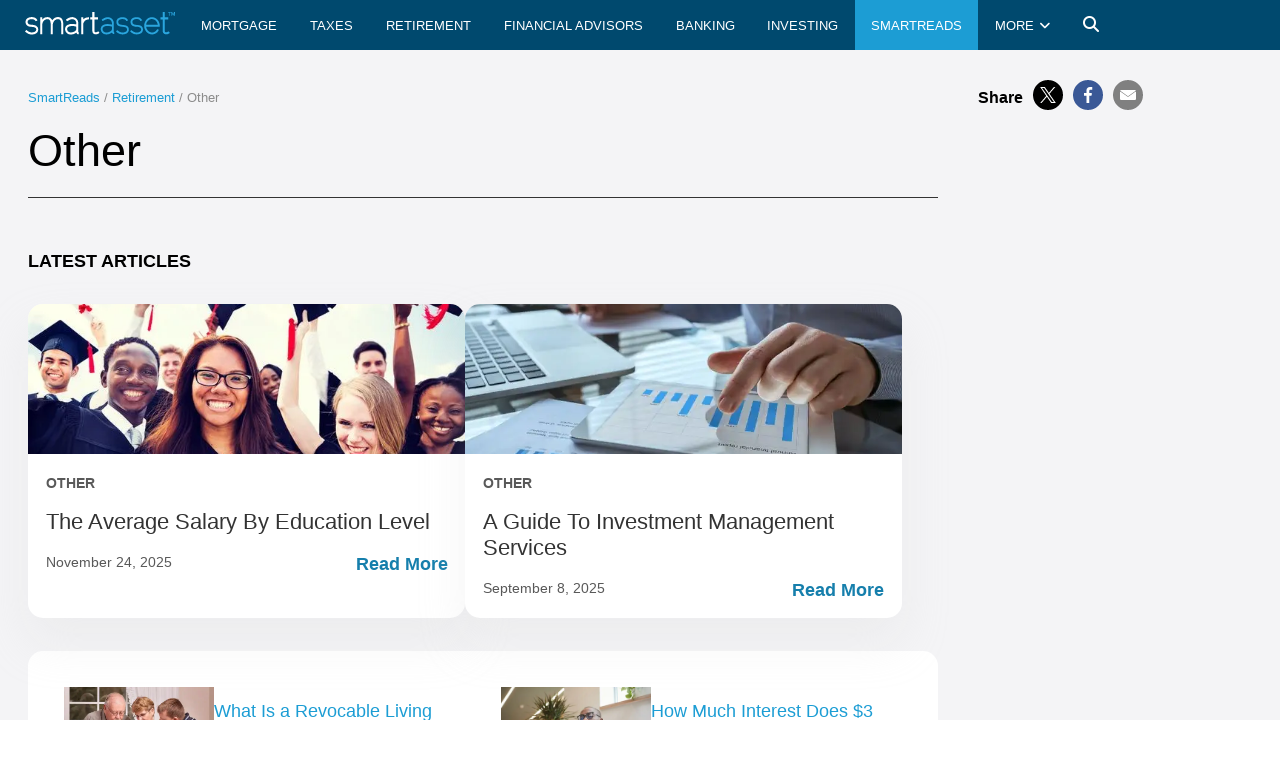

--- FILE ---
content_type: text/html; charset=utf-8
request_url: https://smartasset.com/retirement/s/other-retirement
body_size: 103582
content:
<!DOCTYPE html><html lang="en" class="__variable_ea7542"><head><meta charSet="utf-8"/><meta name="viewport" content="width=device-width, initial-scale=1, maximum-scale=1"/><link rel="stylesheet" href="/_next/static/css/c87dbcaaaf079402.css" data-precedence="next"/><link rel="stylesheet" href="/_next/static/css/c767bc39661babc0.css" data-precedence="next"/><link rel="stylesheet" href="/_next/static/css/94097d88f307d5d9.css" data-precedence="next"/><link rel="stylesheet" href="/_next/static/css/a4a6a3b71b69f31c.css" data-precedence="next"/><link rel="stylesheet" href="/_next/static/css/44d38071fa530509.css" data-precedence="next"/><link rel="preload" as="script" fetchPriority="low" href="/_next/static/chunks/webpack-10bc34cbccc5fba2.js"/><script src="/_next/static/chunks/4bd1b696-100b9d70ed4e49c1.js" async=""></script><script src="/_next/static/chunks/1255-642c76f13c20a3ec.js" async=""></script><script src="/_next/static/chunks/main-app-f3336e172256d2ab.js" async=""></script><script src="/_next/static/chunks/4cb9bd3a-7f4d7064e814635a.js" async=""></script><script src="/_next/static/chunks/5958-775dad8ca3ca67aa.js" async=""></script><script src="/_next/static/chunks/2619-b8db57ac19da49ac.js" async=""></script><script src="/_next/static/chunks/4815-52c13c938f5329c2.js" async=""></script><script src="/_next/static/chunks/6694-4a3b3229b637b67d.js" async=""></script><script src="/_next/static/chunks/8036-6dc21686ff9bbb59.js" async=""></script><script src="/_next/static/chunks/app/layout-6cdfc51f4dbe411d.js" async=""></script><script src="/_next/static/chunks/app/(twoColumnLayout)/%5Bcategory%5D/s/%5Bsubcategory%5D/page-e71abacccd5db1eb.js" async=""></script><link rel="preload" href="https://securepubads.g.doubleclick.net/tag/js/gpt.js" as="script"/><link rel="preload" href="https://ajax.googleapis.com/ajax/libs/jquery/1.12.4/jquery.min.js" as="script"/><link rel="preload" href="https://cdn.optimizely.com/js/26323810062.js" as="script"/><meta name="next-size-adjust" content=""/><title>Other</title><link rel="canonical" href="https://smartasset.com/retirement/s/other-retirement"/><link rel="stylesheet" href="https://fonts.googleapis.com/css2?family=Open+Sans:wght@300;400;600;700&amp;display=swap"/><script src="/_next/static/chunks/polyfills-42372ed130431b0a.js" noModule=""></script></head><body><div hidden=""><!--$--><!--/$--></div><nav class="Header_header__SQD4u" data-swiftype-index="false" data-position="fixed" data-role="header" data-tap-toggle="false" data-update-page-padding="false"><div class="Header_mobileMenuIcon__8FAAB"><svg class="Header_svgIcon__z8eBf"><use xlink:href="#menu-icon"></use></svg></div><div class="HeaderLogo_logo__wbI_Y"><a href="/" aria-label="SmartAsset Homepage"><svg class="HeaderLogo_logoSvg__rPTTH" viewBox="0 0 200 30" xmlns="http://www.w3.org/2000/svg"><path d="M193.123 4.8H192.271V0.74123H190.8V0H194.595V0.74123H193.123V4.8Z" fill="#2AA6DE"></path><path d="M200 4.8H199.148V1.23778L197.655 4.8H197.291L195.805 1.23778V4.8H194.953V0H196.154L197.473 3.15922L198.798 0H200V4.8Z" fill="#2AA6DE"></path><path d="M170.592 19.2504C167.815 19.2504 165.024 19.2648 162.247 19.236C161.657 19.236 161.398 19.3655 161.571 20.013C162.449 23.3077 164.952 26.2427 168.535 26.7607C171.355 27.1635 174.606 25.5665 175.858 22.9912C176.088 22.5164 176.333 22.3869 176.793 22.5595C176.865 22.5883 176.923 22.6027 176.994 22.6315C178.62 23.0487 178.649 23.0631 177.815 24.5738C176.405 27.1347 174.103 28.4152 171.34 29.0339C166.866 30.0266 162.866 27.6239 160.78 24.3867C157.499 19.3224 158.837 13.2652 162.132 9.74031C166.046 5.55356 173.038 5.84131 176.879 10.3014C178.966 12.7185 179.742 15.5672 179.699 18.7037C179.685 19.308 179.325 19.2648 178.937 19.2648C176.16 19.236 173.369 19.2504 170.592 19.2504ZM169.24 16.7614C171.57 16.7614 173.887 16.7614 176.218 16.7614C177.124 16.7614 177.21 16.6894 176.923 15.8118C176.606 14.8622 176.275 13.8983 175.786 13.035C174.203 10.2439 170.88 8.74757 167.758 9.30868C164.78 9.85541 162.233 12.589 161.542 15.9701C161.413 16.5887 161.571 16.7902 162.19 16.7758C164.535 16.747 166.894 16.7614 169.24 16.7614Z" fill="#2AA6DE"></path><path d="M119.013 28.8037C117.517 28.9619 117.157 28.7461 115.862 26.8901C115.718 26.9621 115.56 27.0052 115.431 27.106C113.416 28.5735 111.1 29.2209 108.683 29.2641C103.82 29.336 100.439 25.7679 101.101 21.1783C101.374 19.2648 102.554 17.9843 104.165 17.0635C106.05 15.9988 108.122 15.6104 110.265 15.7255C111.934 15.8262 113.589 16.0564 115.243 16.2866C115.862 16.3729 116.136 16.229 116.035 15.6104C115.891 14.6177 115.848 13.5818 115.517 12.661C114.495 9.88418 111.546 8.50299 108.553 9.46695C107.115 9.92734 105.791 10.7474 104.424 11.4236C104.151 11.5531 103.906 11.7546 103.59 11.9704C103.1 11.3373 102.64 10.733 102.108 10.0281C102.77 9.59643 103.359 9.16481 103.978 8.79074C105.92 7.63974 107.935 6.77649 110.265 6.79088C115.1 6.80527 118.337 9.94173 118.409 14.8191C118.466 18.2289 118.423 21.6243 118.423 25.0342C118.423 25.5809 118.236 26.1996 118.912 26.5592C118.999 26.6024 118.999 26.8182 118.999 26.9621C119.013 27.5664 119.013 28.1706 119.013 28.8037ZM116.035 21.1783C116.035 20.6604 116.006 20.3151 116.035 19.9842C116.121 19.236 115.79 18.8763 115.071 18.7756C113.589 18.5598 112.107 18.2289 110.611 18.1282C108.855 18.0131 107.115 18.2721 105.518 19.0922C104.194 19.7827 103.374 20.833 103.417 22.4157C103.475 24.4731 105.129 26.3003 107.33 26.6743C109.359 27.0196 111.287 26.588 113.1 25.6672C114.999 24.7176 116.366 23.3796 116.035 21.1783Z" fill="#2AA6DE"></path><path d="M121.272 25.1637C121.718 24.7752 122.135 24.4155 122.524 24.0414C122.883 23.6961 123.171 23.6818 123.545 24.0414C124.883 25.3219 126.451 26.2571 128.279 26.6168C130.422 27.0484 132.48 26.8182 134.393 25.696C135.573 25.0054 136.163 23.9407 136.033 22.5739C135.904 21.2071 135.084 20.2719 133.832 19.8978C132.652 19.5382 131.401 19.4375 130.178 19.2504C128.782 19.0346 127.343 19.0058 126.005 18.6318C123.387 17.898 121.919 15.9413 121.862 13.0638C121.819 10.6611 122.955 8.81951 125.185 7.78361C127.861 6.5319 130.667 6.45997 133.458 7.30883C135.271 7.85555 136.479 9.1792 137.458 10.8913C136.753 11.1934 136.091 11.4956 135.415 11.7689C135.314 11.8121 135.069 11.7114 135.012 11.6107C134.192 9.81224 132.58 9.43817 130.854 9.25113C129.329 9.09287 127.833 9.25113 126.423 9.89857C125.113 10.5028 124.308 11.4956 124.308 12.9631C124.308 14.5026 125.056 15.6679 126.509 16.1859C127.444 16.5168 128.466 16.6031 129.444 16.7614C131.041 17.006 132.695 17.0635 134.249 17.4808C136.594 18.0994 138.163 19.6533 138.422 22.1567C138.709 24.8471 137.602 26.9045 135.17 28.1131C130.552 30.3863 124.682 29.2353 121.272 25.1637Z" fill="#2AA6DE"></path><path d="M140.105 25.1349C140.609 24.6889 141.069 24.2141 141.601 23.8544C141.745 23.7537 142.177 23.8832 142.349 24.0414C143.731 25.2644 145.27 26.2139 147.097 26.6024C148.982 27.0053 150.824 26.8038 152.579 26.0413C154.363 25.2644 155.169 23.7681 154.766 22.0847C154.55 21.1783 153.989 20.5597 153.198 20.1281C151.917 19.4231 150.522 19.2504 149.097 19.236C147.486 19.236 145.889 19.0922 144.378 18.4735C142.321 17.639 141.055 16.1427 140.796 13.9127C140.508 11.4524 141.256 9.43817 143.443 8.05698C146.148 6.34487 151.903 6.20099 154.277 8.40228C155.01 9.09287 155.629 9.91296 156.42 10.7906C155.471 11.2078 154.737 11.5244 153.946 11.884C153.356 10.2295 152.061 9.56766 150.507 9.32307C148.392 8.99216 146.32 9.07848 144.479 10.3158C142.637 11.5531 142.68 14.4306 144.536 15.7399C145.601 16.488 146.824 16.6463 148.076 16.7614C149.644 16.8909 151.241 16.9772 152.766 17.3513C155.097 17.9412 156.823 19.3224 157.226 21.8689C157.787 25.4514 155.658 27.5232 153.082 28.5016C148.608 30.1993 143.443 28.9332 140.249 25.3795C140.22 25.3507 140.191 25.2788 140.105 25.1349Z" fill="#2AA6DE"></path><path d="M183.634 9.65398C183.044 9.65398 182.598 9.65398 182.138 9.65398C181.706 9.65398 181.275 9.65398 180.8 9.65398C180.8 8.76196 180.8 7.9131 180.8 6.96353C181.692 6.96353 182.613 6.96353 183.62 6.96353C183.62 4.61837 183.62 2.34516 183.62 0.0431633C184.555 0.0431633 185.404 0.0431633 186.339 0.0431633C186.339 2.31638 186.339 4.57521 186.339 6.90598C187.965 6.90598 189.519 6.90598 191.13 6.90598C191.13 7.82678 191.13 8.70441 191.13 9.63959C189.562 9.63959 188.023 9.63959 186.368 9.63959C186.368 9.95612 186.368 10.2151 186.368 10.4597C186.368 15.1788 186.368 19.9122 186.368 24.6313C186.368 25.9118 187.087 26.6168 188.368 26.4441C189.13 26.329 189.878 26.0269 190.612 25.7679C190.972 25.6384 191.288 25.4226 191.663 25.2212C192.123 25.883 192.555 26.5017 193.058 27.2211C192.67 27.5376 192.324 27.8973 191.907 28.1419C190.425 28.9763 188.843 29.3792 187.145 29.077C185.059 28.7174 183.649 27.0772 183.649 24.9622C183.634 20.1712 183.649 15.3658 183.649 10.5748C183.634 10.3014 183.634 10.0137 183.634 9.65398Z" fill="#2AA6DE"></path><path d="M20.3151 6.96353C21.1927 6.96353 22.0128 6.96353 22.948 6.96353C22.948 7.84116 22.948 8.73318 22.948 9.85541C25.0054 7.72606 27.2786 6.5319 30.0842 6.63262C32.9904 6.73333 35.0335 8.17207 36.2708 10.805C36.8319 10.1863 37.3067 9.59643 37.8678 9.0641C40.0547 6.97792 42.6588 6.21538 45.6082 6.79088C48.0829 7.26566 49.6367 8.89145 50.3129 11.2366C50.7302 12.6897 51.0035 14.2436 51.0323 15.7543C51.133 19.9986 51.0755 24.2429 51.0755 28.4872C51.0755 28.6023 51.0611 28.7174 51.0611 28.9044C50.1834 28.9044 49.3058 28.9044 48.3706 28.9044C48.3706 28.6023 48.3706 28.3145 48.3706 28.0411C48.3706 24.2716 48.3994 20.5021 48.3562 16.747C48.3419 15.5816 48.2555 14.4018 48.0685 13.2365C47.5362 10.0137 45.3636 8.66125 42.2128 9.56766C40.3856 10.0856 39.0763 11.2798 38.1268 12.8768C37.393 14.0997 36.9614 15.409 36.9901 16.8909C37.0477 20.6028 37.0045 24.3292 37.0045 28.0411C37.0045 28.3289 37.0045 28.6023 37.0045 28.9332C36.0694 28.9332 35.2205 28.9332 34.2853 28.9332C34.2853 28.631 34.2853 28.3433 34.2853 28.0699C34.2853 24.2285 34.3141 20.387 34.2709 16.56C34.2565 15.3946 34.1702 14.2004 33.9544 13.0638C33.4077 10.1 31.6524 8.76196 28.2426 9.56766C25.3795 10.2583 22.9624 13.4954 22.9624 16.4592C22.9624 20.3151 22.9624 24.1853 22.9624 28.0411C22.9624 28.3289 22.9624 28.6023 22.9624 28.9332C22.0416 28.9332 21.1927 28.9332 20.2863 28.9332C20.3151 21.61 20.3151 14.3011 20.3151 6.96353Z" fill="white"></path><path d="M56.0967 12.1862C55.5356 11.438 55.0176 10.7474 54.4709 10.0137C57.4203 7.92749 60.4273 6.18661 64.1968 6.73333C68.2685 7.32322 70.9446 10.2295 71.0884 14.3299C71.2035 17.9412 71.1316 21.5668 71.146 25.1924C71.146 25.509 71.146 25.8111 71.146 26.142C71.3762 26.2139 71.5632 26.2859 71.7646 26.3578C71.7646 27.2211 71.7646 28.0555 71.7646 28.89C70.2827 29.336 69.0454 28.6454 68.4555 27.0196C68.3548 27.0628 68.2541 27.0916 68.1678 27.1491C65.8658 28.7749 63.2904 29.4223 60.4993 29.3648C56.0391 29.2641 52.6581 25.1493 53.5645 20.9194C53.9386 19.1641 55.0032 17.9124 56.5139 17.0347C58.4994 15.8694 60.6863 15.4521 62.9451 15.5528C64.7579 15.6392 66.5564 15.8981 68.3692 16.0852C68.9879 11.6107 65.6644 8.40227 61.2186 9.58205C59.8374 9.95612 58.5713 10.7618 57.2621 11.3949C56.8592 11.5963 56.5283 11.884 56.0967 12.1862ZM68.4124 21.0057C68.4124 20.646 68.3692 20.2863 68.4267 19.9266C68.5275 19.2792 68.2109 19.0634 67.6354 18.9051C65.6931 18.4016 63.7364 18.157 61.7366 18.3008C60.3985 18.4016 59.0749 18.6605 57.8951 19.3511C56.7585 20.0129 56.1111 20.9769 56.1255 22.3437C56.1686 24.3292 57.5786 26.0413 59.6792 26.4873C61.679 26.9189 63.6069 26.5161 65.4054 25.6672C67.3477 24.7608 68.8152 23.4659 68.4124 21.0057Z" fill="white"></path><path d="M16.6607 10.9201C15.8118 11.2941 14.9917 11.6682 14.1285 12.0567C14.0134 11.8696 13.8983 11.7258 13.8263 11.5531C13.4235 10.6323 12.7041 10.0568 11.7833 9.76908C9.78347 9.15042 7.76923 9.15042 5.78376 9.88418C4.18675 10.4741 3.4386 11.5531 3.46738 13.0638C3.49615 14.5889 4.34501 15.7543 5.94202 16.2147C6.89159 16.488 7.9131 16.6031 8.90583 16.6463C10.6179 16.7182 12.3013 16.8477 13.8983 17.5383C16.0996 18.4879 17.4808 20.0561 17.6102 22.5451C17.7397 25.1205 16.5743 26.9621 14.3443 28.1706C10.5028 30.2424 5.20826 29.6525 1.71211 26.775C1.13661 26.3003 0.618661 25.7823 0 25.2068C0.690598 24.6025 1.35242 24.027 2.02863 23.4372C2.4027 23.7681 2.73362 24.0702 3.07892 24.358C5.85569 26.6743 8.949 27.2642 12.3588 26.0701C13.6537 25.6097 14.6896 24.8184 14.8766 23.3077C15.0493 21.8833 14.4738 20.833 13.1933 20.1856C11.8553 19.5094 10.3877 19.4087 8.92022 19.3943C7.35199 19.3799 5.81253 19.2072 4.3594 18.5742C2.12934 17.5959 0.920797 15.8837 0.762535 13.4667C0.604273 10.9776 1.58262 9.03532 3.7839 7.86993C6.66139 6.33048 9.71153 6.24415 12.7617 7.29444C14.5601 7.89871 15.6967 9.27991 16.6607 10.9201Z" fill="white"></path><path d="M89.8065 9.65398C89.2166 9.65398 88.7706 9.65398 88.3102 9.65398C87.8786 9.65398 87.4469 9.65398 86.9722 9.65398C86.9722 8.76196 86.9722 7.9131 86.9722 6.96353C87.8642 6.96353 88.785 6.96353 89.7921 6.96353C89.7921 4.61837 89.7921 2.34516 89.7921 0.0431633C90.7273 0.0431633 91.5761 0.0431633 92.5113 0.0431633C92.5113 2.31638 92.5113 4.57521 92.5113 6.90598C94.1371 6.90598 95.691 6.90598 97.3024 6.90598C97.3024 7.82678 97.3024 8.70441 97.3024 9.63959C95.7341 9.63959 94.1947 9.63959 92.5401 9.63959C92.5401 9.95612 92.5401 10.2151 92.5401 10.4597C92.5401 15.1788 92.5401 19.9122 92.5401 24.6313C92.5401 25.9118 93.2595 26.6168 94.54 26.4441C95.3025 26.329 96.0506 26.0269 96.7844 25.7679C97.1441 25.6384 97.4606 25.4226 97.8347 25.2212C98.2951 25.883 98.7267 26.5017 99.2303 27.2211C98.8418 27.5376 98.4965 27.8973 98.0793 28.1419C96.5974 28.9763 95.0147 29.3792 93.317 29.077C91.2308 28.7174 89.8209 27.0772 89.8209 24.9622C89.8065 20.1712 89.8209 15.3658 89.8209 10.5748C89.8065 10.3014 89.8065 10.0137 89.8065 9.65398Z" fill="white"></path><path d="M77.5196 9.71153C79.764 7.63974 82.3106 6.7621 85.2888 6.94914C85.2888 7.81239 85.2888 8.66125 85.2888 9.56766C84.6702 9.63959 84.0371 9.66837 83.4041 9.76908C80.4259 10.2583 78.4116 12.5171 77.5915 15.2939C77.5196 15.5384 77.5484 15.8118 77.5484 16.0852C77.5484 20.0705 77.5484 24.0414 77.5484 28.0268C77.5484 28.3145 77.5484 28.5879 77.5484 28.9332C76.642 28.9332 75.7931 28.9332 74.8867 28.9332C74.8867 21.6387 74.8867 14.3443 74.8867 6.9923C75.7212 6.9923 76.57 6.9923 77.5196 6.9923C77.5196 7.86994 77.5196 8.79073 77.5196 9.71153Z" fill="white"></path></svg></a></div><ul class="Header_navCategories__f7Wov  "><div class="Header_mobileMenuClose__PU5AU" aria-hidden="true"><svg class="Header_svgIcon__z8eBf"><use xlink:href="#close-thin-icon"></use></svg></div><ul class="Header_mainMenuMobile__3Z38d" aria-hidden="true"><form aria-label="mobile site search" class="InputField_inputContainer__cxK4f Header_mobileSearch__vFAwU" action="/search" method="post"><input type="text" id="search" placeholder="Search" name="q"/><input type="submit"/></form><li class="Header_navItemMobile__NByRQ ">Mortgage</li><li class="Header_navItemMobile__NByRQ ">Taxes</li><li class="Header_navItemMobile__NByRQ ">Retirement</li><li class="Header_navItemMobile__NByRQ ">Financial Advisors</li><li class="Header_navItemMobile__NByRQ ">Banking</li><li class="Header_navItemMobile__NByRQ ">Investing</li><li class="Header_navItemMobile__NByRQ ">Credit Cards</li><li class="Header_navItemMobile__NByRQ ">Life Insurance</li><li class="Header_navItemMobile__NByRQ ">Refinance</li><li class="Header_navItemMobile__NByRQ ">Personal Loans</li><li class="Header_navItemMobile__NByRQ ">Student Loans</li><li class="Header_navItemMobile__NByRQ Header_blog__mhjrq">SmartReads</li><li class="Header_navItemMobile__NByRQ ">SmartAsset AMP</li><li class="Header_navItemMobile__NByRQ ">About</li><li class="Header_navItemMobile__NByRQ ">Press</li><li class="Header_navItemMobile__NByRQ ">Terms of Service</li><li class="Header_navItemMobile__NByRQ ">Privacy Policy</li><li class="Header_navItemMobile__NByRQ Header_home__HRCiB">Back to SmartAsset Home</li></ul><li data-href="/mortgage" class="Header_navItem__hGt28 Header_hasSubNav__CuJi9    undefined"><span class="Header_navItemTitle__bAIHU"><a href="/mortgage">Mortgage</a></span><div class="Header_subMenu__afaue"><section class=" "><div class="Header_linkGroup__DOq3W"><span class="Header_title__iFjJB">Calculators</span><ul><li><a href="/mortgage/mortgage-calculator">Mortgage Calculator</a></li><li><a href="/mortgage/closing-costs">Closing Costs Calculator</a></li><li><a href="/mortgage/cost-of-living-calculator">Cost of Living Calculator</a></li><li><a href="/mortgage/how-much-house-can-i-afford">How Much House Can I Afford?</a></li></ul></div><div class="Header_linkGroup__DOq3W"><span class="Header_title__iFjJB">Mortgage Lender Reviews</span><ul><li><a href="/mortgage/rocket-mortgage-review">Rocket Mortgage Review</a></li><li><a href="/mortgage/better-mortgage-review">Better Mortgage Review</a></li><li><a href="/mortgage/AmeriSave-Mortgage-Review">AmeriSave Mortgage Review</a></li><li><a href="/mortgage/lender-reviews">More Lender Reviews</a></li></ul></div></section><section class=" "><div class="Header_linkGroup__DOq3W"><span class="Header_title__iFjJB">Compare Rates</span><ul><li><a href="/mortgage/mortgage-rates">Mortgage Rates</a></li><li><a href="/mortgage/30-yr-fixed-mortgage-rates">30-Year Mortgage Rates</a></li><li><a href="/mortgage/15-yr-fixed-mortgage-rates">15-Year Mortgage Rates</a></li><li><a href="/mortgage/7-1-arm-mortgage-rates">7/1 Arm Mortgage Rates</a></li><li><a href="/mortgage/5-1-arm-mortgage-rates">5/1 Arm Mortgage Rates</a></li><li><a href="/mortgage/3-1-arm-mortgage-rates">3/1 Arm Mortgage Rates</a></li></ul></div></section><section class=" "><div class="Header_linkGroup__DOq3W"><span class="Header_title__iFjJB">Helpful Guides</span><ul><li><a href="/mortgage">Home Buying Guide</a></li><li><a href="/mortgage/veterans-home-buying-guide">Veteran Home Buying Guide</a></li></ul></div><div class="Header_linkGroup__DOq3W"><span class="Header_title__iFjJB">Learn More</span><ul><li><a href="/mortgage/how-much-you-should-charge-for-rent">How Much You Should Charge for Rent</a></li><li><a href="/mortgage/mistakes-to-avoid-when-paying-off-your-mortgage-early">Avoid These Early Mortgage Payoff Mistakes</a></li><li><a href="/mortgage/buying-land">How to Buy Land</a></li><li><a href="/mortgage/what-are-the-rules-for-down-payment-gifts">Down Payment Gifts</a></li></ul></div></section></div></li><li data-href="/taxes" class="Header_navItem__hGt28 Header_hasSubNav__CuJi9    undefined"><span class="Header_navItemTitle__bAIHU"><a href="/taxes">Taxes</a></span><div class="Header_subMenu__afaue"><section class=" "><div class="Header_linkGroup__DOq3W"><span class="Header_title__iFjJB">Calculators</span><ul><li><a href="/taxes/paycheck-calculator">Paycheck Calculator</a></li><li><a href="/taxes/income-taxes">Income Tax Calculator</a></li><li><a href="/taxes/property-taxes">Property Tax Calculator</a></li><li><a href="/taxes/tax-return-calculator">Tax Return Calculator</a></li><li><a href="/retirement/retirement-taxes">Retirement Taxes Calculator</a></li></ul></div></section><section class=" "><div class="Header_linkGroup__DOq3W"><span class="Header_title__iFjJB">Helpful Guides</span><ul><li><a href="/taxes">Tax Guide</a></li></ul></div><div class="Header_linkGroup__DOq3W"><span class="Header_title__iFjJB">Tax Software Reviews</span><ul><li><a href="/taxes/best-free-tax-software">Best Free Tax Software</a></li><li><a href="/taxes/hr-block-review">H&amp;R Block Review</a></li><li><a href="/taxes/jackson-hewitt-review">Jackson Hewitt Review</a></li><li><a href="/taxes/freetaxusa-review">FreeTaxUsa Review</a></li></ul></div></section><section class=" "><div class="Header_linkGroup__DOq3W"><span class="Header_title__iFjJB">Learn More</span><ul><li><a href="/taxes/current-federal-income-tax-brackets">Federal Income Tax Brackets</a></li><li><a href="/taxes/a-guide-to-filling-out-your-w-4-form">How to Fill Out W-4</a></li><li><a href="/taxes/state-capital-gains-tax">State Capital Gains Taxes</a></li><li><a href="/estate-planning/gift-tax-explained-2021-exemption-and-rates">Gift Tax Explained</a></li><li><a href="/taxes/standard-deduction">Your Standard Deduction</a></li><li><a href="/taxes/tax-allowances">Tax Allowances</a></li></ul></div></section></div></li><li data-href="/retirement" class="Header_navItem__hGt28 Header_hasSubNav__CuJi9    undefined"><span class="Header_navItemTitle__bAIHU"><a href="/retirement">Retirement</a></span><div class="Header_subMenu__afaue"><section class=" "><div class="Header_linkGroup__DOq3W"><span class="Header_title__iFjJB">Calculators</span><ul><li><a href="/retirement/retirement-calculator">Retirement Calculator</a></li><li><a href="/retirement/401k-calculator">401(k) Calculator</a></li><li><a href="/retirement/social-security-calculator">Social Security Calculator</a></li><li><a href="/retirement/calculate-rmd">RMD Calculator</a></li></ul></div></section><section class=" "><div class="Header_linkGroup__DOq3W"><span class="Header_title__iFjJB">Helpful Guides</span><ul><li><a href="/retirement">Retirement Guide</a></li><li><a href="/financial-advisor">Financial Advisor Guide</a></li><li><a href="/estate-planning">Estate Planning Guide</a></li></ul></div></section><section class=" "><div class="Header_linkGroup__DOq3W"><span class="Header_title__iFjJB">Learn More</span><ul><li><a href="/retirement/rmd-table">RMD Table</a></li><li><a href="/retirement/how-to-calculate-rmd">How to Calculate Your RMD</a></li><li><a href="/retirement/how-to-withdraw-from-401k">401(k) Withdrawal</a></li><li><a href="/retirement/401k-55-rule">The Rule of 55</a></li><li><a href="/retirement/how-much-should-you-contribute-to-your-401k">401(k) Contribution Advice</a></li></ul></div></section></div></li><li data-href="/financial-advisor" class="Header_navItem__hGt28 Header_hasSubNav__CuJi9    undefined"><span class="Header_navItemTitle__bAIHU"><a href="/financial-advisor">Financial Advisors</a></span><div class="Header_subMenu__afaue"><section class=" "><div class="Header_linkGroup__DOq3W"><span class="Header_title__iFjJB">Find a Financial Advisor</span><ul><li><a href="/financial-advisor/us-top-financial-advisors">Top Financial Advisors</a></li><li><a href="/financial-advisor/houston-tx-top-financial-advisors">Financial Advisors in Houston, TX</a></li><li><a href="/financial-advisor/charlotte-nc-top-financial-advisors">Financial Advisors in Charlotte, NC</a></li><li><a href="/financial-advisor/atlanta-ga-top-financial-advisors">Financial Advisors in Atlanta, GA</a></li><li><a href="/financial-advisor/new-york-ny-top-financial-advisors">Financial Advisors in New York, NY</a></li></ul></div><div class="Header_linkGroup__DOq3W"><span class="Header_title__iFjJB">Firm Reviews</span><ul><li><a href="/financial-advisor/financial-advisor-firms">Advisory Firm Reviews</a></li><li><a href="/financial-advisor/fisher-investment-management-review">Fisher Investments Review</a></li><li><a href="/financial-advisor/merrill-lynch-financial-advisors-review">Merrill Lynch Review</a></li></ul></div></section><section class=" "><div class="Header_linkGroup__DOq3W"><span class="Header_title__iFjJB">Helpful Tools</span><ul><li><a href="/financial-advisor/financial-advisor-value-calculator">Financial Advisor Value Calculator</a></li><li><a href="/financial-advisor">Working with a Financial Advisor Guide</a></li></ul></div><div class="Header_linkGroup__DOq3W"><span class="Header_title__iFjJB">Financial Advisor Resources</span><ul><li><a href="/advisor-resources/guide-to-financial-advisor-business-plans">Guide to Financial Advisor Business Plans</a></li><li><a href="/advisor-resources/client-acquisition-strategies-for-financial-advisors">Client Acquisition Strategies</a></li><li><a href="/advisor-resources/financial-advisor-client-retention">Client Retention Strategies</a></li><li><a href="/advisor-resources/cold-calling-scripts-for-financial-advisors">Cold Calling Scripts for Financial Advisors</a></li><li><a href="/advisor-resources/financial-advisor-marketing-tips">Marketing Tips</a></li><li><a href="https://getamp.smartasset.com/?utm_source=smartasset&amp;utm_campaign=header_nav">About SmartAsset AMP</a></li><li><a href="/advisor-resources">More Resources for Advisors</a></li></ul></div></section><section class=" "><div class="Header_linkGroup__DOq3W"><span class="Header_title__iFjJB">Learn More</span><ul><li><a href="/retirement/financial-advisor">How to Choose a Financial Advisor</a></li><li><a href="/financial-advisor/is-it-worth-paying-a-financial-advisor">Are Financial Advisors Worth it?</a></li><li><a href="/financial-advisor/what-is-conservatorship">What Is Conservatorship?</a></li><li><a href="/financial-advisor/family-trust">Family Trusts</a></li><li><a href="/financial-advisor/cfa-vs-cfp">CFA vs. CFP</a></li><li><a href="/financial-advisor/financial-planning-software">Best Financial Planning Software</a></li><li><a href="/financial-advisor/wealth-manager-vs-financial-advisor">Wealth Managers vs. Financial Advisors</a></li><li><a href="/financial-advisor/financial-advisor-cost">Financial Advisor Cost</a></li></ul></div></section></div></li><li data-href="/checking-account" class="Header_navItem__hGt28 Header_hasSubNav__CuJi9    undefined"><span class="Header_navItemTitle__bAIHU"><a href="/checking-account">Banking</a></span><div class="Header_subMenu__afaue"><section class=" "><div class="Header_linkGroup__DOq3W"><span class="Header_title__iFjJB">Calculators</span><ul><li><a href="/checking-account/savings-calculator">Savings Calculator</a></li><li><a href="/checking-account/cd-calculator">CD Calculator</a></li></ul></div><div class="Header_linkGroup__DOq3W"><span class="Header_title__iFjJB">Compare Bank Accounts</span><ul><li><a href="/checking-account/savings-account-comparison">Compare Savings Accounts</a></li><li><a href="/checking-account/checking-account-comparison">Compare Checking Accounts</a></li><li><a href="/checking-account/cd-rate-comparison">Compare CD Rates</a></li><li><a href="/checking-account/money-market-account-comparison">Compare Money Market Accounts</a></li></ul></div><div class="Header_linkGroup__DOq3W"><span class="Header_title__iFjJB">Helpful Guides</span><ul><li><a href="/checking-account">Checking &amp; Savings Guide</a></li></ul></div></section><section class=" "><div class="Header_linkGroup__DOq3W"><span class="Header_title__iFjJB">Banking Products</span><ul><li><a href="/checking-account/best-savings-accounts">Best Savings Accounts</a></li><li><a href="/checking-account/best-money-market-accounts">Best Money Market Accounts</a></li><li><a href="/checking-account/best-cd-rates">Best CD Rates</a></li><li><a href="/checking-account/best-checking-accounts">Best Checking Accounts</a></li></ul></div><div class="Header_linkGroup__DOq3W"><span class="Header_title__iFjJB">Bank Reviews</span><ul><li><a href="/checking-account/ally-banking-review">Ally Bank Review</a></li><li><a href="/checking-account/capital-one-banking-review">Capital One Review</a></li><li><a href="/checking-account/USAA-banking-review">USAA Review</a></li><li><a href="/checking-account/bask-bank-review">Bask Bank Review</a></li></ul></div></section><section class=" "><div class="Header_linkGroup__DOq3W"><span class="Header_title__iFjJB">Personal Finance Resources</span><ul><li><a href="/credit-cards/find-my-card">What Is the Best Credit Card for You?</a></li><li><a href="/personal-loans/personal-loan-calculator">Personal Loan Calculator</a></li><li><a href="/student-loans/student-loan-calculator">Student Loan Calculator</a></li><li><a href="/mortgage/budget-calculator">Budget Calculator</a></li></ul></div><div class="Header_linkGroup__DOq3W"><span class="Header_title__iFjJB">Learn More</span><ul><li><a href="/checking-account/how-much-cash-can-you-withdraw-from-your-bank">Withdrawal Limits</a></li><li><a href="/checking-account/how-to-get-a-bank-statement">How to Get a Bank Statement</a></li><li><a href="/checking-account/how-much-is-fdic-insurance">FDIC Insurance</a></li></ul></div></section></div></li><li data-href="/investing" class="Header_navItem__hGt28 Header_hasSubNav__CuJi9    undefined"><span class="Header_navItemTitle__bAIHU"><a href="/investing">Investing</a></span><div class="Header_subMenu__afaue"><section class=" "><div class="Header_linkGroup__DOq3W"><span class="Header_title__iFjJB">Calculators</span><ul><li><a href="/investing/investment-calculator">Investment Calculator</a></li><li><a href="/investing/capital-gains-tax-calculator">Capital Gains Tax Calculator</a></li><li><a href="/investing/inflation-calculator">Inflation Calculator</a></li><li><a href="/investing/asset-allocation-calculator">Asset Allocation Calculator</a></li></ul></div></section><section class=" "><div class="Header_linkGroup__DOq3W"><span class="Header_title__iFjJB">Helpful Guides</span><ul><li><a href="/investing">Investing Guide</a></li></ul></div><div class="Header_linkGroup__DOq3W"><span class="Header_title__iFjJB">Compare Accounts</span><ul><li><a href="/investing/online-brokerage-accounts">Brokerage Accounts</a></li></ul></div></section><section class=" "><div class="Header_linkGroup__DOq3W"><span class="Header_title__iFjJB">Learn More</span><ul><li><a href="/financial-advisor/what-is-fiduciary-financial-advisor">What is a Fiduciary?</a></li><li><a href="/investing/how-to-invest-100k">How to Invest $100k</a></li><li><a href="/investing/what-is-a-good-pe-ratio">What&#x27;s a Good P/E Ratio?</a></li><li><a href="/investing/types-of-investment">Types of Investments</a></li><li><a href="/investing/tax-free-investments">Tax Free Investments</a></li></ul></div></section></div></li><li class="Header_navItem__hGt28 Header_hasSubNav__CuJi9  Header_mobileOnly__FGz6O  undefined"><span class="Header_navItemTitle__bAIHU">Credit Cards</span><div class="Header_subMenu__afaue"><section class=" "><div class="Header_linkGroup__DOq3W"><span class="Header_title__iFjJB">Best Credit Cards</span><ul><li><a href="/credit-cards/best-credit-cards">Best Credit Cards</a></li></ul></div><div class="Header_linkGroup__DOq3W"><span class="Header_title__iFjJB">Helpful Guides</span><ul><li><a href="/credit-cards">Credit Cards Guide</a></li></ul></div><div class="Header_linkGroup__DOq3W"><span class="Header_title__iFjJB">Compare Cards</span><ul><li><a href="/credit-cards/find-my-card">What is the Best Credit Card for You?</a></li></ul></div></section></div></li><li class="Header_navItem__hGt28 Header_hasSubNav__CuJi9  Header_mobileOnly__FGz6O  undefined"><span class="Header_navItemTitle__bAIHU">Life Insurance</span><div class="Header_subMenu__afaue"><section class=" "><div class="Header_linkGroup__DOq3W"><span class="Header_title__iFjJB">Calculators</span><ul><li><a href="/life-insurance/how-much-life-insurance-do-i-need">How Much Life Insurance Do I Need?</a></li></ul></div><div class="Header_linkGroup__DOq3W"><span class="Header_title__iFjJB">Compare Quotes</span><ul><li><a href="/life-insurance/life-insurance-quotes">Life Insurance Quotes </a></li></ul></div><div class="Header_linkGroup__DOq3W"><span class="Header_title__iFjJB">Helpful Guides</span><ul><li><a href="/life-insurance">Life Insurance Guide</a></li></ul></div></section></div></li><li class="Header_navItem__hGt28 Header_hasSubNav__CuJi9  Header_mobileOnly__FGz6O  undefined"><span class="Header_navItemTitle__bAIHU">Refinance</span><div class="Header_subMenu__afaue"><section class=" "><div class="Header_linkGroup__DOq3W"><span class="Header_title__iFjJB">Calculators</span><ul><li><a href="/refinance/refinance-calculator">Refinance Calculator</a></li></ul></div><div class="Header_linkGroup__DOq3W"><span class="Header_title__iFjJB">Compare Rates</span><ul><li><a href="/refinance/refinance-mortgage-rates">Compare Refinance Rates </a></li></ul></div><div class="Header_linkGroup__DOq3W"><span class="Header_title__iFjJB">Helpful Guides</span><ul><li><a href="/refinance">Refinance Guide</a></li></ul></div></section></div></li><li class="Header_navItem__hGt28 Header_hasSubNav__CuJi9  Header_mobileOnly__FGz6O  undefined"><span class="Header_navItemTitle__bAIHU">Personal Loans</span><div class="Header_subMenu__afaue"><section class=" "><div class="Header_linkGroup__DOq3W"><span class="Header_title__iFjJB">Calculators</span><ul><li><a href="/personal-loans/personal-loan-calculator">Personal Loan Calculator</a></li></ul></div><div class="Header_linkGroup__DOq3W"><span class="Header_title__iFjJB">Compare Rates</span><ul><li><a href="/personal-loans/personal-loan-rates">Personal Loan Rates </a></li></ul></div><div class="Header_linkGroup__DOq3W"><span class="Header_title__iFjJB">Helpful Guides</span><ul><li><a href="/personal-loans">Personal Loan Guide</a></li></ul></div></section></div></li><li class="Header_navItem__hGt28 Header_hasSubNav__CuJi9  Header_mobileOnly__FGz6O  undefined"><span class="Header_navItemTitle__bAIHU">Student Loans</span><div class="Header_subMenu__afaue"><section class=" "><div class="Header_linkGroup__DOq3W"><span class="Header_title__iFjJB">Calculators</span><ul><li><a href="/student-loans/student-loan-calculator">Student Loan Calculator</a></li></ul></div><div class="Header_linkGroup__DOq3W"><span class="Header_title__iFjJB">Compare Rates</span><ul><li><a href="/student-loans/student-loan-refinance-rates">Student Loan Refinance Rates</a></li></ul></div><div class="Header_linkGroup__DOq3W"><span class="Header_title__iFjJB">Helpful Guides</span><ul><li><a href="/student-loans">Student Loan Guide</a></li></ul></div></section></div></li><li data-href="/blog" class="Header_navItem__hGt28     Header_blog__mhjrq"><span class="Header_navItemTitle__bAIHU"><a href="/blog">SmartReads</a></span></li><li data-href="https://get.smartasset.com/advisor-marketing-platform" class="Header_navItem__hGt28   Header_mobileOnly__FGz6O  undefined"><span class="Header_navItemTitle__bAIHU"><a href="https://get.smartasset.com/advisor-marketing-platform">SmartAsset AMP</a></span></li><li data-href="/about" class="Header_navItem__hGt28   Header_mobileOnly__FGz6O  undefined"><span class="Header_navItemTitle__bAIHU"><a href="/about">About</a></span></li><li data-href="/press" class="Header_navItem__hGt28   Header_mobileOnly__FGz6O  undefined"><span class="Header_navItemTitle__bAIHU"><a href="/press">Press</a></span></li><li data-href="/terms" class="Header_navItem__hGt28   Header_mobileOnly__FGz6O  undefined"><span class="Header_navItemTitle__bAIHU"><a href="/terms">Terms of Service</a></span></li><li data-href="/privacy" class="Header_navItem__hGt28   Header_mobileOnly__FGz6O  undefined"><span class="Header_navItemTitle__bAIHU"><a href="/privacy">Privacy Policy</a></span></li><li class="Header_navItem__hGt28 Header_hasSubNav__CuJi9   Header_noMobile__fIER1 Header_more__GhUk4"><span class="Header_navItemTitle__bAIHU">More</span><div class="Header_subMenu__afaue"><section class=" Header_borderedSection__fC2Jd"><span class="Header_title__iFjJB Header_sectionTitle__HvBWt"></span><div class="Header_linkGroup__DOq3W"><span class="Header_title__iFjJB">Best Credit Cards</span><ul><li><a href="/credit-cards/best-credit-cards">Best Credit Cards</a></li></ul></div><div class="Header_linkGroup__DOq3W"><span class="Header_title__iFjJB">Helpful Guides</span><ul><li><a href="/credit-cards">Credit Cards Guide</a></li></ul></div><div class="Header_linkGroup__DOq3W"><span class="Header_title__iFjJB">Compare Cards</span><ul><li><a href="/credit-cards/find-my-card">What is the Best Credit Card for You?</a></li></ul></div></section><section class=" Header_borderedSection__fC2Jd"><span class="Header_title__iFjJB Header_sectionTitle__HvBWt"></span><div class="Header_linkGroup__DOq3W"><span class="Header_title__iFjJB">Calculators</span><ul><li><a href="/life-insurance/how-much-life-insurance-do-i-need">How Much Life Insurance Do I Need?</a></li></ul></div><div class="Header_linkGroup__DOq3W"><span class="Header_title__iFjJB">Compare Quotes</span><ul><li><a href="/life-insurance/life-insurance-quotes">Life Insurance Quotes</a></li></ul></div><div class="Header_linkGroup__DOq3W"><span class="Header_title__iFjJB">Helpful Guides</span><ul><li><a href="/life-insurance">Life Insurance Guide</a></li></ul></div></section><section class=" Header_borderedSection__fC2Jd"><span class="Header_title__iFjJB Header_sectionTitle__HvBWt"></span><div class="Header_linkGroup__DOq3W"><span class="Header_title__iFjJB">Calculators</span><ul><li><a href="/refinance/refinance-calculator">Refinance Calculator</a></li></ul></div><div class="Header_linkGroup__DOq3W"><span class="Header_title__iFjJB">Compare Rates</span><ul><li><a href="/refinance/refinance-mortgage-rates">Compare Refinance Rates</a></li></ul></div><div class="Header_linkGroup__DOq3W"><span class="Header_title__iFjJB">Helpful Guides</span><ul><li><a href="/refinance">Refinance Guide</a></li></ul></div></section><section class=" Header_borderedSection__fC2Jd"><span class="Header_title__iFjJB Header_sectionTitle__HvBWt"></span><div class="Header_linkGroup__DOq3W"><span class="Header_title__iFjJB">Calculators</span><ul><li><a href="/personal-loans/personal-loan-calculator">Personal Loan Calculator</a></li></ul></div><div class="Header_linkGroup__DOq3W"><span class="Header_title__iFjJB">Compare Rates</span><ul><li><a href="/personal-loans/personal-loan-rates">Personal Loan Rates</a></li></ul></div><div class="Header_linkGroup__DOq3W"><span class="Header_title__iFjJB">Helpful Guides</span><ul><li><a href="/personal-loans">Personal Loans Guide</a></li></ul></div></section><section class=" Header_borderedSection__fC2Jd"><span class="Header_title__iFjJB Header_sectionTitle__HvBWt"></span><div class="Header_linkGroup__DOq3W"><span class="Header_title__iFjJB">Calculators</span><ul><li><a href="/student-loans/student-loan-calculator">Student Loan Calculator</a></li></ul></div><div class="Header_linkGroup__DOq3W"><span class="Header_title__iFjJB">Compare Rates</span><ul><li><a href="/student-loans/student-loan-refinance-rates">Student Loan Refinance Rates</a></li></ul></div><div class="Header_linkGroup__DOq3W"><span class="Header_title__iFjJB">Helpful Guides</span><ul><li><a href="/student-loans">Student Loans Guide</a></li></ul></div></section></div></li><li data-href="/" class="Header_navItem__hGt28   Header_mobileOnly__FGz6O  Header_home__HRCiB"><span class="Header_navItemTitle__bAIHU"><a href="/">Back to SmartAsset Home</a></span></li><li class="Header_navItem__hGt28 Header_noMobile__fIER1"><span class="Header_searchIcon__hIfu3"></span></li></ul><div class="Header_falcCta__bzGq2"><a href="https://getamp.smartasset.com/?utm_source=smartasset&amp;utm_campaign=header_nav" class="Header_noMobile__fIER1">I&#x27;m an Advisor</a><a href="/retirement/find-a-financial-planner" class="Header_orange__DIr6S">Find an Advisor</a></div></nav><form class="Header_search__MkDkC " action="/search" method="post"><label for="search">Search</label><input type="text" id="search" name="q"/><input type="submit" value="Go"/><input type="button" value="Cancel"/></form><svg style="display:none" xmlns="http://www.w3.org/2000/svg"><svg id="email-icon" viewBox="0 0 512 512"><title>Email</title><path d="M10.688 121.963C80.958 171.556 204.26 258.804 240.5 286.008C245.365 289.68 250.583 291.547 256 291.547C261.406 291.547 266.615 289.698 271.469 286.043C307.74 258.813 431.042 171.556 501.313 121.963C505.688 118.882 506.355 113.465 502.813 109.697C494.625 100.992 482.417 96 469.333 96H42.667C29.584 96 17.375 100.992 9.188 109.698C5.646 113.465 6.313 118.882 10.688 121.963Z"></path> <path d="M505.813 148.838C502.032 147.372 497.584 147.883 494.438 150.123C416.51 205.175 317.052 275.74 285.76 299.237C268.197 312.449 243.822 312.449 226.218 299.22C192.864 274.177 81.176 195.053 17.562 150.123C14.395 147.883 9.937 147.388 6.187 148.837C2.417 150.297 0 153.439 0 156.902V380.444C0 400.054 19.135 416 42.667 416H469.334C492.865 416 512 400.054 512 380.444V156.902C512 153.439 509.583 150.288 505.813 148.838Z"></path></svg><svg id="facebook-icon" viewBox="0 0 24 24"><title>Facebook</title><path d="m15.997 3.985h2.191v-3.816c-.378-.052-1.678-.169-3.192-.169-3.159 0-5.323 1.987-5.323 5.639v3.361h-3.486v4.266h3.486v10.734h4.274v-10.733h3.345l.531-4.266h-3.877v-2.939c.001-1.233.333-2.077 2.051-2.077z"></path></svg><svg id="twitter-icon" viewBox="0 0 512 512"><title>Twitter</title><path d="M512,97.248c-19.04,8.352-39.328,13.888-60.48,16.576c21.76-12.992,38.368-33.408,46.176-58.016 c-20.288,12.096-42.688,20.64-66.56,25.408C411.872,60.704,384.416,48,354.464,48c-58.112,0-104.896,47.168-104.896,104.992 c0,8.32,0.704,16.32,2.432,23.936c-87.264-4.256-164.48-46.08-216.352-109.792c-9.056,15.712-14.368,33.696-14.368,53.056 c0,36.352,18.72,68.576,46.624,87.232c-16.864-0.32-33.408-5.216-47.424-12.928c0,0.32,0,0.736,0,1.152 c0,51.008,36.384,93.376,84.096,103.136c-8.544,2.336-17.856,3.456-27.52,3.456c-6.72,0-13.504-0.384-19.872-1.792 c13.6,41.568,52.192,72.128,98.08,73.12c-35.712,27.936-81.056,44.768-130.144,44.768c-8.608,0-16.864-0.384-25.12-1.44 C46.496,446.88,101.6,464,161.024,464c193.152,0,298.752-160,298.752-298.688c0-4.64-0.16-9.12-0.384-13.568 C480.224,136.96,497.728,118.496,512,97.248z"></path></svg><svg id="x-icon" viewBox="0 0 1200 1227" fill="none" xmlns="http://www.w3.org/2000/svg"><path d="M714.163 519.284L1160.89 0H1055.03L667.137 450.887L357.328 0H0L468.492 681.821L0 1226.37H105.866L515.491 750.218L842.672 1226.37H1200L714.137 519.284H714.163ZM569.165 687.828L521.697 619.934L144.011 79.6944H306.615L611.412 515.685L658.88 583.579L1055.08 1150.3H892.476L569.165 687.854V687.828Z" fill="white"></path></svg><svg id="menu-icon" viewBox="0 0 22 22"><title>Menu burger</title><path d="M22 2.17007H0V5.87535H22V2.17007Z"></path><path d="M22 9.10362H0V12.8089H22V9.10362Z"></path><path d="M22 16.1247H0V19.8299H22V16.1247Z"></path></svg><svg id="close-thin-icon" viewBox="0 0 496.096 496.096"><title>Close thin</title><path d="M259.41,247.998L493.754,13.654c3.123-3.124,3.123-8.188,0-11.312c-3.124-3.123-8.188-3.123-11.312,0L248.098,236.686 L13.754,2.342C10.576-0.727,5.512-0.639,2.442,2.539c-2.994,3.1-2.994,8.015,0,11.115l234.344,234.344L2.442,482.342 c-3.178,3.07-3.266,8.134-0.196,11.312s8.134,3.266,11.312,0.196c0.067-0.064,0.132-0.13,0.196-0.196L248.098,259.31 l234.344,234.344c3.178,3.07,8.242,2.982,11.312-0.196c2.995-3.1,2.995-8.016,0-11.116L259.41,247.998z"></path></svg></svg><div class="RightRailLayout_main__i_rjt"><style>body {
          background-color: #f4f4f6;
          @media (max-width: 1024px) {
            background-color: #fff;
          }
        }</style><header class="layout_header__5aZWZ layout_categoryHeader__vZ8Ox"><nav aria-label="Breadcrumb" class="Breadcrumbs_breadcrumbs__Eid_1 Breadcrumbs_categoryBreadcrumbs__T4RVE"><span><a href="/blog">SmartReads</a><span class="Breadcrumbs_divider__ZYSjx">/</span></span><span><a aria-current="false" href="/retirement">Retirement</a><span class="Breadcrumbs_divider__ZYSjx">/</span></span><span>Other</span></nav><h1 class="fonts_categoryPageHeading__8_C6f">Other</h1></header><aside aria-labelledby="aside-2-heading"><!--$?--><template id="B:0"></template><i class="fa-regular fa-spinner fa-spin"></i><!--/$--><div class="Pagination_container__zRucR"><a class="Pagination_disabled__ufhej" title="Navigate to previous page" href="/retirement/s/other-retirement?page=0">←</a><div class="Pagination_numberContainer__N6b5o"><a class="Pagination_numberLink__1u_Jt Pagination_selectedPage__mamhQ" data-index="0" title="Navigate to page 1" href="/retirement/s/other-retirement?page=1">1</a></div><a class="Pagination_disabled__ufhej" title="Navigate to next page" href="/retirement/s/other-retirement?page=2">→</a></div></aside><aside class="RightRail_rightRail__NzouN"><aside class="ShareList_shareList__osFQ6" aria-label="share links"><strong>Share</strong><a class="Share_share__hunUf Share_x__6c0pk" data-title="X" title="X" data-origin="https://x.com/smartasset" href="https://x.com/intent/post?original_referer=https://smartasset.com&amp;source=tweetbutton&amp;text=X&amp;url=https://x.com/smartasset&amp;via=SmartAsset&quot;" target="x" rel="nofollow"><svg class="Share_svgIcon__uFp_U"><use xlink:href="#x-icon"></use></svg></a><a class="Share_share__hunUf Share_facebook__xknPF" data-title="FB" title="FB" data-origin="https://www.facebook.com/smartasset" href="https://www.facebook.com/sharer/sharer.php?u=https://www.facebook.com/smartasset" target="facebook" rel="nofollow"><svg class="Share_svgIcon__uFp_U"><use xlink:href="#facebook-icon"></use></svg></a><a class="Share_share__hunUf Share_email__Y9sQD" data-title="" title="" data-origin="" href="mailto:?subject=;body=" target="email" rel="nofollow"><svg class="Share_svgIcon__uFp_U"><use xlink:href="#email-icon"></use></svg></a></aside><div id="topbox" class="AdUnit_adUnit__TduaJ AdUnit_topbox__O6aRg" style="min-width:300px;min-height:600px"></div><p class="fonts_asideTitle__Rekgn">More from SmartAsset</p><ul><li class="RightRail_item__p5q2A"><a href="/retirement/find-a-financial-planner?utm_source=smartasset&amp;utm_campaign=blog_right_rail">Compare Financial Advisor Matches Today</a></li><li class="RightRail_item__p5q2A"><a href="/retirement/financial-advisor">How to Find and Choose a Financial Advisor</a></li><li class="RightRail_item__p5q2A"><a href="/financial-advisor/us-top-financial-advisors">The Top Financial Advisors in the U.S.</a></li><li class="RightRail_item__p5q2A"><a href="/retirement/retirement-calculator">How Much Do I Need to Save for Retirement?</a></li><li class="RightRail_item__p5q2A"><a href="/mortgage/mortgage-calculator">Mortgage Calculator</a></li><li class="RightRail_item__p5q2A"><a href="/mortgage/mortgage-rates">Compare Mortgage Rates</a></li></ul><div id="sponsorright" class="AdUnit_adUnit__TduaJ" style="min-width:fluid"></div><div class="RightRail_subscribe__e6MBh"><form><div class="fonts_asideTitle__Rekgn">Subscribe to our Newsletter</div><div class="InputField_inputContainer__cxK4f "><input type="text" id="newsletter-email-input" required="" class="" name="email" value=""/></div><div class="RightRail_subscribeButton__ybvkY"><span>Join 200,000+ other subscribers</span><button type="submit">Subscribe</button></div></form></div><div id="toplarge" class="AdUnit_adUnit__TduaJ AdUnit_toplarge__Wvymj" style="min-width:300px;min-height:250px"></div><p class="fonts_asideTitle__Rekgn">Categories</p><ul><li class="RightRail_item__p5q2A"><a href="/advisor-resources">Advisor Resources</a></li><li class="RightRail_item__p5q2A"><a href="/auto">Auto</a></li><li class="RightRail_item__p5q2A"><a href="/career">Career</a></li><li class="RightRail_item__p5q2A"><a href="/checking-account">Checking Account</a></li><li class="RightRail_item__p5q2A"><a href="/credit-cards">Credit Cards</a></li><li class="RightRail_item__p5q2A"><a href="/credit-score">Credit Score</a></li><li class="RightRail_item__p5q2A"><a href="/data-studies">Data Studies</a></li><li class="RightRail_item__p5q2A"><a href="/debt">Debt</a></li><li class="RightRail_item__p5q2A"><a href="/estate-planning">Estate Planning</a></li><li class="RightRail_item__p5q2A"><a href="/financial-advisor">Financial Advisor</a></li><li class="RightRail_item__p5q2A"><a href="/insights">Insights</a></li><li class="RightRail_item__p5q2A"><a href="/insurance">Insurance</a></li><li class="RightRail_item__p5q2A"><a href="/investing">Investing</a></li><li class="RightRail_item__p5q2A"><a href="/life-insurance">Life Insurance</a></li><li class="RightRail_item__p5q2A"><a href="/mortgage">Mortgage</a></li><li class="RightRail_item__p5q2A"><a href="/personal-finance">Personal Finance</a></li><li class="RightRail_item__p5q2A"><a href="/personal-loans">Personal Loans</a></li><li class="RightRail_item__p5q2A"><a href="/refinance">Refinance</a></li><li class="RightRail_item__p5q2A"><a href="/retirement">Retirement</a></li><li class="RightRail_item__p5q2A"><a href="/small-business">Small Business</a></li><li class="RightRail_item__p5q2A"><a href="/student-loans">Student Loans</a></li><li class="RightRail_item__p5q2A"><a href="/taxes">Taxes</a></li></ul><div id="onebyone" class="AdUnit_adUnit__TduaJ" style="min-width:1px;min-height:1px"></div></aside></div><!--$--><!--/$--><footer class="Footer_footer__x7vJd"><div class="Footer_column__uTh4D"><div class="Footer_columnHeader__zPACL">Get in touch</div><div class="Footer_columnItem__7JpYI"><a href="/about#contact">Contact</a></div><div class="Footer_columnItem__7JpYI"><a href="/careers">Careers</a></div></div><div class="Footer_column__uTh4D"><div class="Footer_columnHeader__zPACL">SmartAsset</div><div class="Footer_columnItem__7JpYI"><a href="/search">Search</a></div><div class="Footer_columnItem__7JpYI"><a href="/about">About</a></div><div class="Footer_columnItem__7JpYI"><a href="/blog">SmartReads</a></div><div class="Footer_columnItem__7JpYI"><a href="/captivate">Captivate</a></div><div class="Footer_columnItem__7JpYI"><a href="https://getamp.smartasset.com">SmartAsset AMP</a></div><div class="Footer_columnItem__7JpYI"><a href="https://get.smartasset.com/advisor-testimonials/">Advisor Testimonials</a></div><div class="Footer_columnItem__7JpYI"><a href="/press">Press</a></div><div class="Footer_columnItem__7JpYI"><a href="https://smartadvisormatch.com/" target="_blank" rel="noreferrer">SmartAdvisorMatch</a></div></div><div class="Footer_column__uTh4D"><div class="Footer_columnHeader__zPACL">Get Social</div><div class="Footer_columnItem__7JpYI"><a class="Footer_social__cb1G5" href="https://facebook.com/smartasset" target="_blank" rel="noreferrer"><svg id="facebook-icon" viewBox="0 0 24 24"><title>Facebook</title><path d="m15.997 3.985h2.191v-3.816c-.378-.052-1.678-.169-3.192-.169-3.159 0-5.323 1.987-5.323 5.639v3.361h-3.486v4.266h3.486v10.734h4.274v-10.733h3.345l.531-4.266h-3.877v-2.939c.001-1.233.333-2.077 2.051-2.077z"></path></svg><span>Like on Facebook</span></a></div><div class="Footer_columnItem__7JpYI"><a class="Footer_x__knf3T" href="https://x.com/@smartasset" target="_blank" rel="noreferrer"><svg id="x-icon" viewBox="0 0 1200 1227" fill="none" xmlns="http://www.w3.org/2000/svg"><path d="M714.163 519.284L1160.89 0H1055.03L667.137 450.887L357.328 0H0L468.492 681.821L0 1226.37H105.866L515.491 750.218L842.672 1226.37H1200L714.137 519.284H714.163ZM569.165 687.828L521.697 619.934L144.011 79.6944H306.615L611.412 515.685L658.88 583.579L1055.08 1150.3H892.476L569.165 687.854V687.828Z" fill="white"></path></svg><span>Like on X</span></a></div><div class="Footer_columnItem__7JpYI"><a class="Footer_linkedin__j6XJf" href="https://www.linkedin.com/company/smartasset-com" target="_blank" rel="noreferrer"><svg id="linkedin-icon" height="24" viewBox="0 0 72 72" width="24"><title>Linkedin</title><g fill="none" fill-rule="evenodd"><path d="M36,72 L36,72 C55.882251,72 72,55.882251 72,36 L72,36 C72,16.117749 55.882251,-3.65231026e-15 36,0 L36,0 C16.117749,3.65231026e-15 -2.4348735e-15,16.117749 0,36 L0,36 C2.4348735e-15,55.882251 16.117749,72 36,72 Z" fill="#007EBB"></path><path d="M59,57 L49.959375,57 L49.959375,41.6017895 C49.959375,37.3800228 48.3552083,35.0207581 45.0136719,35.0207581 C41.3785156,35.0207581 39.4792969,37.4759395 39.4792969,41.6017895 L39.4792969,57 L30.7666667,57 L30.7666667,27.6666667 L39.4792969,27.6666667 L39.4792969,31.6178624 C39.4792969,31.6178624 42.0989583,26.7704897 48.3236979,26.7704897 C54.5455729,26.7704897 59,30.5699366 59,38.4279486 L59,57 Z M20.372526,23.8257036 C17.4048177,23.8257036 15,21.4020172 15,18.4128518 C15,15.4236864 17.4048177,13 20.372526,13 C23.3402344,13 25.7436198,15.4236864 25.7436198,18.4128518 C25.7436198,21.4020172 23.3402344,23.8257036 20.372526,23.8257036 Z M15.8736979,57 L24.958724,57 L24.958724,27.6666667 L15.8736979,27.6666667 L15.8736979,57 Z" fill="#FFF"></path></g></svg><span>Follow on LinkedIn</span></a></div></div><div class="Footer_column__uTh4D"><div class="Footer_columnHeader__zPACL">Legal Stuff</div><div class="Footer_columnItem__7JpYI"><a href="/terms">Terms of Service</a></div><div class="Footer_columnItem__7JpYI"><a href="/privacy">Privacy Policy</a></div><div class="Footer_columnItem__7JpYI"><a href="https://optout.aboutads.info/#!/" target="_blank" rel="nofollow noreferrer">AdChoices</a></div><div class="Footer_columnItem__7JpYI"><a href="/glb-notice">GLB Notice</a></div><div class="Footer_columnItem__7JpYI"><a href="/privacy#opt_out">Online Tracking Opt-Out Guide</a></div></div><div class="Footer_footerSec__n_HDI"><p>SmartAsset Advisors, LLC (&quot;SmartAsset&quot;), a wholly owned subsidiary of Financial Insight Technology, is registered with the U.S. Securities and Exchange Commission as an investment adviser. SmartAsset&#x27;s services are limited to referring users to third party advisers registered or chartered as fiduciaries (&quot;Adviser(s)&quot;) with a regulatory body in the United States that have elected to participate in our matching platform based on information gathered from users through our online questionnaire. SmartAsset receives compensation from Advisers for our services.  SmartAsset does not review the ongoing performance of any Adviser, participate in the management of any user&#x27;s account by an Adviser or provide advice regarding specific investments.</p><p>We do not manage client funds or hold custody of assets, we help users connect with relevant financial advisors.</p><p>This is not an offer to buy or sell any security or interest. All investing involves risk, including loss of principal. Working with an adviser may come with potential downsides, such as payment of fees (which will reduce returns). Past performance is not a guarantee of future results. There are no guarantees that working with an adviser will yield positive returns. The existence of a fiduciary duty does not prevent the rise of potential conflicts of interest.</p></div><div>© <!-- -->2025<!-- --> SmartAsset, all rights reserved.</div></footer><script>(self.__next_s=self.__next_s||[]).push([0,{"children":"\n      window.googletag = window.googletag || {cmd: []};\n      googletag.cmd.push(function() {\n        googletag.pubads().disableInitialLoad();\n      });\n    ","id":"google_publisher_tag_init"}])</script><script>(self.__next_s=self.__next_s||[]).push(["https://securepubads.g.doubleclick.net/tag/js/gpt.js",{"id":"google_publisher_tag"}])</script><script>(self.__next_s=self.__next_s||[]).push(["https://ajax.googleapis.com/ajax/libs/jquery/1.12.4/jquery.min.js",{"id":"jquery_src"}])</script><script>(self.__next_s=self.__next_s||[]).push(["https://cdn.optimizely.com/js/26323810062.js",{"id":"optimizely_web"}])</script><script>requestAnimationFrame(function(){$RT=performance.now()});</script><script src="/_next/static/chunks/webpack-10bc34cbccc5fba2.js" id="_R_" async=""></script><div hidden id="S:0"><h2 class="SubcategoryPage_latest__jntuE" id="aside-2-heading">Latest Articles</h2><div class="SubcategoryPage_spotlights__lN0Kf"><article class="Spotlight_containerSpotlight__VlxJz"><a href="/retirement/the-average-salary-by-education-level"><div class="Spotlight_image__mOchO"><img alt="A group of graduates throwing their caps into the air." src="https://smartasset.com/wp-content/uploads/sites/2/2017/02/average_salary_by_education_1.jpg" width="200" height="150" loading="lazy"/></div><div class="Spotlight_textContainer__xi_EJ"><h4 class="Spotlight_name__d869o">Other</h4><div><h2 class="Spotlight_title__9JriW" title="The Average Salary by Education Level">The Average Salary by Education Level</h2></div><div class="Spotlight_dataGroup__ieVA3"><time class="Spotlight_date__cTmLm" dateTime="2025-11-24">November 24, 2025</time><span class="Spotlight_readMore__rfAP_">Read More</span></div></div></a></article><article class="Spotlight_containerSpotlight__VlxJz"><a href="/retirement/investment-management-what-it-means"><div class="Spotlight_image__mOchO"><img alt="Investment management is the professional handling of investments like stocks and bonds to help clients reach their goals." src="https://smartasset.com/wp-content/uploads/sites/2/2017/12/businessman-working-with-financial-report-charts-business-analytics-picture-id1199010148-1.jpg" width="200" height="150" loading="lazy"/></div><div class="Spotlight_textContainer__xi_EJ"><h4 class="Spotlight_name__d869o">Other</h4><div><h2 class="Spotlight_title__9JriW" title="A Guide to Investment Management Services">A Guide to Investment Management Services</h2></div><div class="Spotlight_dataGroup__ieVA3"><time class="Spotlight_date__cTmLm" dateTime="2025-9-8">September 8, 2025</time><span class="Spotlight_readMore__rfAP_">Read More</span></div></div></a></article></div><section><ul class="ArticlesList_listContainer__AYTSj"><li class="CategoryItem_block__hyPWy"><img src="https://smartasset.com/wp-content/uploads/sites/2/2018/05/financial-advisor-with-senior-couple-going-over-paperwork-picture-id182420995-1.jpg" alt="A family reviewing a revocable living trust." width="150" height="100" loading="lazy"/><a class="CategoryItem_container__QhxN1" href="/retirement/what-is-a-revocable-living-trust"><span class="CategoryItem_title__pSUh0" title="What Is a Revocable Living Trust?">What Is a Revocable Living Trust?</span><time class="CategoryItem_date__DgNCR" dateTime="2025-6-4">June 4, 2025</time></a></li><li class="CategoryItem_block__hyPWy"><img src="https://smartasset.com/wp-content/uploads/sites/2/2022/04/iStock-1221754187.jpg" alt="" width="150" height="100" loading="lazy"/><a class="CategoryItem_container__QhxN1" href="/retirement/how-much-interest-does-3-million-pay"><span class="CategoryItem_title__pSUh0" title="How Much Interest Does $3 Million Pay?">How Much Interest Does $3 Million Pay?</span><time class="CategoryItem_date__DgNCR" dateTime="2025-4-16">April 16, 2025</time></a></li><li class="CategoryItem_block__hyPWy"><img src="https://smartasset.com/wp-content/uploads/sites/2/2018/05/iStock-658961494-1.jpg" alt="SmartAsset: CPA vs. CFP" width="150" height="100" loading="lazy"/><a class="CategoryItem_container__QhxN1" href="/retirement/cpa-vs-cfp-which-do-you-need"><span class="CategoryItem_title__pSUh0" title="CPA vs. CFP®: Which Is Right for You?">CPA vs. CFP®: Which Is Right for You?</span><time class="CategoryItem_date__DgNCR" dateTime="2025-3-20">March 20, 2025</time></a></li><li class="CategoryItem_block__hyPWy"><img src="https://smartasset.com/wp-content/uploads/sites/2/2017/08/rsz_istock-817352342.jpg" alt="What Is the CMFC (Chartered Mutual Fund Counselor) Designation?" width="150" height="100" loading="lazy"/><a class="CategoryItem_container__QhxN1" href="/retirement/cmfc-chartered-mutual-fund-counselor-designation"><span class="CategoryItem_title__pSUh0" title="What Is the CMFC (Chartered Mutual Fund Counselor) Designation?">What Is the CMFC (Chartered Mutual Fund Counselor) Designati...</span><time class="CategoryItem_date__DgNCR" dateTime="2025-2-21">February 21, 2025</time></a></li><li class="CategoryItem_block__hyPWy"><img src="https://smartasset.com/wp-content/uploads/sites/2/2024/05/iStock-1455943818-1.jpg" alt="A man researches the tax consequences of inheriting a CD." width="150" height="100" loading="lazy"/><a class="CategoryItem_container__QhxN1" href="/retirement/nonqualified-retirement-plan"><span class="CategoryItem_title__pSUh0" title="What Is a Nonqualified Retirement Plan?">What Is a Nonqualified Retirement Plan?</span><time class="CategoryItem_date__DgNCR" dateTime="2024-5-31">May 31, 2024</time></a></li></ul></section></div><script>$RB=[];$RV=function(a){$RT=performance.now();for(var b=0;b<a.length;b+=2){var c=a[b],e=a[b+1];null!==e.parentNode&&e.parentNode.removeChild(e);var f=c.parentNode;if(f){var g=c.previousSibling,h=0;do{if(c&&8===c.nodeType){var d=c.data;if("/$"===d||"/&"===d)if(0===h)break;else h--;else"$"!==d&&"$?"!==d&&"$~"!==d&&"$!"!==d&&"&"!==d||h++}d=c.nextSibling;f.removeChild(c);c=d}while(c);for(;e.firstChild;)f.insertBefore(e.firstChild,c);g.data="$";g._reactRetry&&requestAnimationFrame(g._reactRetry)}}a.length=0};
$RC=function(a,b){if(b=document.getElementById(b))(a=document.getElementById(a))?(a.previousSibling.data="$~",$RB.push(a,b),2===$RB.length&&("number"!==typeof $RT?requestAnimationFrame($RV.bind(null,$RB)):(a=performance.now(),setTimeout($RV.bind(null,$RB),2300>a&&2E3<a?2300-a:$RT+300-a)))):b.parentNode.removeChild(b)};$RC("B:0","S:0")</script><script>(self.__next_f=self.__next_f||[]).push([0])</script><script>self.__next_f.push([1,"1:\"$Sreact.fragment\"\n3:I[9766,[],\"\"]\n4:I[98924,[],\"\"]\n6:I[24431,[],\"OutletBoundary\"]\n8:I[15278,[],\"AsyncMetadataOutlet\"]\na:I[24431,[],\"ViewportBoundary\"]\nc:I[24431,[],\"MetadataBoundary\"]\nd:\"$Sreact.suspense\"\nf:I[57150,[],\"\"]\n10:I[9446,[\"6801\",\"static/chunks/4cb9bd3a-7f4d7064e814635a.js\",\"5958\",\"static/chunks/5958-775dad8ca3ca67aa.js\",\"2619\",\"static/chunks/2619-b8db57ac19da49ac.js\",\"4815\",\"static/chunks/4815-52c13c938f5329c2.js\",\"6694\",\"static/chunks/6694-4a3b3229b637b67d.js\",\"8036\",\"static/chunks/8036-6dc21686ff9bbb59.js\",\"7177\",\"static/chunks/app/layout-6cdfc51f4dbe411d.js\"],\"default\"]\n11:I[53017,[\"6801\",\"static/chunks/4cb9bd3a-7f4d7064e814635a.js\",\"5958\",\"static/chunks/5958-775dad8ca3ca67aa.js\",\"2619\",\"static/chunks/2619-b8db57ac19da49ac.js\",\"4815\",\"static/chunks/4815-52c13c938f5329c2.js\",\"6694\",\"static/chunks/6694-4a3b3229b637b67d.js\",\"8036\",\"static/chunks/8036-6dc21686ff9bbb59.js\",\"7177\",\"static/chunks/app/layout-6cdfc51f4dbe411d.js\"],\"default\"]\n17:I[34899,[\"6801\",\"static/chunks/4cb9bd3a-7f4d7064e814635a.js\",\"5958\",\"static/chunks/5958-775dad8ca3ca67aa.js\",\"2619\",\"static/chunks/2619-b8db57ac19da49ac.js\",\"4815\",\"static/chunks/4815-52c13c938f5329c2.js\",\"6694\",\"static/chunks/6694-4a3b3229b637b67d.js\",\"8036\",\"static/chunks/8036-6dc21686ff9bbb59.js\",\"7177\",\"static/chunks/app/layout-6cdfc51f4dbe411d.js\"],\"default\"]\n18:I[61891,[\"6801\",\"static/chunks/4cb9bd3a-7f4d7064e814635a.js\",\"5958\",\"static/chunks/5958-775dad8ca3ca67aa.js\",\"2619\",\"static/chunks/2619-b8db57ac19da49ac.js\",\"4815\",\"static/chunks/4815-52c13c938f5329c2.js\",\"6694\",\"static/chunks/6694-4a3b3229b637b67d.js\",\"8036\",\"static/chunks/8036-6dc21686ff9bbb59.js\",\"7177\",\"static/chunks/app/layout-6cdfc51f4dbe411d.js\"],\"default\"]\n19:I[69960,[\"6801\",\"static/chunks/4cb9bd3a-7f4d7064e814635a.js\",\"5958\",\"static/chunks/5958-775dad8ca3ca67aa.js\",\"2619\",\"static/chunks/2619-b8db57ac19da49ac.js\",\"4815\",\"static/chunks/4815-52c13c938f5329c2.js\",\"6694\",\"static/chunks/6694-4a3b3229b637b67d.js\",\"8036\",\"static/chunks/8036-6dc21686ff9bbb59.js\",\"7177\",\"static/chunks/app/layout-6cdfc51"])</script><script>self.__next_f.push([1,"f4dbe411d.js\"],\"default\"]\n1a:I[95060,[\"6801\",\"static/chunks/4cb9bd3a-7f4d7064e814635a.js\",\"5958\",\"static/chunks/5958-775dad8ca3ca67aa.js\",\"2619\",\"static/chunks/2619-b8db57ac19da49ac.js\",\"4815\",\"static/chunks/4815-52c13c938f5329c2.js\",\"6694\",\"static/chunks/6694-4a3b3229b637b67d.js\",\"8036\",\"static/chunks/8036-6dc21686ff9bbb59.js\",\"7177\",\"static/chunks/app/layout-6cdfc51f4dbe411d.js\"],\"default\"]\n1b:I[14363,[\"6801\",\"static/chunks/4cb9bd3a-7f4d7064e814635a.js\",\"5958\",\"static/chunks/5958-775dad8ca3ca67aa.js\",\"2619\",\"static/chunks/2619-b8db57ac19da49ac.js\",\"4815\",\"static/chunks/4815-52c13c938f5329c2.js\",\"6694\",\"static/chunks/6694-4a3b3229b637b67d.js\",\"8036\",\"static/chunks/8036-6dc21686ff9bbb59.js\",\"7177\",\"static/chunks/app/layout-6cdfc51f4dbe411d.js\"],\"default\"]\n1c:I[61507,[\"6801\",\"static/chunks/4cb9bd3a-7f4d7064e814635a.js\",\"5958\",\"static/chunks/5958-775dad8ca3ca67aa.js\",\"2619\",\"static/chunks/2619-b8db57ac19da49ac.js\",\"4815\",\"static/chunks/4815-52c13c938f5329c2.js\",\"6694\",\"static/chunks/6694-4a3b3229b637b67d.js\",\"8036\",\"static/chunks/8036-6dc21686ff9bbb59.js\",\"7177\",\"static/chunks/app/layout-6cdfc51f4dbe411d.js\"],\"default\"]\n1d:I[41402,[\"6801\",\"static/chunks/4cb9bd3a-7f4d7064e814635a.js\",\"5958\",\"static/chunks/5958-775dad8ca3ca67aa.js\",\"2619\",\"static/chunks/2619-b8db57ac19da49ac.js\",\"4815\",\"static/chunks/4815-52c13c938f5329c2.js\",\"6694\",\"static/chunks/6694-4a3b3229b637b67d.js\",\"8036\",\"static/chunks/8036-6dc21686ff9bbb59.js\",\"7177\",\"static/chunks/app/layout-6cdfc51f4dbe411d.js\"],\"\"]\n1e:I[7477,[\"6801\",\"static/chunks/4cb9bd3a-7f4d7064e814635a.js\",\"5958\",\"static/chunks/5958-775dad8ca3ca67aa.js\",\"2619\",\"static/chunks/2619-b8db57ac19da49ac.js\",\"4815\",\"static/chunks/4815-52c13c938f5329c2.js\",\"6694\",\"static/chunks/6694-4a3b3229b637b67d.js\",\"8036\",\"static/chunks/8036-6dc21686ff9bbb59.js\",\"7177\",\"static/chunks/app/layout-6cdfc51f4dbe411d.js\"],\"default\"]\n1f:I[71803,[\"6801\",\"static/chunks/4cb9bd3a-7f4d7064e814635a.js\",\"5958\",\"static/chunks/5958-775dad8ca3ca67aa.js\",\"2619\",\"static/chunks/2619-b8db57ac19da49ac.js\",\"4815\",\"static/chunk"])</script><script>self.__next_f.push([1,"s/4815-52c13c938f5329c2.js\",\"6694\",\"static/chunks/6694-4a3b3229b637b67d.js\",\"8036\",\"static/chunks/8036-6dc21686ff9bbb59.js\",\"7177\",\"static/chunks/app/layout-6cdfc51f4dbe411d.js\"],\"default\"]\n20:I[92341,[\"6801\",\"static/chunks/4cb9bd3a-7f4d7064e814635a.js\",\"5958\",\"static/chunks/5958-775dad8ca3ca67aa.js\",\"2619\",\"static/chunks/2619-b8db57ac19da49ac.js\",\"4815\",\"static/chunks/4815-52c13c938f5329c2.js\",\"6694\",\"static/chunks/6694-4a3b3229b637b67d.js\",\"8036\",\"static/chunks/8036-6dc21686ff9bbb59.js\",\"7177\",\"static/chunks/app/layout-6cdfc51f4dbe411d.js\"],\"default\"]\n:HL[\"/_next/static/media/630c17af355fa44e-s.p.woff2\",\"font\",{\"crossOrigin\":\"\",\"type\":\"font/woff2\"}]\n:HL[\"/_next/static/css/c87dbcaaaf079402.css\",\"style\"]\n:HL[\"/_next/static/css/c767bc39661babc0.css\",\"style\"]\n:HL[\"/_next/static/css/94097d88f307d5d9.css\",\"style\"]\n:HL[\"/_next/static/css/a4a6a3b71b69f31c.css\",\"style\"]\n:HL[\"/_next/static/css/44d38071fa530509.css\",\"style\"]\n"])</script><script>self.__next_f.push([1,"0:{\"P\":null,\"b\":\"a9b391876b5b26600efe51c9cea5813a1fb83666_prod\",\"p\":\"\",\"c\":[\"\",\"retirement\",\"s\",\"other-retirement\"],\"i\":false,\"f\":[[[\"\",{\"children\":[\"(twoColumnLayout)\",{\"children\":[[\"category\",\"retirement\",\"d\"],{\"children\":[\"s\",{\"children\":[[\"subcategory\",\"other-retirement\",\"d\"],{\"children\":[\"__PAGE__\",{}]}]}]}]}]},\"$undefined\",\"$undefined\",true],[\"\",[\"$\",\"$1\",\"c\",{\"children\":[[[\"$\",\"link\",\"0\",{\"rel\":\"stylesheet\",\"href\":\"/_next/static/css/c87dbcaaaf079402.css\",\"precedence\":\"next\",\"crossOrigin\":\"$undefined\",\"nonce\":\"$undefined\"}],[\"$\",\"link\",\"1\",{\"rel\":\"stylesheet\",\"href\":\"/_next/static/css/c767bc39661babc0.css\",\"precedence\":\"next\",\"crossOrigin\":\"$undefined\",\"nonce\":\"$undefined\"}],[\"$\",\"link\",\"2\",{\"rel\":\"stylesheet\",\"href\":\"/_next/static/css/94097d88f307d5d9.css\",\"precedence\":\"next\",\"crossOrigin\":\"$undefined\",\"nonce\":\"$undefined\"}]],\"$L2\"]}],{\"children\":[\"(twoColumnLayout)\",[\"$\",\"$1\",\"c\",{\"children\":[null,[\"$\",\"$L3\",null,{\"parallelRouterKey\":\"children\",\"error\":\"$undefined\",\"errorStyles\":\"$undefined\",\"errorScripts\":\"$undefined\",\"template\":[\"$\",\"$L4\",null,{}],\"templateStyles\":\"$undefined\",\"templateScripts\":\"$undefined\",\"notFound\":\"$undefined\",\"forbidden\":\"$undefined\",\"unauthorized\":\"$undefined\"}]]}],{\"children\":[[\"category\",\"retirement\",\"d\"],[\"$\",\"$1\",\"c\",{\"children\":[null,[\"$\",\"$L3\",null,{\"parallelRouterKey\":\"children\",\"error\":\"$undefined\",\"errorStyles\":\"$undefined\",\"errorScripts\":\"$undefined\",\"template\":[\"$\",\"$L4\",null,{}],\"templateStyles\":\"$undefined\",\"templateScripts\":\"$undefined\",\"notFound\":\"$undefined\",\"forbidden\":\"$undefined\",\"unauthorized\":\"$undefined\"}]]}],{\"children\":[\"s\",[\"$\",\"$1\",\"c\",{\"children\":[null,[\"$\",\"$L3\",null,{\"parallelRouterKey\":\"children\",\"error\":\"$undefined\",\"errorStyles\":\"$undefined\",\"errorScripts\":\"$undefined\",\"template\":[\"$\",\"$L4\",null,{}],\"templateStyles\":\"$undefined\",\"templateScripts\":\"$undefined\",\"notFound\":\"$undefined\",\"forbidden\":\"$undefined\",\"unauthorized\":\"$undefined\"}]]}],{\"children\":[[\"subcategory\",\"other-retirement\",\"d\"],[\"$\",\"$1\",\"c\",{\"children\":[null,[\"$\",\"$L3\",null,{\"parallelRouterKey\":\"children\",\"error\":\"$undefined\",\"errorStyles\":\"$undefined\",\"errorScripts\":\"$undefined\",\"template\":[\"$\",\"$L4\",null,{}],\"templateStyles\":\"$undefined\",\"templateScripts\":\"$undefined\",\"notFound\":\"$undefined\",\"forbidden\":\"$undefined\",\"unauthorized\":\"$undefined\"}]]}],{\"children\":[\"__PAGE__\",[\"$\",\"$1\",\"c\",{\"children\":[\"$L5\",[[\"$\",\"link\",\"0\",{\"rel\":\"stylesheet\",\"href\":\"/_next/static/css/a4a6a3b71b69f31c.css\",\"precedence\":\"next\",\"crossOrigin\":\"$undefined\",\"nonce\":\"$undefined\"}],[\"$\",\"link\",\"1\",{\"rel\":\"stylesheet\",\"href\":\"/_next/static/css/44d38071fa530509.css\",\"precedence\":\"next\",\"crossOrigin\":\"$undefined\",\"nonce\":\"$undefined\"}]],[\"$\",\"$L6\",null,{\"children\":[\"$L7\",[\"$\",\"$L8\",null,{\"promise\":\"$@9\"}]]}]]}],{},null,false]},null,false]},null,false]},null,false]},null,false]},null,false],[\"$\",\"$1\",\"h\",{\"children\":[null,[[\"$\",\"$La\",null,{\"children\":\"$Lb\"}],[\"$\",\"meta\",null,{\"name\":\"next-size-adjust\",\"content\":\"\"}]],[\"$\",\"$Lc\",null,{\"children\":[\"$\",\"div\",null,{\"hidden\":true,\"children\":[\"$\",\"$d\",null,{\"fallback\":null,\"children\":\"$Le\"}]}]}]]}],false]],\"m\":\"$undefined\",\"G\":[\"$f\",[]],\"s\":false,\"S\":false}\n"])</script><script>self.__next_f.push([1,"2:[\"$\",\"html\",null,{\"lang\":\"en\",\"className\":\"__variable_ea7542\",\"children\":[[\"$\",\"head\",null,{\"children\":[\"$\",\"link\",null,{\"rel\":\"stylesheet\",\"href\":\"https://fonts.googleapis.com/css2?family=Open+Sans:wght@300;400;600;700\u0026display=swap\"}]}],[\"$\",\"body\",null,{\"children\":[[\"$\",\"$L10\",null,{\"children\":[[\"$\",\"$L11\",null,{}],[\"$\",\"svg\",null,{\"style\":{\"display\":\"none\"},\"xmlns\":\"http://www.w3.org/2000/svg\",\"children\":[[\"$\",\"svg\",null,{\"id\":\"email-icon\",\"viewBox\":\"0 0 512 512\",\"children\":[[\"$\",\"title\",null,{\"children\":\"Email\"}],[\"$\",\"path\",null,{\"d\":\"M10.688 121.963C80.958 171.556 204.26 258.804 240.5 286.008C245.365 289.68 250.583 291.547 256 291.547C261.406 291.547 266.615 289.698 271.469 286.043C307.74 258.813 431.042 171.556 501.313 121.963C505.688 118.882 506.355 113.465 502.813 109.697C494.625 100.992 482.417 96 469.333 96H42.667C29.584 96 17.375 100.992 9.188 109.698C5.646 113.465 6.313 118.882 10.688 121.963Z\"}],\" \",[\"$\",\"path\",null,{\"d\":\"M505.813 148.838C502.032 147.372 497.584 147.883 494.438 150.123C416.51 205.175 317.052 275.74 285.76 299.237C268.197 312.449 243.822 312.449 226.218 299.22C192.864 274.177 81.176 195.053 17.562 150.123C14.395 147.883 9.937 147.388 6.187 148.837C2.417 150.297 0 153.439 0 156.902V380.444C0 400.054 19.135 416 42.667 416H469.334C492.865 416 512 400.054 512 380.444V156.902C512 153.439 509.583 150.288 505.813 148.838Z\"}]]}],[\"$\",\"svg\",null,{\"id\":\"facebook-icon\",\"viewBox\":\"0 0 24 24\",\"children\":[[\"$\",\"title\",null,{\"children\":\"Facebook\"}],[\"$\",\"path\",null,{\"d\":\"m15.997 3.985h2.191v-3.816c-.378-.052-1.678-.169-3.192-.169-3.159 0-5.323 1.987-5.323 5.639v3.361h-3.486v4.266h3.486v10.734h4.274v-10.733h3.345l.531-4.266h-3.877v-2.939c.001-1.233.333-2.077 2.051-2.077z\"}]]}],[\"$\",\"svg\",null,{\"id\":\"twitter-icon\",\"viewBox\":\"0 0 512 512\",\"children\":[[\"$\",\"title\",null,{\"children\":\"Twitter\"}],[\"$\",\"path\",null,{\"d\":\"M512,97.248c-19.04,8.352-39.328,13.888-60.48,16.576c21.76-12.992,38.368-33.408,46.176-58.016 c-20.288,12.096-42.688,20.64-66.56,25.408C411.872,60.704,384.416,48,354.464,48c-58.112,0-104.896,47.168-104.896,104.992 c0,8.32,0.704,16.32,2.432,23.936c-87.264-4.256-164.48-46.08-216.352-109.792c-9.056,15.712-14.368,33.696-14.368,53.056 c0,36.352,18.72,68.576,46.624,87.232c-16.864-0.32-33.408-5.216-47.424-12.928c0,0.32,0,0.736,0,1.152 c0,51.008,36.384,93.376,84.096,103.136c-8.544,2.336-17.856,3.456-27.52,3.456c-6.72,0-13.504-0.384-19.872-1.792 c13.6,41.568,52.192,72.128,98.08,73.12c-35.712,27.936-81.056,44.768-130.144,44.768c-8.608,0-16.864-0.384-25.12-1.44 C46.496,446.88,101.6,464,161.024,464c193.152,0,298.752-160,298.752-298.688c0-4.64-0.16-9.12-0.384-13.568 C480.224,136.96,497.728,118.496,512,97.248z\"}]]}],[\"$\",\"svg\",null,{\"id\":\"x-icon\",\"viewBox\":\"0 0 1200 1227\",\"fill\":\"none\",\"xmlns\":\"http://www.w3.org/2000/svg\",\"children\":[\"$\",\"path\",null,{\"d\":\"M714.163 519.284L1160.89 0H1055.03L667.137 450.887L357.328 0H0L468.492 681.821L0 1226.37H105.866L515.491 750.218L842.672 1226.37H1200L714.137 519.284H714.163ZM569.165 687.828L521.697 619.934L144.011 79.6944H306.615L611.412 515.685L658.88 583.579L1055.08 1150.3H892.476L569.165 687.854V687.828Z\",\"fill\":\"white\"}]}],[\"$\",\"svg\",null,{\"id\":\"menu-icon\",\"viewBox\":\"0 0 22 22\",\"children\":[[\"$\",\"title\",null,{\"children\":\"Menu burger\"}],[\"$\",\"path\",null,{\"d\":\"M22 2.17007H0V5.87535H22V2.17007Z\"}],[\"$\",\"path\",null,{\"d\":\"M22 9.10362H0V12.8089H22V9.10362Z\"}],[\"$\",\"path\",null,{\"d\":\"M22 16.1247H0V19.8299H22V16.1247Z\"}]]}],[\"$\",\"svg\",null,{\"id\":\"close-thin-icon\",\"viewBox\":\"0 0 496.096 496.096\",\"children\":[[\"$\",\"title\",null,{\"children\":\"Close thin\"}],[\"$\",\"path\",null,{\"d\":\"M259.41,247.998L493.754,13.654c3.123-3.124,3.123-8.188,0-11.312c-3.124-3.123-8.188-3.123-11.312,0L248.098,236.686 L13.754,2.342C10.576-0.727,5.512-0.639,2.442,2.539c-2.994,3.1-2.994,8.015,0,11.115l234.344,234.344L2.442,482.342 c-3.178,3.07-3.266,8.134-0.196,11.312s8.134,3.266,11.312,0.196c0.067-0.064,0.132-0.13,0.196-0.196L248.098,259.31 l234.344,234.344c3.178,3.07,8.242,2.982,11.312-0.196c2.995-3.1,2.995-8.016,0-11.116L259.41,247.998z\"}]]}]]}],\"$L12\",\"$L13\",\"$L14\"]}],\"$L15\",\"$L16\"]}]]}]\n"])</script><script>self.__next_f.push([1,"12:[\"$\",\"$L3\",null,{\"parallelRouterKey\":\"children\",\"error\":\"$undefined\",\"errorStyles\":\"$undefined\",\"errorScripts\":\"$undefined\",\"template\":[\"$\",\"$L4\",null,{}],\"templateStyles\":\"$undefined\",\"templateScripts\":\"$undefined\",\"notFound\":[[\"$\",\"div\",null,{\"className\":\"NotFound_notFound__ZY34I\",\"children\":[\"$\",\"div\",null,{\"children\":[[\"$\",\"h1\",null,{\"children\":\"404\"}],[\"$\",\"div\",null,{\"children\":[\"$\",\"h2\",null,{\"children\":\"This page could not be found\"}]}]]}]}],[[\"$\",\"link\",\"0\",{\"rel\":\"stylesheet\",\"href\":\"/_next/static/css/dd796499654086c6.css\",\"precedence\":\"next\",\"crossOrigin\":\"$undefined\",\"nonce\":\"$undefined\"}]]],\"forbidden\":\"$undefined\",\"unauthorized\":\"$undefined\"}]\n13:[\"$\",\"$L17\",null,{}]\n15:[\"$\",\"$L18\",null,{\"children\":[[\"$\",\"$L19\",null,{}],[\"$\",\"$L1a\",null,{}],[\"$\",\"$L1b\",null,{}],[\"$\",\"$L1c\",null,{}],[[\"$\",\"$L1d\",null,{\"id\":\"jquery_src\",\"src\":\"https://ajax.googleapis.com/ajax/libs/jquery/1.12.4/jquery.min.js\",\"strategy\":\"beforeInteractive\"}],[\"$\",\"$L1d\",null,{\"id\":\"optimizely_web\",\"src\":\"https://cdn.optimizely.com/js/26323810062.js\",\"strategy\":\"beforeInteractive\"}]],[\"$\",\"$L1e\",null,{}]]}]\n16:[\"$\",\"$L1f\",null,{}]\n14:[\"$\",\"$L20\",null,{\"isCaliforniaUser\":false}]\nb:[[\"$\",\"meta\",\"0\",{\"charSet\":\"utf-8\"}],[\"$\",\"meta\",\"1\",{\"name\":\"viewport\",\"content\":\"width=device-width, initial-scale=1, maximum-scale=1\"}]]\n7:null\n"])</script><script>self.__next_f.push([1,"9:{\"metadata\":[[\"$\",\"title\",\"0\",{\"children\":\"Other\"}],[\"$\",\"link\",\"1\",{\"rel\":\"canonical\",\"href\":\"https://smartasset.com/retirement/s/other-retirement\"}]],\"error\":null,\"digest\":\"$undefined\"}\ne:\"$9:metadata\"\n"])</script><script>self.__next_f.push([1,"21:I[8711,[\"5958\",\"static/chunks/5958-775dad8ca3ca67aa.js\",\"2619\",\"static/chunks/2619-b8db57ac19da49ac.js\",\"8036\",\"static/chunks/8036-6dc21686ff9bbb59.js\",\"1132\",\"static/chunks/app/(twoColumnLayout)/%5Bcategory%5D/s/%5Bsubcategory%5D/page-e71abacccd5db1eb.js\"],\"default\"]\n22:I[52619,[\"5958\",\"static/chunks/5958-775dad8ca3ca67aa.js\",\"2619\",\"static/chunks/2619-b8db57ac19da49ac.js\",\"8036\",\"static/chunks/8036-6dc21686ff9bbb59.js\",\"1132\",\"static/chunks/app/(twoColumnLayout)/%5Bcategory%5D/s/%5Bsubcategory%5D/page-e71abacccd5db1eb.js\"],\"\"]\n"])</script><script>self.__next_f.push([1,"5:[\"$\",\"div\",null,{\"className\":\"RightRailLayout_main__i_rjt\",\"children\":[[[\"$\",\"style\",null,{\"children\":\"body {\\n          background-color: #f4f4f6;\\n          @media (max-width: 1024px) {\\n            background-color: #fff;\\n          }\\n        }\"}],[\"$\",\"header\",null,{\"className\":\"layout_header__5aZWZ layout_categoryHeader__vZ8Ox\",\"children\":[[\"$\",\"$L21\",null,{\"category\":{\"id\":\"dGVybTo5Mw==\",\"children\":{\"nodes\":[{\"name\":\"401(k)\",\"slug\":\"401k\",\"__typename\":\"Category\"},{\"name\":\"Annuities\",\"slug\":\"annuities\",\"__typename\":\"Category\"},{\"name\":\"Healthcare \u0026 Living\",\"slug\":\"healthcare-and-living\",\"__typename\":\"Category\"},{\"name\":\"Legislation \u0026 Policy\",\"slug\":\"legislation-and-policy\",\"__typename\":\"Category\"},{\"name\":\"Medicaid \u0026 Long-Term Care\",\"slug\":\"medicaid-and-long-term-care\",\"__typename\":\"Category\"},{\"name\":\"Medicare\",\"slug\":\"medicare\",\"__typename\":\"Category\"},{\"name\":\"Other\",\"slug\":\"other-retirement\",\"__typename\":\"Category\"},{\"name\":\"Pensions \u0026 Other Retirement Accounts\",\"slug\":\"pensions-and-other-retirement-accounts\",\"__typename\":\"Category\"},{\"name\":\"Retirement Planning\",\"slug\":\"planning-for-retirement\",\"__typename\":\"Category\"},{\"name\":\"Retirement Taxes\",\"slug\":\"retirement-tax\",\"__typename\":\"Category\"},{\"name\":\"RMDs\",\"slug\":\"rmds\",\"__typename\":\"Category\"},{\"name\":\"Rollovers \u0026 Conversions\",\"slug\":\"rollovers-and-conversions\",\"__typename\":\"Category\"},{\"name\":\"Roth \u0026 Traditional IRAs\",\"slug\":\"roth-and-traditional-iras\",\"__typename\":\"Category\"},{\"name\":\"Social Security\",\"slug\":\"social-security\",\"__typename\":\"Category\"}],\"__typename\":\"CategoryToCategoryConnection\"},\"databaseId\":93,\"categoryId\":93,\"link\":\"https://smartasset.com/retirement/articles\",\"name\":\"Retirement\",\"postCount\":344,\"slug\":\"retirement\",\"ancestors\":null,\"parent\":null,\"__typename\":\"Category\"},\"subcategoryName\":\"Other\"}],[\"$\",\"h1\",null,{\"className\":\"fonts_categoryPageHeading__8_C6f\",\"children\":\"Other\"}]]}],[\"$\",\"aside\",null,{\"aria-labelledby\":\"aside-2-heading\",\"children\":[[\"$\",\"$d\",\"1\",{\"fallback\":[\"$\",\"i\",null,{\"className\":\"fa-regular fa-spinner fa-spin\"}],\"children\":[[\"$\",\"h2\",null,{\"className\":\"SubcategoryPage_latest__jntuE\",\"id\":\"aside-2-heading\",\"children\":\"Latest Articles\"}],[\"$\",\"div\",null,{\"className\":\"SubcategoryPage_spotlights__lN0Kf\",\"children\":[[\"$\",\"article\",\"62084\",{\"className\":\"Spotlight_containerSpotlight__VlxJz\",\"children\":[\"$\",\"$L22\",null,{\"href\":\"/retirement/the-average-salary-by-education-level\",\"children\":[[\"$\",\"div\",null,{\"className\":\"Spotlight_image__mOchO\",\"children\":[\"$\",\"img\",null,{\"alt\":\"A group of graduates throwing their caps into the air.\",\"src\":\"https://smartasset.com/wp-content/uploads/sites/2/2017/02/average_salary_by_education_1.jpg\",\"width\":200,\"height\":150,\"loading\":\"lazy\"}]}],[\"$\",\"div\",null,{\"className\":\"Spotlight_textContainer__xi_EJ\",\"children\":[[\"$\",\"h4\",null,{\"className\":\"Spotlight_name__d869o\",\"children\":\"Other\"}],[\"$\",\"div\",null,{\"className\":\"$undefined\",\"children\":[\"$\",\"h2\",null,{\"className\":\"Spotlight_title__9JriW\",\"title\":\"The Average Salary by Education Level\",\"children\":\"The Average Salary by Education Level\"}]}],[\"$\",\"div\",null,{\"className\":\"Spotlight_dataGroup__ieVA3\",\"children\":[[\"$\",\"time\",null,{\"className\":\"Spotlight_date__cTmLm\",\"dateTime\":\"2025-11-24\",\"children\":\"November 24, 2025\"}],[\"$\",\"span\",null,{\"className\":\"Spotlight_readMore__rfAP_\",\"children\":\"Read More\"}]]}]]}]]}]}],[\"$\",\"article\",\"68630\",{\"className\":\"Spotlight_containerSpotlight__VlxJz\",\"children\":[\"$\",\"$L22\",null,{\"href\":\"/retirement/investment-management-what-it-means\",\"children\":[[\"$\",\"div\",null,{\"className\":\"Spotlight_image__mOchO\",\"children\":[\"$\",\"img\",null,{\"alt\":\"Investment management is the professional handling of investments like stocks and bonds to help clients reach their goals.\",\"src\":\"https://smartasset.com/wp-content/uploads/sites/2/2017/12/businessman-working-with-financial-report-charts-business-analytics-picture-id1199010148-1.jpg\",\"width\":200,\"height\":150,\"loading\":\"lazy\"}]}],[\"$\",\"div\",null,{\"className\":\"Spotlight_textContainer__xi_EJ\",\"children\":[[\"$\",\"h4\",null,{\"className\":\"Spotlight_name__d869o\",\"children\":\"Other\"}],[\"$\",\"div\",null,{\"className\":\"$undefined\",\"children\":[\"$\",\"h2\",null,{\"className\":\"Spotlight_title__9JriW\",\"title\":\"A Guide to Investment Management Services\",\"children\":\"A Guide to Investment Management Services\"}]}],\"$L23\"]}]]}]}]]}],\"$L24\"]}],\"$L25\"]}]],\"$L26\"]}]\n"])</script><script>self.__next_f.push([1,"27:I[94717,[\"5958\",\"static/chunks/5958-775dad8ca3ca67aa.js\",\"2619\",\"static/chunks/2619-b8db57ac19da49ac.js\",\"8036\",\"static/chunks/8036-6dc21686ff9bbb59.js\",\"1132\",\"static/chunks/app/(twoColumnLayout)/%5Bcategory%5D/s/%5Bsubcategory%5D/page-e71abacccd5db1eb.js\"],\"default\"]\n28:I[74992,[\"5958\",\"static/chunks/5958-775dad8ca3ca67aa.js\",\"2619\",\"static/chunks/2619-b8db57ac19da49ac.js\",\"8036\",\"static/chunks/8036-6dc21686ff9bbb59.js\",\"1132\",\"static/chunks/app/(twoColumnLayout)/%5Bcategory%5D/s/%5Bsubcategory%5D/page-e71abacccd5db1eb.js\"],\"default\"]\n23:[\"$\",\"div\",null,{\"className\":\"Spotlight_dataGroup__ieVA3\",\"children\":[[\"$\",\"time\",null,{\"className\":\"Spotlight_date__cTmLm\",\"dateTime\":\"2025-9-8\",\"children\":\"September 8, 2025\"}],[\"$\",\"span\",null,{\"className\":\"Spotlight_readMore__rfAP_\",\"children\":\"Read More\"}]]}]\n"])</script><script>self.__next_f.push([1,"24:[\"$\",\"section\",null,{\"children\":[\"$\",\"ul\",null,{\"className\":\"ArticlesList_listContainer__AYTSj\",\"children\":[[\"$\",\"li\",\"76734\",{\"className\":\"CategoryItem_block__hyPWy\",\"children\":[[\"$\",\"img\",null,{\"src\":\"https://smartasset.com/wp-content/uploads/sites/2/2018/05/financial-advisor-with-senior-couple-going-over-paperwork-picture-id182420995-1.jpg\",\"alt\":\"A family reviewing a revocable living trust.\",\"width\":150,\"height\":100,\"loading\":\"lazy\"}],[\"$\",\"$L22\",null,{\"href\":\"/retirement/what-is-a-revocable-living-trust\",\"className\":\"CategoryItem_container__QhxN1\",\"children\":[[\"$\",\"span\",null,{\"className\":\"CategoryItem_title__pSUh0\",\"title\":\"What Is a Revocable Living Trust?\",\"children\":\"What Is a Revocable Living Trust?\"}],[\"$\",\"time\",null,{\"className\":\"CategoryItem_date__DgNCR\",\"dateTime\":\"2025-6-4\",\"children\":\"June 4, 2025\"}]]}]]}],[\"$\",\"li\",\"159804\",{\"className\":\"CategoryItem_block__hyPWy\",\"children\":[[\"$\",\"img\",null,{\"src\":\"https://smartasset.com/wp-content/uploads/sites/2/2022/04/iStock-1221754187.jpg\",\"alt\":\"\",\"width\":150,\"height\":100,\"loading\":\"lazy\"}],[\"$\",\"$L22\",null,{\"href\":\"/retirement/how-much-interest-does-3-million-pay\",\"className\":\"CategoryItem_container__QhxN1\",\"children\":[[\"$\",\"span\",null,{\"className\":\"CategoryItem_title__pSUh0\",\"title\":\"How Much Interest Does $3 Million Pay?\",\"children\":\"How Much Interest Does $3 Million Pay?\"}],[\"$\",\"time\",null,{\"className\":\"CategoryItem_date__DgNCR\",\"dateTime\":\"2025-4-16\",\"children\":\"April 16, 2025\"}]]}]]}],[\"$\",\"li\",\"77265\",{\"className\":\"CategoryItem_block__hyPWy\",\"children\":[[\"$\",\"img\",null,{\"src\":\"https://smartasset.com/wp-content/uploads/sites/2/2018/05/iStock-658961494-1.jpg\",\"alt\":\"SmartAsset: CPA vs. CFP\",\"width\":150,\"height\":100,\"loading\":\"lazy\"}],[\"$\",\"$L22\",null,{\"href\":\"/retirement/cpa-vs-cfp-which-do-you-need\",\"className\":\"CategoryItem_container__QhxN1\",\"children\":[[\"$\",\"span\",null,{\"className\":\"CategoryItem_title__pSUh0\",\"title\":\"CPA vs. CFP®: Which Is Right for You?\",\"children\":\"CPA vs. CFP®: Which Is Right for You?\"}],[\"$\",\"time\",null,{\"className\":\"CategoryItem_date__DgNCR\",\"dateTime\":\"2025-3-20\",\"children\":\"March 20, 2025\"}]]}]]}],[\"$\",\"li\",\"66456\",{\"className\":\"CategoryItem_block__hyPWy\",\"children\":[[\"$\",\"img\",null,{\"src\":\"https://smartasset.com/wp-content/uploads/sites/2/2017/08/rsz_istock-817352342.jpg\",\"alt\":\"What Is the CMFC (Chartered Mutual Fund Counselor) Designation?\",\"width\":150,\"height\":100,\"loading\":\"lazy\"}],[\"$\",\"$L22\",null,{\"href\":\"/retirement/cmfc-chartered-mutual-fund-counselor-designation\",\"className\":\"CategoryItem_container__QhxN1\",\"children\":[[\"$\",\"span\",null,{\"className\":\"CategoryItem_title__pSUh0\",\"title\":\"What Is the CMFC (Chartered Mutual Fund Counselor) Designation?\",\"children\":\"What Is the CMFC (Chartered Mutual Fund Counselor) Designati...\"}],[\"$\",\"time\",null,{\"className\":\"CategoryItem_date__DgNCR\",\"dateTime\":\"2025-2-21\",\"children\":\"February 21, 2025\"}]]}]]}],[\"$\",\"li\",\"248333\",{\"className\":\"CategoryItem_block__hyPWy\",\"children\":[[\"$\",\"img\",null,{\"src\":\"https://smartasset.com/wp-content/uploads/sites/2/2024/05/iStock-1455943818-1.jpg\",\"alt\":\"A man researches the tax consequences of inheriting a CD.\",\"width\":150,\"height\":100,\"loading\":\"lazy\"}],[\"$\",\"$L22\",null,{\"href\":\"/retirement/nonqualified-retirement-plan\",\"className\":\"CategoryItem_container__QhxN1\",\"children\":[[\"$\",\"span\",null,{\"className\":\"CategoryItem_title__pSUh0\",\"title\":\"What Is a Nonqualified Retirement Plan?\",\"children\":\"What Is a Nonqualified Retirement Plan?\"}],[\"$\",\"time\",null,{\"className\":\"CategoryItem_date__DgNCR\",\"dateTime\":\"2024-5-31\",\"children\":\"May 31, 2024\"}]]}]]}]]}]}]\n"])</script><script>self.__next_f.push([1,"25:[\"$\",\"$L27\",null,{\"pageNumbers\":[1],\"range\":1}]\n"])</script><script>self.__next_f.push([1,"26:[\"$\",\"$L28\",null,{\"categories\":[{\"id\":\"dGVybToxMjEyMQ==\",\"children\":{\"nodes\":[{\"name\":\"Advisor Interviews\",\"slug\":\"advisor-interviews\",\"__typename\":\"Category\"},{\"name\":\"Client Acquisition\",\"slug\":\"client-acquisition\",\"__typename\":\"Category\"},{\"name\":\"Client Retention\",\"slug\":\"client-retention\",\"__typename\":\"Category\"},{\"name\":\"Compliance \u0026 Legal\",\"slug\":\"compliance-legal\",\"__typename\":\"Category\"},{\"name\":\"Firm Management\",\"slug\":\"firm-management\",\"__typename\":\"Category\"},{\"name\":\"Industry Trends\",\"slug\":\"industry-trends\",\"__typename\":\"Category\"},{\"name\":\"Marketing\",\"slug\":\"marketing\",\"__typename\":\"Category\"},{\"name\":\"Other\",\"slug\":\"other-advisor-resources\",\"__typename\":\"Category\"},{\"name\":\"Professional Development\",\"slug\":\"professional-development\",\"__typename\":\"Category\"},{\"name\":\"Resources for Clients\",\"slug\":\"resources-for-clients\",\"__typename\":\"Category\"}],\"__typename\":\"CategoryToCategoryConnection\"},\"databaseId\":12121,\"categoryId\":12121,\"link\":\"https://smartasset.com/advisor-resources/articles\",\"name\":\"Advisor Resources\",\"postCount\":0,\"slug\":\"advisor-resources\",\"ancestors\":null,\"parent\":null,\"__typename\":\"Category\"},{\"id\":\"dGVybTo4Nw==\",\"children\":{\"nodes\":[],\"__typename\":\"CategoryToCategoryConnection\"},\"databaseId\":87,\"categoryId\":87,\"link\":\"https://smartasset.com/auto/articles\",\"name\":\"Auto\",\"postCount\":15,\"slug\":\"auto\",\"ancestors\":null,\"parent\":null,\"__typename\":\"Category\"},{\"id\":\"dGVybTo4OQ==\",\"children\":{\"nodes\":[],\"__typename\":\"CategoryToCategoryConnection\"},\"databaseId\":89,\"categoryId\":89,\"link\":\"https://smartasset.com/career/articles\",\"name\":\"Career\",\"postCount\":36,\"slug\":\"career\",\"ancestors\":null,\"parent\":null,\"__typename\":\"Category\"},{\"id\":\"dGVybTo0NzIx\",\"children\":{\"nodes\":[{\"name\":\"Bank Reviews \u0026 Comparisons\",\"slug\":\"bank-reviews-and-comparisons\",\"__typename\":\"Category\"},{\"name\":\"Banking Basics\",\"slug\":\"banking-basics\",\"__typename\":\"Category\"},{\"name\":\"Certificate of Deposits\",\"slug\":\"certificate-of-deposits\",\"__typename\":\"Category\"},{\"name\":\"Checking Accounts\",\"slug\":\"checking-accounts\",\"__typename\":\"Category\"},{\"name\":\"Other\",\"slug\":\"other-checking-account\",\"__typename\":\"Category\"},{\"name\":\"Savings Accounts\",\"slug\":\"savings-accounts\",\"__typename\":\"Category\"}],\"__typename\":\"CategoryToCategoryConnection\"},\"databaseId\":4721,\"categoryId\":4721,\"link\":\"https://smartasset.com/checking-account/articles\",\"name\":\"Checking Account\",\"postCount\":214,\"slug\":\"checking-account\",\"ancestors\":null,\"parent\":null,\"__typename\":\"Category\"},{\"id\":\"dGVybTo0NzIw\",\"children\":{\"nodes\":[],\"__typename\":\"CategoryToCategoryConnection\"},\"databaseId\":4720,\"categoryId\":4720,\"link\":\"https://smartasset.com/credit-cards/articles\",\"name\":\"Credit Cards\",\"postCount\":88,\"slug\":\"credit-cards\",\"ancestors\":null,\"parent\":null,\"__typename\":\"Category\"},{\"id\":\"dGVybTo5Mg==\",\"children\":{\"nodes\":[],\"__typename\":\"CategoryToCategoryConnection\"},\"databaseId\":92,\"categoryId\":92,\"link\":\"https://smartasset.com/credit-score/articles\",\"name\":\"Credit Score\",\"postCount\":93,\"slug\":\"credit-score\",\"ancestors\":null,\"parent\":null,\"__typename\":\"Category\"},{\"id\":\"dGVybToxMjE3NA==\",\"children\":{\"nodes\":[{\"name\":\"Cost of Living \u0026 Taxes\",\"slug\":\"cost-of-living-and-taxes\",\"__typename\":\"Category\"},{\"name\":\"Demographics \u0026 Migration\",\"slug\":\"demographics-and-migration\",\"__typename\":\"Category\"},{\"name\":\"Financial Advisors\",\"slug\":\"financial-advisors\",\"__typename\":\"Category\"},{\"name\":\"Income\",\"slug\":\"income\",\"__typename\":\"Category\"},{\"name\":\"Other\",\"slug\":\"other-data-studies\",\"__typename\":\"Category\"},{\"name\":\"Quality of Life\",\"slug\":\"quality-of-life\",\"__typename\":\"Category\"},{\"name\":\"Travel, Education \u0026 More\",\"slug\":\"travel-education-more\",\"__typename\":\"Category\"}],\"__typename\":\"CategoryToCategoryConnection\"},\"databaseId\":12174,\"categoryId\":12174,\"link\":\"https://smartasset.com/data-studies/articles\",\"name\":\"Data Studies\",\"postCount\":67,\"slug\":\"data-studies\",\"ancestors\":null,\"parent\":null,\"__typename\":\"Category\"},{\"id\":\"dGVybToxODg3OQ==\",\"children\":{\"nodes\":[],\"__typename\":\"CategoryToCategoryConnection\"},\"databaseId\":18879,\"categoryId\":18879,\"link\":\"https://smartasset.com/debt/articles\",\"name\":\"Debt\",\"postCount\":14,\"slug\":\"debt\",\"ancestors\":null,\"parent\":null,\"__typename\":\"Category\"},{\"id\":\"dGVybTo4MjYw\",\"children\":{\"nodes\":[{\"name\":\"Estate Tax\",\"slug\":\"estate-tax\",\"__typename\":\"Category\"},{\"name\":\"Gift Tax\",\"slug\":\"gift-tax\",\"__typename\":\"Category\"},{\"name\":\"Inheritance\",\"slug\":\"inheritance\",\"__typename\":\"Category\"},{\"name\":\"Other\",\"slug\":\"other-estate-planning\",\"__typename\":\"Category\"},{\"name\":\"Trusts\",\"slug\":\"trusts\",\"__typename\":\"Category\"},{\"name\":\"Wills\",\"slug\":\"wills\",\"__typename\":\"Category\"}],\"__typename\":\"CategoryToCategoryConnection\"},\"databaseId\":8260,\"categoryId\":8260,\"link\":\"https://smartasset.com/estate-planning/articles\",\"name\":\"Estate Planning\",\"postCount\":245,\"slug\":\"estate-planning\",\"ancestors\":null,\"parent\":null,\"__typename\":\"Category\"},{\"id\":\"dGVybTo3OTY5\",\"children\":{\"nodes\":[{\"name\":\"Advisor Basics\",\"slug\":\"advisor-basics\",\"__typename\":\"Category\"},{\"name\":\"Advisor Fees \u0026 Costs\",\"slug\":\"advisor-fees-and-costs\",\"__typename\":\"Category\"},{\"name\":\"Ask an Advisor\",\"slug\":\"ask-an-advisor\",\"__typename\":\"Category\"},{\"name\":\"Certifications \u0026 Licenses\",\"slug\":\"certifications-licenses\",\"__typename\":\"Category\"},{\"name\":\"Financial Planning\",\"slug\":\"financial-planning\",\"__typename\":\"Category\"},{\"name\":\"Market Insights\",\"slug\":\"market-insights\",\"__typename\":\"Category\"},{\"name\":\"Other\",\"slug\":\"other-financial-advisor\",\"__typename\":\"Category\"},{\"name\":\"Tax \u0026 Legal\",\"slug\":\"tax-and-legal\",\"__typename\":\"Category\"}],\"__typename\":\"CategoryToCategoryConnection\"},\"databaseId\":7969,\"categoryId\":7969,\"link\":\"https://smartasset.com/financial-advisor/articles\",\"name\":\"Financial Advisor\",\"postCount\":831,\"slug\":\"financial-advisor\",\"ancestors\":null,\"parent\":null,\"__typename\":\"Category\"},{\"id\":\"dGVybToz\",\"children\":{\"nodes\":[],\"__typename\":\"CategoryToCategoryConnection\"},\"databaseId\":3,\"categoryId\":3,\"link\":\"https://smartasset.com/insights/articles\",\"name\":\"Insights\",\"postCount\":45,\"slug\":\"insights\",\"ancestors\":null,\"parent\":null,\"__typename\":\"Category\"},{\"id\":\"dGVybTo5MQ==\",\"children\":{\"nodes\":[{\"name\":\"Disability Insurance\",\"slug\":\"disability-insurance\",\"__typename\":\"Category\"},{\"name\":\"Health Insurance\",\"slug\":\"health-insurance\",\"__typename\":\"Category\"},{\"name\":\"Home Insurance\",\"slug\":\"home-insurance\",\"__typename\":\"Category\"},{\"name\":\"Liability Insurance\",\"slug\":\"liability-insurance\",\"__typename\":\"Category\"},{\"name\":\"Life Insurance\",\"slug\":\"life-insurance-policies\",\"__typename\":\"Category\"},{\"name\":\"Long-Term Care Insurance\",\"slug\":\"long-term-care-insurance\",\"__typename\":\"Category\"},{\"name\":\"Other\",\"slug\":\"other-insurance\",\"__typename\":\"Category\"},{\"name\":\"Vehicle Insurance\",\"slug\":\"vehicle-insurance\",\"__typename\":\"Category\"}],\"__typename\":\"CategoryToCategoryConnection\"},\"databaseId\":91,\"categoryId\":91,\"link\":\"https://smartasset.com/insurance/articles\",\"name\":\"Insurance\",\"postCount\":50,\"slug\":\"insurance\",\"ancestors\":null,\"parent\":null,\"__typename\":\"Category\"},{\"id\":\"dGVybTo1MzE4\",\"children\":{\"nodes\":[{\"name\":\"Brokerage\",\"slug\":\"brokerage\",\"__typename\":\"Category\"},{\"name\":\"Derivatives Markets\",\"slug\":\"derivatives-markets\",\"__typename\":\"Category\"},{\"name\":\"Growth Investing\",\"slug\":\"growth-focused-investing\",\"__typename\":\"Category\"},{\"name\":\"How to Invest\",\"slug\":\"how-to-invest\",\"__typename\":\"Category\"},{\"name\":\"Income Investing\",\"slug\":\"income-investing\",\"__typename\":\"Category\"},{\"name\":\"Investing for Beginners\",\"slug\":\"beginner-investing\",\"__typename\":\"Category\"},{\"name\":\"Investment Taxes\",\"slug\":\"investment-taxes\",\"__typename\":\"Category\"},{\"name\":\"Market Analysis \u0026 Economic Trends\",\"slug\":\"market-analysis-and-economic-trends\",\"__typename\":\"Category\"},{\"name\":\"Market News\",\"slug\":\"market-news\",\"__typename\":\"Category\"},{\"name\":\"Other\",\"slug\":\"other-investing\",\"__typename\":\"Category\"},{\"name\":\"Portfolio Management\",\"slug\":\"portfolio-management\",\"__typename\":\"Category\"},{\"name\":\"Real Estate\",\"slug\":\"real-estate\",\"__typename\":\"Category\"}],\"__typename\":\"CategoryToCategoryConnection\"},\"databaseId\":5318,\"categoryId\":5318,\"link\":\"https://smartasset.com/investing/articles\",\"name\":\"Investing\",\"postCount\":140,\"slug\":\"investing\",\"ancestors\":null,\"parent\":null,\"__typename\":\"Category\"},{\"id\":\"dGVybTo0NzIy\",\"children\":{\"nodes\":[],\"__typename\":\"CategoryToCategoryConnection\"},\"databaseId\":4722,\"categoryId\":4722,\"link\":\"https://smartasset.com/life-insurance/articles\",\"name\":\"Life Insurance\",\"postCount\":75,\"slug\":\"life-insurance\",\"ancestors\":null,\"parent\":null,\"__typename\":\"Category\"},{\"id\":\"dGVybTo4Ng==\",\"children\":{\"nodes\":[{\"name\":\"HELOCs \u0026 Equity\",\"slug\":\"helocs-and-equity\",\"__typename\":\"Category\"},{\"name\":\"Home Buying\",\"slug\":\"home-buying\",\"__typename\":\"Category\"},{\"name\":\"Home Selling\",\"slug\":\"home-selling\",\"__typename\":\"Category\"},{\"name\":\"Mortgage Basics\",\"slug\":\"mortgage-basics\",\"__typename\":\"Category\"},{\"name\":\"Other\",\"slug\":\"other-mortgage\",\"__typename\":\"Category\"},{\"name\":\"Real Estate Investing\",\"slug\":\"real-estate-investing\",\"__typename\":\"Category\"},{\"name\":\"Real Estate Trends\",\"slug\":\"real-estate-trends\",\"__typename\":\"Category\"},{\"name\":\"Refinancing\",\"slug\":\"refinancing\",\"__typename\":\"Category\"},{\"name\":\"Relocation \u0026 Moving\",\"slug\":\"relocation-and-moving\",\"__typename\":\"Category\"}],\"__typename\":\"CategoryToCategoryConnection\"},\"databaseId\":86,\"categoryId\":86,\"link\":\"https://smartasset.com/mortgage/articles\",\"name\":\"Mortgage\",\"postCount\":197,\"slug\":\"mortgage\",\"ancestors\":null,\"parent\":null,\"__typename\":\"Category\"},{\"id\":\"dGVybTo1\",\"children\":{\"nodes\":[],\"__typename\":\"CategoryToCategoryConnection\"},\"databaseId\":5,\"categoryId\":5,\"link\":\"https://smartasset.com/personal-finance/articles\",\"name\":\"Personal Finance\",\"postCount\":154,\"slug\":\"personal-finance\",\"ancestors\":null,\"parent\":null,\"__typename\":\"Category\"},{\"id\":\"dGVybTo1NDM3\",\"children\":{\"nodes\":[],\"__typename\":\"CategoryToCategoryConnection\"},\"databaseId\":5437,\"categoryId\":5437,\"link\":\"https://smartasset.com/personal-loans/articles\",\"name\":\"Personal Loans\",\"postCount\":25,\"slug\":\"personal-loans\",\"ancestors\":null,\"parent\":null,\"__typename\":\"Category\"},{\"id\":\"dGVybTo1MDY5\",\"children\":{\"nodes\":[],\"__typename\":\"CategoryToCategoryConnection\"},\"databaseId\":5069,\"categoryId\":5069,\"link\":\"https://smartasset.com/refinance/articles\",\"name\":\"Refinance\",\"postCount\":6,\"slug\":\"refinance\",\"ancestors\":null,\"parent\":null,\"__typename\":\"Category\"},{\"id\":\"dGVybTo5Mw==\",\"children\":{\"nodes\":[{\"name\":\"401(k)\",\"slug\":\"401k\",\"__typename\":\"Category\"},{\"name\":\"Annuities\",\"slug\":\"annuities\",\"__typename\":\"Category\"},{\"name\":\"Healthcare \u0026 Living\",\"slug\":\"healthcare-and-living\",\"__typename\":\"Category\"},{\"name\":\"Legislation \u0026 Policy\",\"slug\":\"legislation-and-policy\",\"__typename\":\"Category\"},{\"name\":\"Medicaid \u0026 Long-Term Care\",\"slug\":\"medicaid-and-long-term-care\",\"__typename\":\"Category\"},{\"name\":\"Medicare\",\"slug\":\"medicare\",\"__typename\":\"Category\"},{\"name\":\"Other\",\"slug\":\"other-retirement\",\"__typename\":\"Category\"},{\"name\":\"Pensions \u0026 Other Retirement Accounts\",\"slug\":\"pensions-and-other-retirement-accounts\",\"__typename\":\"Category\"},{\"name\":\"Retirement Planning\",\"slug\":\"planning-for-retirement\",\"__typename\":\"Category\"},{\"name\":\"Retirement Taxes\",\"slug\":\"retirement-tax\",\"__typename\":\"Category\"},{\"name\":\"RMDs\",\"slug\":\"rmds\",\"__typename\":\"Category\"},{\"name\":\"Rollovers \u0026 Conversions\",\"slug\":\"rollovers-and-conversions\",\"__typename\":\"Category\"},{\"name\":\"Roth \u0026 Traditional IRAs\",\"slug\":\"roth-and-traditional-iras\",\"__typename\":\"Category\"},{\"name\":\"Social Security\",\"slug\":\"social-security\",\"__typename\":\"Category\"}],\"__typename\":\"CategoryToCategoryConnection\"},\"databaseId\":93,\"categoryId\":93,\"link\":\"https://smartasset.com/retirement/articles\",\"name\":\"Retirement\",\"postCount\":344,\"slug\":\"retirement\",\"ancestors\":null,\"parent\":null,\"__typename\":\"Category\"},{\"id\":\"dGVybToxMQ==\",\"children\":{\"nodes\":[{\"name\":\"Business Insurance\",\"slug\":\"business-insurance\",\"__typename\":\"Category\"},{\"name\":\"Business Structure\",\"slug\":\"business-structure\",\"__typename\":\"Category\"},{\"name\":\"Employee Benefits\",\"slug\":\"employee-benefits\",\"__typename\":\"Category\"},{\"name\":\"Other\",\"slug\":\"other-small-business\",\"__typename\":\"Category\"},{\"name\":\"Raising Capital\",\"slug\":\"raising-capital\",\"__typename\":\"Category\"},{\"name\":\"Regulations\",\"slug\":\"regulations\",\"__typename\":\"Category\"},{\"name\":\"Taxes\",\"slug\":\"small-business-taxes\",\"__typename\":\"Category\"}],\"__typename\":\"CategoryToCategoryConnection\"},\"databaseId\":11,\"categoryId\":11,\"link\":\"https://smartasset.com/small-business/articles\",\"name\":\"Small Business\",\"postCount\":12,\"slug\":\"small-business\",\"ancestors\":null,\"parent\":null,\"__typename\":\"Category\"},{\"id\":\"dGVybTo5MA==\",\"children\":{\"nodes\":[],\"__typename\":\"CategoryToCategoryConnection\"},\"databaseId\":90,\"categoryId\":90,\"link\":\"https://smartasset.com/student-loans/articles\",\"name\":\"Student Loans\",\"postCount\":50,\"slug\":\"student-loans\",\"ancestors\":null,\"parent\":null,\"__typename\":\"Category\"},{\"id\":\"dGVybToxMzY=\",\"children\":{\"nodes\":[{\"name\":\"Other\",\"slug\":\"other-taxes\",\"__typename\":\"Category\"},{\"name\":\"Tax Credits \u0026 Deductions\",\"slug\":\"tax-credits-deductions\",\"__typename\":\"Category\"},{\"name\":\"Tax Filing\",\"slug\":\"tax-filing\",\"__typename\":\"Category\"},{\"name\":\"Tax Planning\",\"slug\":\"tax-planning\",\"__typename\":\"Category\"},{\"name\":\"Tax Policy\",\"slug\":\"tax-policy\",\"__typename\":\"Category\"}],\"__typename\":\"CategoryToCategoryConnection\"},\"databaseId\":136,\"categoryId\":136,\"link\":\"https://smartasset.com/taxes/articles\",\"name\":\"Taxes\",\"postCount\":177,\"slug\":\"taxes\",\"ancestors\":null,\"parent\":null,\"__typename\":\"Category\"}],\"children\":\"$L29\"}]\n"])</script><script>self.__next_f.push([1,"29:[\"$\",\"aside\",null,{\"className\":\"ShareList_shareList__osFQ6\",\"aria-label\":\"share links\",\"children\":[[\"$\",\"strong\",null,{\"children\":\"Share\"}],[\"$\",\"a\",null,{\"className\":\"Share_share__hunUf Share_x__6c0pk\",\"data-title\":\"X\",\"title\":\"X\",\"data-origin\":\"https://x.com/smartasset\",\"href\":\"https://x.com/intent/post?original_referer=https://smartasset.com\u0026source=tweetbutton\u0026text=X\u0026url=https://x.com/smartasset\u0026via=SmartAsset\\\"\",\"target\":\"x\",\"rel\":\"nofollow\",\"children\":[\"$\",\"svg\",null,{\"className\":\"Share_svgIcon__uFp_U\",\"children\":[\"$\",\"use\",null,{\"xlinkHref\":\"#x-icon\"}]}]}],[\"$\",\"a\",null,{\"className\":\"Share_share__hunUf Share_facebook__xknPF\",\"data-title\":\"FB\",\"title\":\"FB\",\"data-origin\":\"https://www.facebook.com/smartasset\",\"href\":\"https://www.facebook.com/sharer/sharer.php?u=https://www.facebook.com/smartasset\",\"target\":\"facebook\",\"rel\":\"nofollow\",\"children\":[\"$\",\"svg\",null,{\"className\":\"Share_svgIcon__uFp_U\",\"children\":[\"$\",\"use\",null,{\"xlinkHref\":\"#facebook-icon\"}]}]}],[\"$\",\"a\",null,{\"className\":\"Share_share__hunUf Share_email__Y9sQD\",\"data-title\":\"\",\"title\":\"\",\"data-origin\":\"\",\"href\":\"mailto:?subject=;body=\",\"target\":\"email\",\"rel\":\"nofollow\",\"children\":[\"$\",\"svg\",null,{\"className\":\"Share_svgIcon__uFp_U\",\"children\":[\"$\",\"use\",null,{\"xlinkHref\":\"#email-icon\"}]}]}]]}]\n"])</script></body></html>

--- FILE ---
content_type: text/html; charset=utf-8
request_url: https://www.google.com/recaptcha/api2/aframe
body_size: 182
content:
<!DOCTYPE HTML><html><head><meta http-equiv="content-type" content="text/html; charset=UTF-8"></head><body><script nonce="4OpEFgc5mdGWImOimaKyLA">/** Anti-fraud and anti-abuse applications only. See google.com/recaptcha */ try{var clients={'sodar':'https://pagead2.googlesyndication.com/pagead/sodar?'};window.addEventListener("message",function(a){try{if(a.source===window.parent){var b=JSON.parse(a.data);var c=clients[b['id']];if(c){var d=document.createElement('img');d.src=c+b['params']+'&rc='+(localStorage.getItem("rc::a")?sessionStorage.getItem("rc::b"):"");window.document.body.appendChild(d);sessionStorage.setItem("rc::e",parseInt(sessionStorage.getItem("rc::e")||0)+1);localStorage.setItem("rc::h",'1765633547854');}}}catch(b){}});window.parent.postMessage("_grecaptcha_ready", "*");}catch(b){}</script></body></html>

--- FILE ---
content_type: text/css; charset=UTF-8
request_url: https://smartasset.com/_next/static/css/c767bc39661babc0.css
body_size: 13915
content:
.CarouselSection_carouselSectionContainer__2wwYU{--image-square-size:500px;position:relative;display:flex;justify-content:space-around;align-items:center;gap:30px}.CarouselSection_carouselSectionContainer__2wwYU p{font-size:18px;line-height:28px;font-weight:400;font-style:normal;font-family:proxima-nova,sans-serif}@media(max-width:1024px){.CarouselSection_carouselSectionContainer__2wwYU p{font-size:18px;line-height:28px}}.CarouselSection_carouselSectionContainer__2wwYU button{height:50px;width:50px;min-width:50px;padding:14px;border-radius:50%;background-color:#333}.CarouselSection_carouselSectionContainer__2wwYU button:first-of-type{transform:rotate(180deg)}.CarouselSection_carouselSectionContainer__2wwYU button svg{display:block;width:100%;height:100%;fill:#fff}.CarouselSection_embla__V_WnJ{overflow:hidden;width:auto;height:var(--image-square-size);min-width:var(--image-square-size);aspect-ratio:1/1;max-width:50%}.CarouselSection_emblaContainer__DDdK1{display:flex;height:inherit;width:inherit;max-width:100%}.CarouselSection_emblaSlide__Kk5_d{display:flex;flex-direction:column;justify-content:flex-end;flex:0 0 100%;min-width:0;padding:20px;color:#fff;text-shadow:1px 1px 10px #00496e}.CarouselSection_emblaSlide__Kk5_d h4{font-size:2rem;line-height:2.5rem;font-weight:550;font-style:normal;font-family:proxima-nova,sans-serif;font-weight:600;margin:.6em 0}@media(max-width:1024px){.CarouselSection_emblaSlide__Kk5_d h4{font-size:1.5rem;line-height:2rem}}.CarouselSection_emblaSlide__Kk5_d span{font-size:22px;font-weight:600}.CarouselSection_emblaSlide__Kk5_d:hover{text-decoration:none}.CarouselSection_emblaSlide__Kk5_d:hover span{text-decoration:underline}.CarouselSection_emblaSlide__Kk5_d:first-child{background:url(/_next/static/media/carousel-1.d248e2a1.webp) no-repeat 50%/contain border-box}.CarouselSection_emblaSlide__Kk5_d:nth-child(2){background:url(/_next/static/media/carousel-2.93aa7e11.webp) no-repeat 50%/contain border-box}.CarouselSection_emblaSlide__Kk5_d:nth-child(3){background:url(/_next/static/media/carousel-3.d5e18bf1.webp) no-repeat 50%/contain border-box}.CarouselSection_emblaSlide__Kk5_d:nth-child(4){background:url(/_next/static/media/carousel-4.eca14a16.webp) no-repeat 50%/contain border-box}.CarouselSection_emblaSlide__Kk5_d:nth-child(5){background:url(/_next/static/media/carousel-5.e7d7e779.webp) no-repeat 50%/contain border-box}.CarouselSection_emblaSlide__Kk5_d:nth-child(6){background:url(/_next/static/media/carousel-6.1080ad14.webp) no-repeat 50%/contain border-box}@media(max-width:1024px){.CarouselSection_carouselSectionContainer__2wwYU{--image-square-size:350px}}@media(max-width:765px){.CarouselSection_carouselSectionContainer__2wwYU{--image-square-size:80vw;flex-direction:column;gap:0}.CarouselSection_carouselSectionContainer__2wwYU h2{margin-top:0}.CarouselSection_carouselSectionContainer__2wwYU button{position:absolute;top:55%;z-index:100;border:1px solid #fff}.CarouselSection_carouselSectionContainer__2wwYU button:first-of-type{left:1vw}.CarouselSection_carouselSectionContainer__2wwYU button:last-of-type{right:1vw}.CarouselSection_emblaContainer__DDdK1{width:unset;aspect-ratio:1/1}}@media(max-width:591px){.CarouselSection_carouselSectionContainer__2wwYU button{top:65%}}.Homepage_main__MfQ2Y{position:relative;display:block;flex-grow:1;padding:48px 0 0;color:#00496e;-webkit-font-smoothing:antialiased}@media(max-width:1120px){.Homepage_main__MfQ2Y{padding-top:50px}}.Homepage_main__MfQ2Y h3{font-size:1.5rem;line-height:2rem;font-weight:550;font-style:normal;font-family:proxima-nova,sans-serif}@media(max-width:1024px){.Homepage_main__MfQ2Y h3{font-size:1.125rem;line-height:1.5rem}}.Homepage_defaultSection__EaTpI{display:block;max-width:1250px;padding:100px 20px;margin:20px auto}@media(max-width:1024px){.Homepage_defaultSection__EaTpI{padding:20px}}.Homepage_ctaBlockSection__eU8pE{padding:0}.Homepage_sectionTitle__vg_BD{font-size:2.5rem;line-height:3.25rem;font-weight:550;font-style:normal;font-family:proxima-nova,sans-serif;display:block;position:relative;width:100%;margin:0 0 40px;color:#00496e}@media(max-width:1024px){.Homepage_sectionTitle__vg_BD{font-size:2.125rem;line-height:2.75rem;font-size:32px;text-align:center}}.Homepage_blocks__MYgkY{display:flex;flex-direction:row;justify-content:space-between;flex-wrap:wrap;margin:0 auto}@media(max-width:1250px){.Homepage_blocks__MYgkY{justify-content:space-evenly;width:100%}}.Homepage_blocks__MYgkY li{display:flex;flex-direction:column;align-items:center;width:300px;margin:20px;line-height:1.5}@media(max-width:1250px){.Homepage_blocks__MYgkY li{margin:20px 0}}@media(max-width:591px){.Homepage_blocks__MYgkY li{width:unset;min-width:unset}}.Homepage_blocks__MYgkY h3{margin-bottom:0;font-weight:700;line-height:1.5;color:#00496e}@media(max-width:1024px){.Homepage_blocks__MYgkY h3{font-size:20px}}.Homepage_blocks__MYgkY img{width:250px;display:block;max-width:100%}.Homepage_ctaOrange__E_3SH{display:flex;flex-direction:row;align-items:center;justify-content:center;max-width:100%;cursor:pointer;border:0;border-radius:8px;text-align:center;line-height:1;color:#fff;font-size:1.25rem;line-height:2rem;font-weight:550;font-style:normal;font-family:proxima-nova,sans-serif;width:100%;padding:.5em;background-color:#ff7226}.Homepage_ctaOrange__E_3SH:hover{text-decoration:none}@media(max-width:1024px){.Homepage_ctaOrange__E_3SH{font-size:1rem;line-height:1.5rem}}.Homepage_ctaOrange__E_3SH:hover{background-color:#d14900}.Homepage_ctaWhite__G3mte{display:flex;flex-direction:row;align-items:center;justify-content:center;max-width:100%;cursor:pointer;border-radius:8px;text-align:center;line-height:1;color:#fff;border:1px solid #ff7226;background-color:#fff;color:#ff7226;font-size:1.25rem;line-height:2rem;font-weight:550;font-style:normal;font-family:proxima-nova,sans-serif;width:100%;padding:.5em}.Homepage_ctaWhite__G3mte:hover{text-decoration:none;border-color:#d14900;color:#d14900}@media(max-width:1024px){.Homepage_ctaWhite__G3mte{font-size:1rem;line-height:1.5rem}}.Homepage_ctaGreen__rWS0U{display:flex;flex-direction:row;align-items:center;justify-content:center;max-width:100%;cursor:pointer;border:0;border-radius:8px;text-align:center;line-height:1;color:#fff;font-size:1.25rem;line-height:2rem;font-weight:550;font-style:normal;font-family:proxima-nova,sans-serif;width:100%;padding:.5em;background-color:#88ce32;max-width:300px}.Homepage_ctaGreen__rWS0U:hover{text-decoration:none}@media(max-width:1024px){.Homepage_ctaGreen__rWS0U{font-size:1rem;line-height:1.5rem}}.Homepage_ctaGreen__rWS0U:hover{background-color:#2f9e2f}@media(max-width:1024px){.Homepage_ctaGreen__rWS0U{margin-top:20px}}.Homepage_heroOverflow__OFgrc{overflow:hidden}.Homepage_v1Section__f0pAb:nth-child(odd),.Homepage_v2Section__45ESg:nth-child(odd),.Homepage_v3Section__eom0x:nth-child(odd){background:#fff}.Homepage_v1Section__f0pAb:nth-child(2n),.Homepage_v2Section__45ESg:nth-child(2n),.Homepage_v3Section__eom0x:nth-child(2n){background:linear-gradient(180deg,rgba(249,251,252,.5),#F9FBFC)}.AdUnit_adUnit__TduaJ{display:block!important;margin:20px 0}.AdUnit_adUnit__TduaJ.AdUnit_topbanner__CFBp_{text-align:center}.AdUnit_adUnit__TduaJ.AdUnit_sponsorblog2__e2kcx,.AdUnit_adUnit__TduaJ.AdUnit_sponsorblog__lEyTE{background:50%/contain no-repeat url(/_next/static/media/loading.8b46cbad.gif);background-size:250px 160px}@media(max-width:1024px){.AdUnit_bottomlarge__aYKAY,.AdUnit_topbanner__CFBp_,.AdUnit_topbox__O6aRg,.AdUnit_toplarge__Wvymj{display:none!important}}.AdUnit_calculatorPageAdUnit__7DnWa{max-width:75%;margin:0 auto}@media(max-width:591px){.AdUnit_calculatorPageAdUnit__7DnWa{max-width:100%}}.AdUnit_calculator--pageBreakOne__E3Q5Y{min-height:94px;margin-top:0;margin-bottom:0}@media(max-width:591px){.AdUnit_calculator--pageBreakOne__E3Q5Y{min-height:271px}}.AdUnit_auto--pageBreakOne__dNwsg{min-height:542px}.AdUnit_auto--pageBreakTwo__OvzdA{min-height:94px}@media(max-width:591px){.AdUnit_auto--pageBreakTwo__OvzdA{min-height:271px}}.AdUnit_career--pageBreakOne__q1VPt{min-height:542px}.AdUnit_career--pageBreakTwo__VyZv2{min-height:94px}@media(max-width:591px){.AdUnit_career--pageBreakTwo__VyZv2{min-height:271px}}.AdUnit_checking-account--pageBreakOne__zKTs9{min-height:542px}.AdUnit_checking-account--pageBreakTwo__NRrUi{min-height:94px}@media(max-width:591px){.AdUnit_checking-account--pageBreakTwo__NRrUi{min-height:271px}}.AdUnit_credit-cards--pageBreakOne__jr7c0{min-height:542px}.AdUnit_credit-cards--pageBreakTwo__eiKvk{min-height:94px}@media(max-width:591px){.AdUnit_credit-cards--pageBreakTwo__eiKvk{min-height:271px}}.AdUnit_credit-score--pageBreakOne__OFRG8{min-height:542px}.AdUnit_credit-score--pageBreakTwo__JuLue{min-height:94px}@media(max-width:591px){.AdUnit_credit-score--pageBreakTwo__JuLue{min-height:271px}}.AdUnit_debt--pageBreakOne___AZ8_{min-height:542px}.AdUnit_debt--pageBreakTwo__8axna{min-height:94px}@media(max-width:591px){.AdUnit_debt--pageBreakTwo__8axna{min-height:271px}}.AdUnit_insights--pageBreakOne__L8Gyu{min-height:542px}.AdUnit_insights--pageBreakTwo___Pigm{min-height:94px}@media(max-width:591px){.AdUnit_insights--pageBreakTwo___Pigm{min-height:271px}}.AdUnit_insurance--pageBreakOne__EGdsC{min-height:542px}.AdUnit_insurance--pageBreakTwo__wumQ8{min-height:94px}@media(max-width:591px){.AdUnit_insurance--pageBreakTwo__wumQ8{min-height:271px}}.AdUnit_investing--pageBreakOne__3h6_m{min-height:542px}.AdUnit_investing--pageBreakTwo__pik5c{min-height:94px}@media(max-width:591px){.AdUnit_investing--pageBreakTwo__pik5c{min-height:271px}}.AdUnit_life-insurance--pageBreakOne__K_1WF{min-height:542px}.AdUnit_life-insurance--pageBreakTwo__EHDty{min-height:94px}@media(max-width:591px){.AdUnit_life-insurance--pageBreakTwo__EHDty{min-height:271px}}.AdUnit_mortgage--pageBreakOne__b6ag1{min-height:542px}.AdUnit_mortgage--pageBreakTwo__0EOh_{min-height:94px}@media(max-width:591px){.AdUnit_mortgage--pageBreakTwo__0EOh_{min-height:271px}}.AdUnit_personal-finance--pageBreakOne__z7t87{min-height:542px}.AdUnit_personal-finance--pageBreakTwo__vnSoB{min-height:94px}@media(max-width:591px){.AdUnit_personal-finance--pageBreakTwo__vnSoB{min-height:271px}}.AdUnit_personal-loans--pageBreakOne__DN0eE{min-height:542px}.AdUnit_personal-loans--pageBreakTwo__lPMnI{min-height:94px}@media(max-width:591px){.AdUnit_personal-loans--pageBreakTwo__lPMnI{min-height:271px}}.AdUnit_refinance--pageBreakOne__wC5wp{min-height:542px}.AdUnit_refinance--pageBreakTwo__o5hNB{min-height:94px}@media(max-width:591px){.AdUnit_refinance--pageBreakTwo__o5hNB{min-height:271px}}.AdUnit_retirement--pageBreakOne__DeMhT{min-height:542px}.AdUnit_retirement--pageBreakTwo__7Ydlr{min-height:94px}@media(max-width:591px){.AdUnit_retirement--pageBreakTwo__7Ydlr{min-height:271px}}.AdUnit_small-business--pageBreakOne__CvLOk{min-height:542px}.AdUnit_small-business--pageBreakTwo__pQYzL{min-height:94px}@media(max-width:591px){.AdUnit_small-business--pageBreakTwo__pQYzL{min-height:271px}}.AdUnit_student-loans--pageBreakOne__8axtY{min-height:542px}.AdUnit_student-loans--pageBreakTwo__kXoCm{min-height:94px}@media(max-width:591px){.AdUnit_student-loans--pageBreakTwo__kXoCm{min-height:271px}}.AdUnit_advisor-resources--pageBreakOne__seD08{min-height:121px}@media(max-width:591px){.AdUnit_advisor-resources--pageBreakOne__seD08{min-height:266px}}.AdUnit_advisor-resources--pageBreakTwo__hNNEr{min-height:121px}@media(max-width:591px){.AdUnit_advisor-resources--pageBreakTwo__hNNEr{min-height:266px}}.AdUnit_estate-planning--pageBreakOne__6_SuW{min-height:350px}@media(max-width:591px){.AdUnit_estate-planning--pageBreakOne__6_SuW{min-height:563px}}.AdUnit_estate-planning--pageBreakTwo__ax4_7{min-height:579px}.AdUnit_financial-advisor--pageBreakOne__NeQaY{min-height:350px}@media(max-width:591px){.AdUnit_financial-advisor--pageBreakOne__NeQaY{min-height:563px}}.AdUnit_financial-advisor--pageBreakTwo__eC5Vi{min-height:579px}.AdUnit_taxes--pageBreakOne__SvlBe{min-height:542px}.AdUnit_taxes--pageBreakTwo__7BHfh{min-height:94px}@media(max-width:591px){.AdUnit_taxes--pageBreakTwo__7BHfh{min-height:271px}}.AdvisorResourcesCTA_advisorCta__ex5AL{background-color:#fff;padding:1rem;border-radius:1rem;display:grid;grid-template-columns:5fr 3fr;grid-template-areas:"content illustration";grid-gap:1.5rem;gap:1.5rem;align-items:center;margin:2rem 0;box-shadow:0 4px 24px 0 rgba(0,0,0,.12)}@media(max-width:591px){.AdvisorResourcesCTA_advisorCta__ex5AL{grid-template-columns:1fr;grid-template-areas:"illustration" "content";text-align:center;gap:.5rem}}.AdvisorResourcesCTA_content__Yb_Lu{grid-area:content}.AdvisorResourcesCTA_content__Yb_Lu .AdvisorResourcesCTA_title__Aue3u{line-height:2rem;font-weight:550;font-style:normal;font-family:proxima-nova,sans-serif;font-size:1.25rem;line-height:1.75rem;font-weight:600;margin:0 0 1rem}@media(max-width:1024px){.AdvisorResourcesCTA_content__Yb_Lu .AdvisorResourcesCTA_title__Aue3u{font-size:1rem;line-height:1.5rem}}@media(max-width:591px){.AdvisorResourcesCTA_content__Yb_Lu .AdvisorResourcesCTA_title__Aue3u{font-size:1.125rem;margin-bottom:.5rem}}.AdvisorResourcesCTA_content__Yb_Lu .AdvisorResourcesCTA_description__1dRZ7{font-size:1rem;line-height:1.5rem;font-weight:400;font-style:normal;font-family:proxima-nova,sans-serif;margin:0}@media(max-width:1024px){.AdvisorResourcesCTA_content__Yb_Lu .AdvisorResourcesCTA_description__1dRZ7{font-size:1rem;line-height:1.5rem}}@media(max-width:591px){.AdvisorResourcesCTA_content__Yb_Lu .AdvisorResourcesCTA_description__1dRZ7{font-size:.875rem;line-height:1.125rem}}.AdvisorResourcesCTA_illustration__PJE_D{grid-area:illustration;display:flex;align-items:center;justify-content:center}.AdvisorResourcesCTA_illustration__PJE_D .AdvisorResourcesCTA_ctaImage__6sK72{height:150px;width:auto;object-fit:cover;border-radius:8px;margin:0}@media(max-width:591px){.AdvisorResourcesCTA_illustration__PJE_D{margin:0 auto}}.AdvisorResourcesCTA_ctaButton__HQ6qq{display:flex;flex-direction:row;align-items:center;justify-content:center;max-width:100%;cursor:pointer;border:0;border-radius:8px;text-align:center;line-height:1;color:#fff;background-color:#ff7226;font-family:proxima-nova,sans-serif;width:100%;font-weight:700;font-size:1rem;line-height:1rem;font-style:normal;margin-top:1rem;max-width:440px;padding:.5rem 1rem;border-radius:4px;text-transform:none}.AdvisorResourcesCTA_ctaButton__HQ6qq:hover{text-decoration:none;background-color:#d14900}@media(max-width:591px){.AdvisorResourcesCTA_ctaButton__HQ6qq{margin-top:.5rem;justify-self:center}}.ArticleComponent_main__dYk7j{display:grid;max-width:1250px;margin:50px auto 40px;padding:0 13.3333333333px;grid-template-areas:"header header header" "disclosure disclosure disclosure" "share leftRail rightRail";grid-column-gap:10px;column-gap:10px;grid-template-columns:70px auto 340px}.ArticleComponent_main__dYk7j .ArticleComponent_shareList__xn_As{grid-area:share;width:70px}.ArticleComponent_main__dYk7j .ArticleComponent_shareList__xn_As span{display:block;padding-bottom:.5rem;font-size:14px}@media(max-width:1024px){.ArticleComponent_main__dYk7j .ArticleComponent_shareList__xn_As{display:none}.ArticleComponent_main__dYk7j{display:block}}.ArticleComponent_content__0T70E{grid-area:leftRail;word-wrap:break-word}.ArticleComponent_content__0T70E figcaption{width:100%;max-width:400px;font-style:italic;font-size:.8rem;color:gray}.ArticleComponent_article__LOpNy{margin-right:50px;word-wrap:break-word;overflow-wrap:anywhere}.ArticleComponent_article__LOpNy [class~=table-title]{display:flex;height:80px;justify-content:center;align-items:center;background-color:#dcf2ff;font-weight:700;margin-bottom:0;margin-top:40px;text-align:center;border-top:2px solid #fff;border-left:2px solid #fff;border-right:2px solid #fff;font-size:18px;font-style:normal;line-height:24px}.ArticleComponent_article__LOpNy [class~=wp-block-table]{overflow-x:auto}.ArticleComponent_article__LOpNy [class~=wp-block-table] table{width:100%;margin-bottom:40px}.ArticleComponent_article__LOpNy [class~=wp-block-table] table th{font-weight:700}.ArticleComponent_article__LOpNy [class~=wp-block-table] table td,.ArticleComponent_article__LOpNy [class~=wp-block-table] table th{padding:16px;background-color:#dcf2ff;color:#333;text-align:center;font-size:14px;font-style:normal;font-family:Proxima Nova,sans-serif;line-height:16px}.ArticleComponent_article__LOpNy figure[class~=wp-block-image]{max-width:400px;width:100%;margin-right:40px;margin-bottom:20px}.ArticleComponent_article__LOpNy figure[class~=wp-block-image][class~=full-width-image],.ArticleComponent_article__LOpNy figure[class~=wp-block-image][class~=full-width-image] img{max-width:100%}.ArticleComponent_article__LOpNy img{float:left;width:100%;max-width:400px;height:auto;margin-right:40px;margin-bottom:20px}.ArticleComponent_article__LOpNy img[class~=full-width-image]{max-width:100%}.ArticleComponent_article__LOpNy p{line-height:32px}.ArticleComponent_article__LOpNy p:first-of-type{margin-top:0}.ArticleComponent_article__LOpNy ul{padding-left:3rem;margin-top:13.3333333333px;margin-bottom:13.3333333333px;font-size:1rem;line-height:32px}.ArticleComponent_article__LOpNy li{margin-top:13.3333333333px;margin-bottom:13.3333333333px;display:list-item;text-align:-webkit-match-parent;line-height:2}@media(max-width:1024px){.ArticleComponent_article__LOpNy{margin-right:0}}.ArticleComponent_loader__Of0xw{display:flex;justify-content:center;margin:100px auto 40px;max-width:1250px}.ArticleComponent_greyAside__Kgb9k{padding:24px;line-height:1.75em;background:#f9f9f9}.ArticleComponent_authorBio__XiRyK{grid-area:authorBio}.ArticleComponent_authorBio__XiRyK a{display:block;color:#1c9dd4}.ArticleComponent_feedbackAppendix__4bz2N span,.ArticleComponent_feedback__hnI4a span{font-size:20px;font-weight:600;margin-bottom:.5em}.ArticleComponent_feedbackAppendix__4bz2N button,.ArticleComponent_feedback__hnI4a button{background-color:#54b96b}.ArticleComponent_feedback__hnI4a label,.ArticleComponent_feedback__hnI4a span{display:block}.ArticleComponent_feedbackAppendix__4bz2N{display:flex;flex-direction:column;align-items:center;margin-top:5px}.ArticleComponent_feedbackAppendix__4bz2N.ArticleComponent_feedbackTextarea__PTGFo{align-items:flex-end}.ArticleComponent_feedbackAppendix__4bz2N span{color:#54b96b}.ArticleComponent_feedbackAppendix__4bz2N textarea{width:100%;margin-bottom:10px;padding:10px;resize:none;border:none;font-size:16px;font-family:sans-serif}.ArticleComponent_feedbackAppendix__4bz2N textarea:focus{outline:none}.ArticleComponent_relatedPosts__f4Yz4 ul{display:flex;justify-content:space-between}@media(max-width:1024px){.ArticleComponent_relatedPosts__f4Yz4 ul{display:block}}.ArticleComponent_authorBio__XiRyK,.ArticleComponent_captivate__lVr8K,.ArticleComponent_relatedPosts__f4Yz4{margin:40px 0}.ContainerClickeable_section__5Qh2B{background-color:#fff;box-shadow:0 4px 24px 0 rgba(0,0,0,.12);border-radius:16px}.ContainerClickeable_header__vOs3t{display:flex;justify-content:flex-end}.ContainerClickeable_button__I673w{background-color:rgba(0,0,0,0);padding:0;height:32px;width:32px;margin:0}.ContainerClickeable_button__I673w:focus{outline:1px solid #000}.FalcCtaComponent_falcCtaContainer__K14KP{width:100%;display:flex;justify-content:center}.FalcCtaComponent_falcCtaContainer__K14KP .FalcCtaComponent_falcCtaParent__tz3SQ{max-width:728px;background-color:#f9f9f9;border-radius:16px;padding:1rem}.FalcCtaComponent_falcCtaContainer__K14KP .FalcCtaComponent_falcCtaParent__tz3SQ p.FalcCtaComponent_ctaText__klz0j{font-size:1rem;line-height:1.5rem;font-weight:400;font-style:normal;font-family:proxima-nova,sans-serif}@media(max-width:1024px){.FalcCtaComponent_falcCtaContainer__K14KP .FalcCtaComponent_falcCtaParent__tz3SQ p.FalcCtaComponent_ctaText__klz0j{font-size:1rem;line-height:1.5rem}}.FalcCtaComponent_falcCtaContainer__K14KP .FalcCtaComponent_falcCtaParent__tz3SQ p.FalcCtaComponent_ctaText__klz0j.FalcCtaComponent_noMargin__SiWKh{margin:0}.FalcCtaComponent_falcCtaContainer__K14KP .FalcCtaComponent_falcCtaParent__tz3SQ .FalcCtaComponent_howItWorks___uCdl{padding:1rem 0}.FalcCtaComponent_falcCtaContainer__K14KP .FalcCtaComponent_falcCtaParent__tz3SQ .FalcCtaComponent_howItWorks___uCdl ul{padding-top:.5rem;padding-left:1.75rem}.FalcCtaComponent_falcCtaContainer__K14KP .FalcCtaComponent_falcCtaParent__tz3SQ .FalcCtaComponent_howItWorks___uCdl ul.FalcCtaComponent_noMargin__SiWKh{margin:0}.FalcCtaComponent_falcCtaContainer__K14KP .FalcCtaComponent_falcCtaParent__tz3SQ .FalcCtaComponent_howItWorks___uCdl ul li{font-size:1rem;line-height:1.5rem;font-weight:400;font-style:normal;font-family:proxima-nova,sans-serif}@media(max-width:1024px){.FalcCtaComponent_falcCtaContainer__K14KP .FalcCtaComponent_falcCtaParent__tz3SQ .FalcCtaComponent_howItWorks___uCdl ul li{font-size:1rem;line-height:1.5rem}}.FalcCtaComponent_falcCtaContainer__K14KP .FalcCtaComponent_falcCtaParent__tz3SQ .FalcCtaComponent_howItWorks___uCdl ul li a{color:#167fac;text-decoration:none;font-weight:500}.FalcCtaComponent_falcCtaContainer__K14KP .FalcCtaComponent_falcCtaParent__tz3SQ .FalcCtaComponent_howItWorks___uCdl ul li a:hover{text-decoration:underline}.FalcCtaComponent_falcCtaContainer__K14KP .FalcCtaComponent_falcCtaParent__tz3SQ strong{font-weight:700}.FalcCtaComponent_falcCtaContainer__K14KP .FalcCtaComponent_falcCtaParent__tz3SQ .FalcCtaComponent_inputContainer__XjSuz{display:flex;margin-top:.5rem}@media(max-width:591px){.FalcCtaComponent_falcCtaContainer__K14KP .FalcCtaComponent_falcCtaParent__tz3SQ .FalcCtaComponent_inputContainer__XjSuz{flex-direction:column}}.FalcCtaComponent_falcCtaContainer__K14KP .FalcCtaComponent_falcCtaParent__tz3SQ .FalcCtaComponent_inputContainer__XjSuz input{height:2.5rem;width:45%;padding:.5rem;border:1px solid #b5e2f9;border-radius:4px;font-size:1rem;outline:none}@media(max-width:591px){.FalcCtaComponent_falcCtaContainer__K14KP .FalcCtaComponent_falcCtaParent__tz3SQ .FalcCtaComponent_inputContainer__XjSuz input{width:100%;margin-bottom:.5rem}}.FalcCtaComponent_falcCtaContainer__K14KP .FalcCtaComponent_falcCtaParent__tz3SQ .FalcCtaComponent_inputContainer__XjSuz button{margin-left:.5rem;height:2.5rem;padding:.5rem 1rem;display:flex;justify-content:center;align-items:center;border-radius:4px;background-color:#ff7226;font-size:1rem;line-height:1.5rem;font-weight:400;font-style:normal;font-family:proxima-nova,sans-serif;line-height:1rem;text-transform:none}@media(max-width:1024px){.FalcCtaComponent_falcCtaContainer__K14KP .FalcCtaComponent_falcCtaParent__tz3SQ .FalcCtaComponent_inputContainer__XjSuz button{font-size:1rem;line-height:1.5rem}}@media(max-width:591px){.FalcCtaComponent_falcCtaContainer__K14KP .FalcCtaComponent_falcCtaParent__tz3SQ .FalcCtaComponent_inputContainer__XjSuz button{margin-left:0;width:100%}}.FormDemo_category__svP0_{margin-top:0;margin-bottom:.40625rem;font-weight:600;text-transform:uppercase}.FormDemo_byline__Gk2Sd,.FormDemo_category__svP0_,.FormDemo_date__JrN3e{font-size:.8rem;line-height:1.21875rem;color:#8c8c8c}.FormDemo_date__JrN3e{margin-right:.5em;vertical-align:text-top;text-transform:uppercase}.FormDemo_title__sqHeX{margin:0;font-size:1rem;font-weight:400;line-height:normal}.FormDemo_articleTitle__dAsuZ{margin-bottom:10px}@media(max-width:1024px){.FormDemo_articleTitle__dAsuZ{font-size:2.125rem}}.FormDemo_asideTitle__jqKyP{font-size:1rem;font-weight:400;color:#8c8c8c;text-transform:uppercase;margin-bottom:10px}.FormDemo_bylineText__e5QMR{color:#1c9dd4;cursor:pointer}.FormDemo_sectionHeading__iIC6P{border-bottom:1px solid #333;padding:10px;margin:20px 0;font-size:20px;font-weight:400;text-transform:uppercase}@media(max-width:1024px){.FormDemo_sectionHeading__iIC6P{border-top:1px solid #333;border-bottom:none;margin-bottom:0}}.FormDemo_categoryPageHeading__ABMXu{padding-bottom:20px;border-bottom:1px solid #333;margin-bottom:0}.FormDemo_container__msMWI{background-color:#f9f9f9;width:754px;max-width:100%;height:auto;border-radius:16px;padding:24px;display:grid;grid-template-columns:1fr 1fr;grid-template-rows:auto auto;align-items:stretch;font-family:Proxima Nova,sans-serif}.FormDemo_container__msMWI .FormDemo_ceoContainer__lI3a7{display:flex;flex-direction:column;margin-right:8px}.FormDemo_container__msMWI .FormDemo_ceoContainer__lI3a7 img{margin:0;width:290px}.FormDemo_container__msMWI .FormDemo_ceoContainer__lI3a7 h3{font-size:16px;font-weight:500;margin-bottom:0;margin-top:32px;line-height:24px}.FormDemo_container__msMWI .FormDemo_ceoContainer__lI3a7 ul{font-size:12px;line-height:18px;margin-top:8px;margin-bottom:0}.FormDemo_container__msMWI .FormDemo_ceoContainer__lI3a7 ul li{position:relative;width:100%;margin:0;left:-35px;line-height:1.9}.FormDemo_container__msMWI .FormDemo_ceoContainer__lI3a7 .FormDemo_ceoInfo__qpbdY{background-color:#fff;width:100%;border-radius:16px;padding:8px;margin-top:24px;margin-bottom:16px;font-family:Proxima Nova,sans-serif}.FormDemo_container__msMWI .FormDemo_ceoContainer__lI3a7 .FormDemo_ceoInfo__qpbdY .FormDemo_header__Li1Tj{display:flex;flex-direction:row;gap:16px;height:50px;margin-bottom:3%}.FormDemo_container__msMWI .FormDemo_ceoContainer__lI3a7 .FormDemo_ceoInfo__qpbdY .FormDemo_header__Li1Tj img{border-radius:50%;width:50px;height:50px;margin:0}.FormDemo_container__msMWI .FormDemo_ceoContainer__lI3a7 .FormDemo_ceoInfo__qpbdY .FormDemo_header__Li1Tj .FormDemo_info__0peDf h3,.FormDemo_container__msMWI .FormDemo_ceoContainer__lI3a7 .FormDemo_ceoInfo__qpbdY .FormDemo_header__Li1Tj h2,.FormDemo_container__msMWI .FormDemo_ceoContainer__lI3a7 .FormDemo_ceoInfo__qpbdY .FormDemo_header__Li1Tj p{margin:0;line-height:1.2}.FormDemo_container__msMWI .FormDemo_ceoContainer__lI3a7 .FormDemo_ceoInfo__qpbdY .FormDemo_header__Li1Tj h3{color:#54b96b;font-size:12px;font-style:normal;font-weight:700;line-height:normal;text-transform:uppercase;font-family:Proxima Nova,sans-serif}.FormDemo_container__msMWI .FormDemo_ceoContainer__lI3a7 .FormDemo_ceoInfo__qpbdY .FormDemo_header__Li1Tj h2{font-size:16px;font-style:normal;font-weight:700;line-height:24px;font-family:Proxima Nova,sans-serif}.FormDemo_container__msMWI .FormDemo_ceoContainer__lI3a7 .FormDemo_ceoInfo__qpbdY .FormDemo_header__Li1Tj p{font-size:11px}.FormDemo_container__msMWI .FormDemo_ceoContainer__lI3a7 .FormDemo_ceoInfo__qpbdY p{margin:0}.FormDemo_container__msMWI .FormDemo_ceoContainer__lI3a7 .FormDemo_ceoInfo__qpbdY p q{margin-top:2%}.FormDemo_container__msMWI .FormDemo_ceoContainer__lI3a7 .FormDemo_ceoInfo__qpbdY p{font-family:Proxima Nova,sans-serif;font-size:10px;font-weight:500;line-height:12px;color:#333}.FormDemo_container__msMWI .FormDemo_ceoContainer__lI3a7 .FormDemo_ceoInfo__qpbdY .FormDemo_referral__6N4z_{margin-top:2%}.FormDemo_container__msMWI .FormDemo_formContainer__Q3hxn{background-color:#fff;height:auto;border-radius:16px;padding:16px;margin-bottom:16px}.FormDemo_container__msMWI .FormDemo_formContainer__Q3hxn fieldset{padding:0;text-align:center;border:none;display:flex;flex-direction:column}.FormDemo_container__msMWI .FormDemo_formContainer__Q3hxn fieldset legend{padding-bottom:4%;font-size:22px}.FormDemo_container__msMWI .FormDemo_formContainer__Q3hxn fieldset .FormDemo_error__Co5Jc{color:#cc3f00;font-size:10px;text-align:left;padding:0;margin:0}.FormDemo_container__msMWI .FormDemo_formContainer__Q3hxn .FormDemo_fullName__bEV32{display:flex;flex-direction:row;gap:16px}.FormDemo_container__msMWI .FormDemo_formContainer__Q3hxn .FormDemo_checkbox__t7xTB{display:flex;flex-direction:column;align-items:center;justify-content:center;margin-top:10px;vertical-align:center}.FormDemo_container__msMWI .FormDemo_formContainer__Q3hxn .FormDemo_checkbox__t7xTB input[type=checkbox]{width:18px;height:18px;border-radius:4px;cursor:pointer;position:relative;outline:none;vertical-align:middle}.FormDemo_container__msMWI .FormDemo_formContainer__Q3hxn .FormDemo_checkbox__t7xTB label{font-size:14px;color:#333;line-height:1.2;margin:auto;line-height:1}.FormDemo_container__msMWI .FormDemo_formContainer__Q3hxn button[type=submit]{background-color:#ff7226;text-transform:none;padding:8px 16px;margin:2% 0}.FormDemo_container__msMWI .FormDemo_formContainer__Q3hxn a{color:#167fac;font-size:12px;text-decoration:underline}.FormDemo_container__msMWI .FormDemo_acceptContainer__2vVuL{background-color:#fff;width:388px;height:auto;border-radius:16px;padding:16px;margin-bottom:2%;display:flex;flex-direction:column;align-items:center;justify-content:center}.FormDemo_container__msMWI .FormDemo_acceptContainer__2vVuL h3{font-family:Proxima Nova,sans-serif;font-size:22px;font-style:normal;font-weight:600}.FormDemo_container__msMWI .FormDemo_acceptContainer__2vVuL p{font-size:16px;font-style:normal;font-weight:400;color:#333}@media(max-width:591px){.FormDemo_container__msMWI{padding:2%;display:flex;flex-direction:column;width:100%;height:auto}.FormDemo_container__msMWI .FormDemo_ceoContainer__lI3a7 img{margin:0;width:100%}.FormDemo_container__msMWI .FormDemo_ceoContainer__lI3a7 .FormDemo_ceoInfo__qpbdY{width:100%}.FormDemo_container__msMWI .FormDemo_ceoContainer__lI3a7 .FormDemo_ceoInfo__qpbdY p{font-size:10px;font-style:normal;font-weight:500}.FormDemo_container__msMWI .FormDemo_formContainer__Q3hxn{margin-top:0;margin-bottom:16px;padding:8px 0;height:auto}}.FormDemo_footer__wQLEH{grid-column:span 2;text-align:left}.FormDemo_footer__wQLEH p{margin:0;font-size:10px;line-height:12px!important;font-weight:500;color:#333;font-family:Proxima Nova,sans-serif}.InputField_category__RwWC3{margin-top:0;margin-bottom:.40625rem;font-weight:600;text-transform:uppercase}.InputField_byline__E3Mom,.InputField_category__RwWC3,.InputField_date__QEe8z{font-size:.8rem;line-height:1.21875rem;color:#8c8c8c}.InputField_date__QEe8z{margin-right:.5em;vertical-align:text-top;text-transform:uppercase}.InputField_title__W3hqm{margin:0;font-size:1rem;font-weight:400;line-height:normal}.InputField_articleTitle__hMpCj{margin-bottom:10px}@media(max-width:1024px){.InputField_articleTitle__hMpCj{font-size:2.125rem}}.InputField_asideTitle__ry_bZ{font-size:1rem;font-weight:400;color:#8c8c8c;text-transform:uppercase;margin-bottom:10px}.InputField_bylineText__2v5o7{color:#1c9dd4;cursor:pointer}.InputField_sectionHeading__xy__b{border-bottom:1px solid #333;padding:10px;margin:20px 0;font-size:20px;font-weight:400;text-transform:uppercase}@media(max-width:1024px){.InputField_sectionHeading__xy__b{border-top:1px solid #333;border-bottom:none;margin-bottom:0}}.InputField_categoryPageHeading__0I3Py{padding-bottom:20px;border-bottom:1px solid #333;margin-bottom:0}.InputField_inputContainer__cxK4f{width:100%;position:relative}.InputField_inputContainer__cxK4f .InputField_error__YFOuB{display:block;color:#cc3f00;font-size:10px;text-align:left;margin:0;padding:0;height:auto;visibility:visible}.InputField_inputContainer__cxK4f input{border-radius:8px;height:40px;border-color:#ccc;width:100%;box-sizing:border-box;outline:none}.InputField_inputContainer__cxK4f input::placeholder{font-family:Proxima Nova,sans-serif;font-size:12px;font-weight:400}.InputField_inputContainer__cxK4f input.InputField_invalid__zw022{border:1px solid #cc3f00;margin-bottom:0}.InputField_inputContainer__cxK4f input[type=tel]{border-radius:8px;height:40px;border:1px solid #ccc;font-size:13px;text-indent:5px}.InputField_inputContainer__cxK4f input[type=tel].InputField_invalid__zw022,.InputField_inputContainer__cxK4f input[type=text].InputField_invalid__zw022{border:1px solid #cc3f00}.SliderComponent_root__SZ0lS{position:relative;display:flex;align-items:center;-webkit-user-select:none;user-select:none;touch-action:none;width:100%;height:2rem;margin-top:.5rem}.SliderComponent_track__yeDmX{background-color:#e8e8e8;position:relative;flex-grow:1;border-radius:9999px;height:10px}.SliderComponent_range__2PlvW{position:absolute;background-color:#20a7e2;border-radius:9999px;height:100%}.SliderComponent_thumb__InlH4{display:block;cursor:pointer;width:24px;height:24px;background-color:#20a7e2;box-shadow:0 2px 10px var(--black-a7);border-radius:16px}.SliderComponent_thumb__InlH4:focus{outline:none;box-shadow:0 0 0 5px var(--black-a8)}.SliderComponent_sliderParent__GoKLw .SliderComponent_labels__mexFz{display:flex;justify-content:space-between}.SliderComponent_sliderParent__GoKLw .SliderComponent_labels__mexFz p.SliderComponent_label__5SpQF{font-family:proxima-nova,sans-serif;font-style:normal;font-weight:400;color:#8c8c8c;font-size:.75rem;line-height:.75rem;margin-top:.25rem;margin-bottom:0}.FunnelComponent_funnelComponent__9J0BG{display:block!important;margin:20px 0;clear:both}.FunnelComponent_funnelComponent__9J0BG.FunnelComponent_topbanner__DRXCn{text-align:center}.FunnelComponent_funnelComponent__9J0BG.FunnelComponent_sponsorblog2__fPhmk,.FunnelComponent_funnelComponent__9J0BG.FunnelComponent_sponsorblog__qOH9s{background:50%/contain no-repeat url(/_next/static/media/loading.8b46cbad.gif);background-size:250px 160px}.FunnelComponent_investing--pageBreakTwo__cdh2i{min-height:94px}@media(max-width:591px){.FunnelComponent_investing--pageBreakTwo__cdh2i{min-height:271px}}.FunnelComponent_retirement--pageBreakTwo__Fp9b0{min-height:94px}@media(max-width:591px){.FunnelComponent_retirement--pageBreakTwo__Fp9b0{min-height:271px}}.BlogMapCta_mapSection__9RNmz{font-family:proxima-nova,sans-serif;text-align:center;text-transform:capitalize;margin:1rem 0;padding:1rem 0;color:#333}.BlogMapCta_mapSection__9RNmz .BlogMapCta_mapHeading__ewLkZ{font-size:1.5rem;line-height:2rem;margin:0 1rem;text-transform:none;color:#00496e}.BlogMapCta_mapSection__9RNmz .BlogMapCta_mapSubheading__gseCd{font-size:1rem;font-weight:400;line-height:1.5rem;max-width:480px;margin:1rem auto 0;text-transform:none}@media(max-width:591px){.BlogMapCta_mapSection__9RNmz .BlogMapCta_mapSubheading__gseCd{line-height:1.125rem;font-size:.75rem}}.MyFinanceWidgetComponent_widgetPlaceholder__BUBGj{width:100%;min-height:520px}.MyFinanceWidgetComponent_myFinanceWidget__i7aKW{border:none;overflow:hidden;min-height:520px;width:100%}.MyFinanceWidgetComponent_cd__DOWvO{min-height:520px}.MyFinanceWidgetComponent_checking__njH_O,.MyFinanceWidgetComponent_savings_condensed__GWFYn{min-height:480px}.MyFinanceWidgetComponent_savings__FKQP8{min-height:695px}@media(max-width:1024px){.MyFinanceWidgetComponent_savings__FKQP8{min-height:480px}}.HomepageMap_mapSection__wtQi0{font-family:proxima-nova,sans-serif;text-align:center;text-transform:capitalize;padding:40px 0}.HomepageMap_mapSection__wtQi0 .HomepageMap_mapHeading__eM_o3{font-size:2rem;line-height:2.5rem;font-weight:550;font-style:normal;font-family:proxima-nova,sans-serif;color:#333}@media(max-width:1024px){.HomepageMap_mapSection__wtQi0 .HomepageMap_mapHeading__eM_o3{font-size:1.5rem;line-height:2rem}}.HomepageMap_mapSection__wtQi0 .HomepageMap_mapSubheading__XsG7s{color:#333;font-size:1.25rem;font-weight:400;line-height:32px;max-width:480px;margin:32px auto 0}.HomepageMap_mapSection__wtQi0 .HomepageMap_textBlue__BwbWa{color:#20a7e2;font-weight:700}.HomepageMap_mapSection__wtQi0 .HomepageMap_mapCta__QeYkH{border-radius:16px;padding:18px 48px;font-size:24px;text-transform:capitalize;font-family:Proxima Nova,sans-serif;background:linear-gradient(273deg,rgba(255,89,0,.2),rgba(255,114,38,.2)),#ff7226;box-shadow:0 4px 24px 0 rgba(120,42,0,.12);border-bottom:2px solid #e95200;text-align:center;color:#fff;font-size:1.5rem;line-height:1.5rem;font-weight:700;font-style:normal;font-family:var(--font-raleway),sans-serif;display:flex;justify-content:center;margin:60px auto 0;width:270px}.HomepageMap_mapSection__wtQi0 .HomepageMap_mapCta__QeYkH:hover{background:#ff600a;text-decoration:none}@media(max-width:1024px){.HomepageMap_mapSection__wtQi0 .HomepageMap_mapCta__QeYkH{font-size:1.25rem;line-height:1.5rem}}.HomepageMap_map__e4AVh{max-width:910px}.HomepageMap_map__e4AVh g[id=states] path{fill:#f7f4f0;stroke:#a4adb5}.HomepageMap_map__e4AVh g[id=states] text{fill:#afada8}.HomepageMap_map__e4AVh g[id=states] g:hover{cursor:pointer}.HomepageMap_map__e4AVh g[id=states] g:hover path{fill:#20a7e2;stroke:#1c9dd4}.HomepageMap_map__e4AVh g[id=states] g:hover text{fill:#fff}.HomepageMap_map__e4AVh g[id=lakes] path{fill:#c9e8f9}@media(max-width:591px){.HomepageMap_mapSection__wtQi0 .HomepageMap_mapHeading__eM_o3{font-size:1.5rem}.HomepageMap_mapSection__wtQi0 .HomepageMap_mapSubheading__XsG7s{font-size:1rem}}.CookieConsentBanner_banner__8X3fU{position:fixed;bottom:0;left:0;right:0;z-index:9999;background-color:#f9f9f9;border-top:1px solid #e0e0e0;box-shadow:0 -5px 15px rgba(0,0,0,.1);padding:1rem 3rem 1rem 1rem;animation:CookieConsentBanner_slideUp__wpW_T .3s ease-out}@keyframes CookieConsentBanner_slideUp__wpW_T{0%{transform:translateY(100%);opacity:0}to{transform:translateY(0);opacity:1}}.CookieConsentBanner_closeButton__r7pwp{background:none;cursor:pointer;margin-left:8px;display:flex;align-items:center;justify-content:center;position:absolute;top:0;right:.75rem;padding:.25rem;background:rgba(0,0,0,0);border:none}.CookieConsentBanner_closeButton__r7pwp:hover{opacity:.8}.CookieConsentBanner_content__fhxk3{display:flex;align-items:center;justify-content:space-between;gap:30px;max-width:1250px;margin:0 auto}@media(max-width:1024px){.CookieConsentBanner_content__fhxk3{flex-direction:column;align-items:flex-start;gap:15px}}.CookieConsentBanner_title__3CO8S{margin:0 0 8px;font-size:1.125rem;font-weight:600;line-height:1.3;color:#000}@media(max-width:768px){.CookieConsentBanner_title__3CO8S{font-size:16px}}.CookieConsentBanner_message__c8gQO{margin:0;font-size:14px;line-height:1.5;color:#333}.CookieConsentBanner_okButton__G5E4x{display:flex;flex-direction:row;align-items:center;justify-content:center;max-width:100%;padding:5px 24px;cursor:pointer;border-radius:8px;text-align:center;line-height:1;color:#fff;border:1px solid #ff7226;background-color:#fff;color:#ff7226;font-size:1.25rem;line-height:2rem;font-weight:550;font-style:normal;font-family:proxima-nova,sans-serif;font-size:.875rem}.CookieConsentBanner_okButton__G5E4x:hover{text-decoration:none;border-color:#d14900;color:#d14900}@media(max-width:1024px){.CookieConsentBanner_okButton__G5E4x{font-size:1rem;line-height:1.5rem;width:100%}}.Footer_footer__x7vJd{padding:40px;color:#fff;background:#00496e;display:flex;flex-wrap:wrap;font-size:13px}.Footer_footer__x7vJd a{color:#fff;display:block;text-decoration:none}.Footer_footer__x7vJd .Footer_x__knf3T{height:24px;width:24px;border-radius:50%;padding:5px;background:#000;fill:#fff}.Footer_footer__x7vJd .Footer_x__knf3T span{position:absolute;margin-left:10px}.Footer_footer__x7vJd .Footer_linkedin__j6XJf{display:flex;align-items:center}.Footer_footer__x7vJd .Footer_linkedin__j6XJf span{margin-left:5px}.Footer_column__uTh4D{flex:25% 1;min-width:240px;padding-bottom:30px}.Footer_footerSec__n_HDI{border-top:2px solid #026192}.Footer_footerSec__n_HDI p{font-size:13px}@media(max-width:1024px){.Footer_column__uTh4D{flex:50% 1}}.Footer_columnHeader__zPACL{padding:10px 0 15px;font-size:18px;text-transform:uppercase}.Footer_columnItem__7JpYI{margin-top:15px}.Footer_social__cb1G5{height:24px;width:24px;border-radius:50%;padding:5px;background:#2aa6de;fill:#fff}.Footer_social__cb1G5 span{position:absolute;margin-left:10px}.HeaderLogo_logo__wbI_Y{display:block;padding:0 10px;line-height:60px}.HeaderLogo_logo__wbI_Y img{max-height:24px}.HeaderLogo_logoSvg__rPTTH{width:150px;margin-bottom:5px;border:0;vertical-align:middle;transition:all .4s ease}.Header_category__jPYl1{margin-top:0;margin-bottom:.40625rem;font-weight:600;text-transform:uppercase}.Header_byline__9GjGb,.Header_category__jPYl1,.Header_date__dqgZi{font-size:.8rem;line-height:1.21875rem;color:#8c8c8c}.Header_date__dqgZi{margin-right:.5em;vertical-align:text-top;text-transform:uppercase}.Header_title__iFjJB{margin:0;font-size:1rem;font-weight:400;line-height:normal}.Header_articleTitle__Rmw3j{margin-bottom:10px}@media(max-width:1024px){.Header_articleTitle__Rmw3j{font-size:2.125rem}}.Header_asideTitle__0ktOh,.Header_search__MkDkC label{font-size:1rem;font-weight:400;color:#8c8c8c;text-transform:uppercase;margin-bottom:10px}.Header_bylineText__Sr6Fj{color:#1c9dd4;cursor:pointer}.Header_sectionHeading__PUosM{border-bottom:1px solid #333;padding:10px;margin:20px 0;font-size:20px;font-weight:400;text-transform:uppercase}@media(max-width:1024px){.Header_sectionHeading__PUosM{border-top:1px solid #333;border-bottom:none;margin-bottom:0}}.Header_categoryPageHeading__Zr9pX{padding-bottom:20px;border-bottom:1px solid #333;margin-bottom:0}.Header_header__SQD4u{display:flex;position:fixed;justify-content:center;align-items:center;width:100%;top:0;left:0;height:50px;padding:0 15px;z-index:10000;background:#00496e;transition:all .4s ease;color:#fff}@media(max-width:1353px){.Header_header__SQD4u{justify-content:flex-start}}@media(max-width:1024px){.Header_header__SQD4u{justify-content:space-between}}@media(min-width:1024px){.Header_blog__mhjrq{background-color:#1c9dd4}}.Header_more__GhUk4>span:after{content:"";width:40px;height:40px;font-family:Font Awesome\ 6 Free,"sans-serif";margin-left:5px}.Header_navItem__hGt28{display:block;padding:0;cursor:pointer}@media(min-width:1024px){.Header_navItem__hGt28{display:flex;flex:auto;align-items:center;height:50px}}.Header_navItem__hGt28:hover{background-color:#1c9dd4}.Header_navItem__hGt28:hover a{text-decoration:none}.Header_subMenu__afaue{display:none;position:absolute;top:50px;left:-130px;width:1050px;max-width:1050px;flex-wrap:nowrap;justify-content:space-between;align-items:stretch;box-sizing:border-box;box-shadow:0 4px 8px rgba(0,0,0,.3);transition:top .4s ease;line-height:1.75rem;padding:0;background-color:#f9f9f9}.Header_subMenu__afaue section{width:33%;margin-right:13.3333333333px;padding:13.3333333333px}.Header_subMenu__afaue section.Header_quarterSection__rcgT_{width:25%}.Header_subMenu__afaue section:first-child{padding-left:26.6666666667px}@media(max-width:1024px){.Header_subMenu__afaue section:first-child{padding-left:0}}.Header_subMenu__afaue section:last-child{padding-right:26.6666666667px}@media(max-width:1024px){.Header_subMenu__afaue section:last-child{padding-right:0}}.Header_subMenu__afaue section.Header_borderedSection__fC2Jd{border-right:1px solid #8c8c8c}.Header_subMenu__afaue section.Header_borderedSection__fC2Jd:last-child{border-right:none}@media(max-width:1024px){.Header_subMenu__afaue section{width:unset;margin-right:0;padding:0}}.Header_subMenu__afaue .Header_title__iFjJB{font-weight:600;color:#000}.Header_subMenu__afaue .Header_sectionTitle__HvBWt{text-transform:uppercase}.Header_linkGroup__DOq3W{margin-bottom:13.3333333333px}.Header_linkGroup__DOq3W li{margin:10px 0;line-height:1.5em}.Header_hasSubNav__CuJi9:hover .Header_subMenu__afaue{display:flex}.Header_falcCta__bzGq2,.Header_navCategories__f7Wov{display:flex;justify-content:center;align-items:center}@media(max-width:1353px){.Header_falcCta__bzGq2,.Header_navCategories__f7Wov{justify-content:stretch}}.Header_falcCta__bzGq2{min-width:-webkit-max-content;min-width:max-content}@media(max-width:1353px){.Header_falcCta__bzGq2{display:none}}@media(max-width:1024px){.Header_falcCta__bzGq2{display:block;min-width:-webkit-max-content;min-width:max-content}}.Header_falcCta__bzGq2 a{padding:4px 8px;margin:0;cursor:pointer;border:1px solid #fff;border-radius:5px;font-size:14px;text-transform:none;background:none;color:#fff}@media(max-width:591px){.Header_falcCta__bzGq2 a{display:none}}.Header_falcCta__bzGq2 a.Header_orange__DIr6S{margin-left:15px;border:none;white-space:normal;text-transform:none;background-color:#ff7226}@media(max-width:591px){.Header_falcCta__bzGq2 a.Header_orange__DIr6S{display:block;margin-left:0}}.Header_navCategories__f7Wov{position:relative;width:930px;min-width:830px}.Header_navItemTitle__bAIHU,.Header_navItemTitle__bAIHU a{font-size:13px;white-space:nowrap;color:inherit;margin:0 auto}@media(min-width:1024px){.Header_navItemTitle__bAIHU,.Header_navItemTitle__bAIHU a{font-weight:300;text-transform:uppercase;color:#fff}}.Header_mobileMenuClose__PU5AU,.Header_mobileMenuIcon__8FAAB{width:70px;display:none}.Header_svgIcon__z8eBf{fill:#fff;width:20px;height:20px;cursor:pointer}.Header_mobileOnly__FGz6O,.Header_mobileSearch__vFAwU,.Header_navItemMobile__NByRQ{display:none}@media(max-width:1024px){.Header_mobileOnly__FGz6O,.Header_mobileSearch__vFAwU,.Header_navItemMobile__NByRQ{display:block}}.Header_searchIcon__hIfu3:before{content:"";width:40px;height:40px;font-family:Font Awesome\ 6 Free,"sans-serif"}.Header_searchIcon__hIfu3{margin:0 auto}.Header_search__MkDkC{position:fixed;top:-50px;display:flex;justify-content:center;align-items:stretch;width:100%;height:65px;padding:20px;background:#fff;transition:top .3s linear;box-shadow:0 2px 5px rgba(0,0,0,.25)}.Header_search__MkDkC.Header_openedSearch__Jb0qS{top:50px;z-index:1}.Header_search__MkDkC label{align-self:center;font-size:.9em;margin-bottom:0}.Header_search__MkDkC input[type=text]{width:300px;padding:3px 1px}.Header_search__MkDkC input,.Header_search__MkDkC label{margin:0 3px}@media(max-width:1024px){.Header_navCategories__f7Wov,.Header_noMobile__fIER1,.Header_search__MkDkC{display:none}.Header_navItem__hGt28:hover .Header_subMenu__afaue,.Header_subMenu__afaue{display:block;position:static;top:0;left:0;width:unset;height:calc(100vh - 50px - 120px);overflow-y:scroll;box-shadow:none;background-color:#fff;padding:10px}.Header_navItem__hGt28:hover .Header_subMenu__afaue section.Header_borderedSection__fC2Jd,.Header_subMenu__afaue section.Header_borderedSection__fC2Jd{border-right:none}.Header_navItem__hGt28:hover .Header_subMenu__afaue li,.Header_subMenu__afaue li{margin:5px 0;padding:5px 0 0;border-top:1px solid #8c8c8c;font-weight:300;color:#333}.Header_navItem__hGt28:hover .Header_subMenu__afaue a,.Header_subMenu__afaue a{color:#8c8c8c}.Header_navItem__hGt28:hover .Header_subMenu__afaue .Header_title__iFjJB,.Header_subMenu__afaue .Header_title__iFjJB{display:block;margin-top:30px;color:#00496e}.Header_navItemMobile__NByRQ{display:block;padding:10px 0;width:100%;height:100%;border-bottom:1px solid #8c8c8c;color:#333}.Header_navItemMobile__NByRQ:first-child{border-top:1px solid #8c8c8c}.Header_navItemMobile__NByRQ.Header_home__HRCiB{color:#1c9dd4}.Header_mobileSearch__vFAwU{position:relative;display:flex;justify-content:space-between;align-items:center;max-width:100%;margin:0 0 15px}.Header_mobileSearch__vFAwU:after,.Header_mobileSearch__vFAwU:before{display:block;padding:0 6px;font-size:20px;font-family:Font Awesome\ 6 Free,"sans-serif"}.Header_mobileSearch__vFAwU:before{content:""}.Header_mobileSearch__vFAwU:after{content:""}.Header_mobileSearch__vFAwU [type=submit]{position:absolute;right:0;width:25px;padding:0;opacity:0}.Header_mobileSearch__vFAwU [type=text]{width:100%;position:absolute;font-size:15px;padding-left:30px;padding-right:30px;margin-bottom:0;background:rgba(0,0,0,0)}.Header_mobileMenuIcon__8FAAB{display:block}.Header_mobileMenuClose__PU5AU{display:flex;width:100%;justify-content:right;padding:13.3333333333px}.Header_mobileMenuClose__PU5AU .Header_svgIcon__z8eBf{fill:#000}.Header_navCategories__f7Wov{overflow:hidden;font-size:14px;font-weight:500;box-shadow:0 4px 8px rgba(0,0,0,.3)}.Header_navCategories__f7Wov,.Header_navItem__hGt28{display:block;position:absolute;top:50px;left:-300px;width:300px;height:calc(100vh - 50px);min-width:unset;animation:Header_all__uaTe0 5;padding:0;transition:left .3s linear;background:#fff;color:#8c8c8c}.Header_navItem__hGt28:hover{background:unset}.Header_navItemTitle__bAIHU{display:inline-block;width:calc(100% - 5px);padding:10px;margin-top:10px;margin-right:5px;text-transform:unset;font-size:14px;font-weight:600;color:#00496e;background:#f9f9f9}.Header_navItemTitle__bAIHU:before{content:"";display:inline-block;position:relative;width:16px;height:13px;margin-right:15px;background:50%/contain no-repeat url(/_next/static/media/mobile_arrow_2x.0de5c0f7.png)}.Header_mainMenuMobile__3Z38d{position:relative;left:0;padding:10px;transition:left .3s linear}.Header_menuIsOpen__5btmE:not(.Header_subMenuIsOpen__PCreK) .Header_mainMenuMobile__3Z38d{overflow-y:scroll;height:calc(100vh - 50px - 120px);display:flex;flex-direction:column}.Header_menuIsOpen__5btmE:not(.Header_subMenuIsOpen__PCreK) .Header_mainMenuMobile__3Z38d .Header_navItemMobile__NByRQ{max-height:40px}.Header_navCategories__f7Wov.Header_menuIsOpen__5btmE{left:0;width:100vw}.Header_navCategories__f7Wov.Header_menuIsOpen__5btmE.Header_subMenuIsOpen__PCreK .Header_activeMobileSubmenu__P_msL{top:40px;left:0;width:100vw}.Header_navCategories__f7Wov.Header_menuIsOpen__5btmE.Header_subMenuIsOpen__PCreK .Header_mainMenuMobile__3Z38d{left:300px}}.HomeHero_heroSection__9CaQy{position:relative;display:block;width:100%;max-width:2000px;margin:auto;padding:20px;color:#fff;background-color:#f9f9f9}@media(max-width:1250px){.HomeHero_heroSection__9CaQy{padding:20px 3vw 0;margin-bottom:50px}}.HomeHero_heroSection__9CaQy img{display:block;max-width:100%}.HomeHero_containerInner__c1ryM{display:grid;grid-template-columns:50% auto;grid-template-rows:55% auto;grid-template-areas:"top-left donkey" "bottom-left donkey";align-items:center;max-width:1250px;margin:0 auto;grid-gap:0 5vw;gap:0 5vw}@media(max-width:1023px){.HomeHero_containerInner__c1ryM{display:flex;flex-direction:column;align-items:center;min-height:auto;padding:0}}.HomeHero_innerTop__3jKO0{grid-area:top-left;align-self:end}@media(max-width:1023px){.HomeHero_innerTop__3jKO0{display:flex;flex-direction:column;align-self:unset;padding-top:10px}}.HomeHero_donkeyImg__f8U_p{grid-area:donkey;object-fit:contain}@media(max-width:1023px){.HomeHero_donkeyImg__f8U_p{max-height:30vh}}.HomeHero_title__h48f7{font-size:60px;line-height:72px;font-weight:550;font-style:normal;font-family:proxima-nova,sans-serif;color:#333;margin-bottom:40px}@media(max-width:1024px){.HomeHero_title__h48f7{font-size:60px;line-height:72px}}@media(max-width:1023px){.HomeHero_title__h48f7{margin-bottom:16px}}@media(max-width:591px){.HomeHero_title__h48f7{font-size:2.5rem;line-height:3.25rem;font-weight:550;font-style:normal;font-family:proxima-nova,sans-serif;text-align:center;align-self:stretch;margin-bottom:-1px;max-width:100%}}@media(max-width:591px)and (max-width:1024px){.HomeHero_title__h48f7{font-size:2.125rem;line-height:2.75rem}}@media(max-height:600px){.HomeHero_title__h48f7{font-size:2.5rem;line-height:3.25rem;font-weight:550;font-style:normal;font-family:proxima-nova,sans-serif}}@media(max-height:600px)and (max-width:1024px){.HomeHero_title__h48f7{font-size:2.125rem;line-height:2.75rem}}.HomeHero_subtitle__wF1lL{font-size:1.5rem;line-height:2rem;font-weight:550;font-style:normal;font-family:proxima-nova,sans-serif;font-size:22px;margin:0 0 45px;width:95%;color:#333}@media(max-width:1024px){.HomeHero_subtitle__wF1lL{font-size:1.125rem;line-height:1.5rem}}@media(max-width:1023px){.HomeHero_subtitle__wF1lL{margin-bottom:16px}}@media(max-width:591px){.HomeHero_subtitle__wF1lL{text-align:center;font-size:18px;font-weight:500;line-height:28px;max-width:100%}}.HomeHero_press__qD5D1{--vertical-gap:24px;grid-area:bottom-left;align-self:start;display:flex;flex-direction:column;gap:var(--vertical-gap);width:500px;max-width:100%}@media(max-width:1023px){.HomeHero_press__qD5D1{--vertical-gap:18px;align-self:center;margin-top:var(--vertical-gap)}}@media(max-width:1023px)and (max-height:700px){.HomeHero_press__qD5D1{--vertical-gap:10px}}.HomeHero_pressTitle__s6F2X{display:block;font-size:16px;line-height:1;font-weight:700;text-transform:uppercase;color:#595959}@media(max-width:1023px){.HomeHero_pressTitle__s6F2X{font-size:14px;line-height:1}}.HomeHero_pressList__gTVi2{display:flex;flex-direction:row;flex-wrap:nowrap;justify-content:space-between;align-items:center;gap:30px;width:100%;margin-top:-5px;padding-left:0}@media(max-width:1023px){.HomeHero_pressList__gTVi2{gap:10px}}.HomeHero_pressList__gTVi2 li{list-style:none}.HomeHero_pressItem__HgO2h{display:flex;flex-direction:row;align-items:center;justify-content:center}.HomeHero_banner__xOdDG{display:block;position:relative;width:100%;max-width:1000px;margin:0 auto;padding:16px 32px;font-size:32px;font-weight:400;line-height:1;text-align:center;background:#00496e;transform:translateY(1em)}@media(max-width:1024px){.HomeHero_banner__xOdDG{max-width:calc(100% - 80px);font-size:16px;line-height:24px;padding:7px 15px}}@media(max-width:591px){.HomeHero_banner__xOdDG{max-width:unset}}.MatchedForFree_matchedTitle__v35PN{font-size:2.5rem;line-height:3.25rem;font-weight:550;font-style:normal;font-family:proxima-nova,sans-serif;display:block;position:relative;width:100%;margin:0 0 40px;color:#00496e;color:#fff}@media(max-width:1024px){.MatchedForFree_matchedTitle__v35PN{font-size:2.125rem;line-height:2.75rem;font-size:32px;text-align:center;text-align:left}}.MatchedForFree_matchedForFree__vxUHD{display:flex;justify-content:center;align-items:center;gap:70px;width:100%;max-width:1920px;margin:0 auto;padding:50px 20px;background-color:#00496e;color:#fff}@media(max-width:1250px){.MatchedForFree_matchedForFree__vxUHD{gap:30px}}@media(max-width:1023px){.MatchedForFree_matchedForFree__vxUHD{flex-direction:column;padding:20px}}.MatchedForFree_matchedForFree__vxUHD fieldset{max-width:540px;padding:0;border:none}@media(max-width:591px){.MatchedForFree_matchedForFree__vxUHD fieldset{width:100%;gap:50px}.MatchedForFree_matchedForFree__vxUHD h2{font-size:40px;font-weight:500;line-height:1.7}}.MatchedForFree_matchedForFree__vxUHD img{width:40%}@media(max-width:1023px){.MatchedForFree_matchedForFree__vxUHD img{width:50%}}@media(max-width:591px){.MatchedForFree_matchedForFree__vxUHD img{width:100%;max-width:642px}}.MatchedForFree_matchedForFree__vxUHD h3{font-size:24px;line-height:3}@media(max-width:591px){.MatchedForFree_matchedForFree__vxUHD h3{font-size:22px;line-height:2.6}}.MatchedForFree_matchedForFree__vxUHD a{font-size:2rem;line-height:2.5rem;font-weight:550;font-style:normal;font-family:proxima-nova,sans-serif;padding:.5em 1.25em;width:330px;max-width:90vw}@media(max-width:1024px){.MatchedForFree_matchedForFree__vxUHD a{font-size:1.5rem;line-height:2rem;margin:0 auto}}.MatchedForFree_matchedForFree__vxUHD select{font-size:1.5rem;line-height:2rem;font-weight:550;font-style:normal;font-family:proxima-nova,sans-serif;color:#88ce32;padding:.5em 2em .5em 1em;border-radius:8px;appearance:none;-webkit-appearance:none;-moz-appearance:none}@media(max-width:1024px){.MatchedForFree_matchedForFree__vxUHD select{font-size:1.125rem;line-height:1.5rem}}.MatchedForFree_downArrow__Ixu6_{position:relative;display:inline-block}.MatchedForFree_downArrow__Ixu6_:after{content:"▾";position:absolute;right:1.5rem;top:50%;transform:translateY(-50%);pointer-events:none;color:#88ce32}.OneStopShop_oneStopShop__NbqDg p{margin:.5em 0;font-size:22px;line-height:1.6}@media(max-width:1024px){.OneStopShop_oneStopShop__NbqDg p{font-size:18px}}.OneStopShop_oneStopShop__NbqDg li{align-items:unset}.OneStopShop_oneStopShop__NbqDg li a,.OneStopShop_oneStopShop__NbqDg li h3{text-align:center}@media(max-width:591px){.OneStopShop_oneStopShop__NbqDg li{width:100%}}.OneStopShop_readMore__ys3_J{font-size:18px;line-height:28px;font-weight:400;font-style:normal;font-family:proxima-nova,sans-serif;font-size:21px;font-weight:700;text-decoration:underline;color:#88ce32}@media(max-width:1024px){.OneStopShop_readMore__ys3_J{font-size:18px;line-height:28px}}.OneStopShop_circleIcon__nveA4{width:200px;height:200px;margin:0 auto;padding:30px;border-radius:100%;background-color:#e0eeff}.OneStopShop_circleIcon__nveA4 img{width:100%}.OneStopShop_details__IbqQ9{--icon-size:80px;margin:2em 0;padding:2em;border:1px solid #ccc;border-radius:4px}@media(max-width:591px){.OneStopShop_details__IbqQ9{--icon-size:48px;margin:1em 0;padding:1em}}.OneStopShop_details__IbqQ9 i{grid-area:arrow;transform:rotate(180deg)}.OneStopShop_details__IbqQ9[open] i{transform:rotate(0deg)}@media(max-width:591px){.OneStopShop_details__IbqQ9[open] p{display:block}}.OneStopShop_details__IbqQ9 summary{cursor:pointer;display:grid;justify-content:space-between;grid-template-areas:"icon heading arrow" "icon subheading arrow";grid-template-columns:var(--icon-size) 1fr auto;align-items:center;grid-gap:0 30px;gap:0 30px}@media(max-width:591px){.OneStopShop_details__IbqQ9 summary{grid-template-areas:"icon heading arrow" "subheading subheading subheading"}}.OneStopShop_details__IbqQ9 h3{font-size:1.75rem;line-height:2.25rem;font-weight:550;font-style:normal;font-family:proxima-nova,sans-serif;grid-area:heading;margin:0}@media(max-width:1024px){.OneStopShop_details__IbqQ9 h3{font-size:1.25rem;line-height:1.5rem}}.OneStopShop_details__IbqQ9 p{grid-area:subheading;margin-bottom:0}@media(max-width:591px){.OneStopShop_details__IbqQ9 p{display:none}}.OneStopShop_details__IbqQ9 img{grid-area:icon;width:var(--icon-size);height:var(--icon-size)}.OneStopShop_details__IbqQ9 ::-webkit-details-marker,.OneStopShop_details__IbqQ9 ::marker{display:none;content:""}.OneStopShop_detailsContent__j6c4W{display:flex;flex-wrap:wrap;gap:6%;margin-top:30px;line-height:2}@media(max-width:591px){.OneStopShop_detailsContent__j6c4W{flex-direction:column;flex-wrap:nowrap;gap:1em}}.OneStopShop_detailsContent__j6c4W h4{margin:0}.Steps_free_service__lmK9F{text-align:center}.WhySmartAsset_whySmartAssetContainer__i7lqc{display:grid;grid-template-areas:"header header" "left right";grid-template-columns:50% auto;grid-gap:20px;gap:20px}@media(max-width:1024px){.WhySmartAsset_whySmartAssetContainer__i7lqc{display:flex;flex-direction:column}}.WhySmartAsset_whySmartAssetContainer__i7lqc h2{grid-area:header}.WhySmartAsset_whySmartAssetContainer__i7lqc h2:before{content:"";display:block;position:absolute;bottom:5px;left:360px;right:0;height:2px;background:#e4e4e4}@media(max-width:1024px){.WhySmartAsset_whySmartAssetContainer__i7lqc h2{margin-bottom:10px;text-align:left}.WhySmartAsset_whySmartAssetContainer__i7lqc h2:before{display:none}}.WhySmartAsset_whySmartAssetContainer__i7lqc img{display:block;max-width:100%}.WhySmartAsset_content__REpiQ{grid-area:right;display:flex;flex-direction:column;justify-content:space-between}.WhySmartAsset_content__REpiQ h3,.WhySmartAsset_content__REpiQ h4{margin:0;padding:0}.WhySmartAsset_content__REpiQ h3{font-size:1.75rem;line-height:2.25rem;font-weight:550;font-style:normal;font-family:proxima-nova,sans-serif}@media(max-width:1024px){.WhySmartAsset_content__REpiQ h3{font-size:1.25rem;line-height:1.5rem}}.WhySmartAsset_content__REpiQ p{font-size:18px;line-height:28px;font-weight:400;font-style:normal;font-family:proxima-nova,sans-serif;margin:0 0 2em}@media(max-width:1024px){.WhySmartAsset_content__REpiQ p{font-size:18px;line-height:28px}}.WhySmartAsset_content__REpiQ h4{font-size:2rem;line-height:2.5rem;font-weight:550;font-style:normal;font-family:proxima-nova,sans-serif;font-weight:400;line-height:2.9rem}@media(max-width:1024px){.WhySmartAsset_content__REpiQ h4{font-size:1.5rem;line-height:2rem}}.WhySmartAsset_content__REpiQ h4 em{display:block;font-style:normal;font-weight:bolder;text-transform:uppercase}.WhySmartAsset_content__REpiQ h4:before{content:"";display:block;width:50%;height:5px;margin-bottom:2vw;background:#e4e4e4}.WhySmartAsset_imageBlock__AI0_r{grid-area:left;display:grid;grid-template-areas:"top top" "left right" "bottom bottom";grid-gap:1rem;gap:1rem}.WhySmartAsset_imageBlock__AI0_r img:first-child,.WhySmartAsset_imageBlock__AI0_r img:last-child{height:200px;width:100%;object-fit:cover}.WhySmartAsset_imageBlock__AI0_r img:first-child{grid-area:top}.WhySmartAsset_imageBlock__AI0_r img:nth-child(2){grid-area:left}.WhySmartAsset_imageBlock__AI0_r img:nth-child(3){grid-area:right}.WhySmartAsset_imageBlock__AI0_r img:nth-child(4){grid-area:bottom}.Pagination_container__zRucR{padding:0 2rem;margin-top:30px;margin-bottom:40px;display:flex;justify-content:space-between;align-items:center}.Pagination_numberContainer__N6b5o{display:flex;flex-direction:row;gap:6%}.Pagination_pageLink__ve6xs{cursor:pointer}.Pagination_selectedPage__mamhQ{background-color:#007bff;color:#fff;border-radius:4px;padding:1px 6px;margin-right:5px;text-decoration:none}.Pagination_ellipsis__RTfa8{position:relative;vertical-align:initial;top:.3em}.Pagination_selectedPage__mamhQ:hover{background-color:#0056b3}.Pagination_disabled__ufhej{opacity:.5;color:gray;pointer-events:none;cursor:not-allowed}.Pagination_numberLink__1u_Jt{margin:4px}.Breadcrumbs_breadcrumbs__Eid_1{font-size:.8rem;color:#8c8c8c;padding:16px 0}.Breadcrumbs_categoryBreadcrumbs__T4RVE{padding:0 0 20px;margin-top:-30px}.Breadcrumbs_divider__ZYSjx{margin:4px}.Bylines_bylineWrapper__vP7wK{padding-top:16px;font-family:-apple-system,BlinkMacSystemFont,Segoe UI,Roboto,Oxygen,Ubuntu,Cantarell,Fira Sans,Droid Sans,Helvetica Neue,sans-serif}.Bylines_bylineGroup__33r_x{display:flex}@media(max-width:1024px){.Bylines_bylineGroup__33r_x{flex-wrap:wrap}}.Bylines_bylineSeparator__lPJoA{margin:0 8px;color:#333}@media(max-width:1024px){.Bylines_bylineSeparator__lPJoA{display:none}}.Bylines_bylineLink__b4K4Y,.Bylines_byline__S_cge,.Bylines_factCheckedText__jngT3,.Bylines_publishDate__u6aAD{color:#333;font-size:.875rem;font-style:normal;font-weight:500;line-height:1.25rem;padding-bottom:8px}@media(max-width:1024px){.Bylines_bylineLink__b4K4Y,.Bylines_byline__S_cge,.Bylines_factCheckedText__jngT3,.Bylines_publishDate__u6aAD{font-size:.75rem;line-height:1rem;flex:1 1 100%}}.Bylines_bylineContainer__3AFh6{display:flex;align-items:center;white-space:nowrap}.Bylines_bylineAvatar__2pObq{height:24px;width:24px;margin-right:6px;border-radius:50%;object-fit:cover}.Bylines_bylineLink__b4K4Y{padding-bottom:0;color:#167fac;cursor:pointer}.Bylines_publishDateRow__i__3L{display:flex;align-items:baseline}@media(max-width:1024px){.Bylines_publishDateRow__i__3L{flex-direction:column}}.Bylines_publishDate__u6aAD{color:#8c8c8c}.Bylines_bylineWrapper__vP7wK .Bylines_factCheckedContainer__4DuQi{margin-left:-2px;cursor:pointer}@media(max-width:1024px){.Bylines_factCheckedContainerWrapper__MrHQV{display:flex;flex:1 1 100%}}.Bylines_factCheckedIcon__sZmGa{height:24px;width:auto;vertical-align:middle;margin:0 4px 0 2px}@media(max-width:1024px){.Bylines_factCheckedIcon__sZmGa{height:27px;width:27px;margin:0 6px 0 0}}.Bylines_factCheckedText__jngT3{color:#167fac;padding-bottom:0}.BylineFactCheckedComponent_tooltip__aTbsC{display:inline-flex;vertical-align:middle;white-space:normal}.BylineFactCheckedComponent_tooltip__aTbsC .BylineFactCheckedComponent_popup__x_hGf{background-color:#fff;padding:16px;border:none;border-radius:16px;box-shadow:0 4px 24px 0 rgba(0,0,0,.12);width:320px;z-index:99;max-width:320px}@media(max-width:1024px){.BylineFactCheckedComponent_tooltip__aTbsC .BylineFactCheckedComponent_popup__x_hGf{width:258px}}.BylineFactCheckedComponent_tooltip__aTbsC .BylineFactCheckedComponent_popup__x_hGf .BylineFactCheckedComponent_tooltipHeader__0wuzF{display:flex;justify-content:space-between;align-items:flex-start;width:100%;justify-content:flex-end}.BylineFactCheckedComponent_tooltip__aTbsC .BylineFactCheckedComponent_popup__x_hGf .BylineFactCheckedComponent_closeButton__XixNs{background:none;border:none;cursor:pointer;padding:0;display:flex;align-items:center;justify-content:center;margin:0;position:relative;float:right;top:-10px;right:-10px;height:24px;width:24px;display:none}.BylineFactCheckedComponent_tooltip__aTbsC .BylineFactCheckedComponent_popup__x_hGf .BylineFactCheckedComponent_closeButton__XixNs:hover{opacity:.8}@media(max-width:1024px){.BylineFactCheckedComponent_tooltip__aTbsC .BylineFactCheckedComponent_popup__x_hGf .BylineFactCheckedComponent_closeButton__XixNs{display:flex}}.BylineFactCheckedComponent_tooltip__aTbsC .BylineFactCheckedComponent_popup__x_hGf .BylineFactCheckedComponent_tooltipMessage__2f7nT{font-size:1rem;line-height:1.5rem;font-weight:400;font-style:normal;font-family:proxima-nova,sans-serif;font-size:.75rem;color:#333;text-align:left;margin:0}@media(max-width:1024px){.BylineFactCheckedComponent_tooltip__aTbsC .BylineFactCheckedComponent_popup__x_hGf .BylineFactCheckedComponent_tooltipMessage__2f7nT{font-size:1rem;line-height:1.5rem;font-size:.75rem;line-height:1.125rem}}.AuthorTooltip_bio__TnmoG{background-color:#fff!important;color:#222!important;border:1px solid #ccc!important;border-radius:8px!important;font-family:Proxima Nova,sans-serif;padding:16px!important;z-index:99}.AuthorTooltip_seeMore__xDHyo{margin-top:8px;font-size:16px;text-align:right;padding-right:10px}.AuthorTooltip_seeMore__xDHyo a{color:#167fac}.AuthorTooltip_seeMore__xDHyo:after{position:absolute;content:url(/_next/static/media/see-more-arrow.64f81f5e.svg);height:13px;width:8px;margin-top:1px;margin-left:4px}.AuthorTooltip_name__dx0WP{font-size:16px;color:#167fac;font-family:Proxima Nova,sans-serif;margin:8px 0 0;display:flex;align-items:center}.AuthorTooltip_name__dx0WP .AuthorTooltip_avatarImage__Y4QzD{height:40px;width:40px;margin:0 8px 8px 0;border-radius:50%;object-fit:cover}.AuthorTooltip_name__dx0WP a{color:#167fac}.AuthorTooltip_tooltipHeader__SpouM{display:flex;justify-content:space-between;align-items:flex-start;width:100%;width:272px!important}.AuthorTooltip_closeButton__o_5_X{background:none;border:none;cursor:pointer;padding:0;margin-left:8px;display:flex;align-items:center;justify-content:center}.AuthorTooltip_closeButton__o_5_X:hover{opacity:.8}.AuthorTooltip_description__BQU6Z{overflow:hidden;max-width:272px;font-size:12px;margin-top:5px}.AuthorTooltip_expertise__kgC2i{color:#333;font-size:10px}.RightRail_rightRail__NzouN{grid-area:rightRail}.RightRail_subscribe__e6MBh{margin:40px 0}.RightRail_subscribe__e6MBh input{display:flex;width:100%;margin-bottom:10px}.RightRail_subscribe__e6MBh button[disabled]{background-color:#8c8c8c}.RightRail_subscribe__e6MBh span{color:#8c8c8c;font-size:12px;font-weight:600}.RightRail_subscribe__e6MBh .RightRail_subscribeButton__ybvkY{display:flex;align-items:center;justify-content:space-between}.RightRail_subscribe__e6MBh .RightRail_success__f1Mhi{font-size:13px;margin:10px 0}.RightRail_item__p5q2A{border-top:1px solid #ccc;padding:10px 0 10px 15px;position:relative}.RightRail_item__p5q2A:before{position:absolute;display:block;left:0;top:12px;font-family:Font Awesome\ 6 Free;content:"";color:#1c9dd4;font-size:14px}.ArticleSummary_articleSummary__IeaXB{margin-bottom:20px;word-wrap:break-word;overflow-wrap:anywhere}.ArticleSummary_articleSummary__IeaXB h4{padding-bottom:5px}.ArticleSummary_articleSummary__IeaXB p{margin-block:.5rem}.ArticleSummary_image__nvUWg img{width:100%;max-height:250px;object-fit:cover}.ArticleSummary_dataStudySummary___nSHq .ArticleSummary_image__nvUWg,.ArticleSummary_editorPickSummary__ZK8DI .ArticleSummary_image__nvUWg{float:left;max-width:140px;margin-right:10px;padding-bottom:5px}@media(max-width:1024px){.ArticleSummary_readMore__NQbrx{display:none}}.Spotlight_main__5FcMj{display:grid;grid-template-columns:910px 300px;grid-template-areas:"header header" "leftRail rightRail";max-width:1250px;margin:50px auto 40px;padding:0 13.3333333333px;grid-column-gap:40px;column-gap:40px;grid-row-gap:40px;row-gap:40px}.Spotlight_main__5FcMj.Spotlight_mainBlogPage__SWA6k{grid-template-areas:"header header" "leftRail rightRailTop" "leftRail rightRail";grid-template-rows:auto 40px}@media(max-width:1024px){.Spotlight_main__5FcMj{display:block}}.Spotlight_containerSpotlight__VlxJz{display:flex;flex-direction:column;width:48%;margin-bottom:15px;border-radius:15px;cursor:pointer;box-shadow:0 25px 45px 0 rgba(217,217,217,.2509803922);text-transform:unset;font-family:Proxima Nova,sans-serif;background-color:#fff}@media(max-width:1024px){.Spotlight_containerSpotlight__VlxJz{width:100%}}.Spotlight_containerSpotlight__VlxJz:hover{outline:2px solid #1c9dd4;border-radius:15px;border-color:#1c9dd4;text-decoration:none}.Spotlight_containerSpotlight__VlxJz a{color:#000;text-decoration:none}.Spotlight_containerSpotlight__VlxJz .Spotlight_textContainer__xi_EJ{margin:4%}.Spotlight_containerSpotlight__VlxJz .Spotlight_name__d869o{margin:0;text-transform:capitalize;color:#595959;font-size:14px;text-transform:uppercase}.Spotlight_containerSpotlight__VlxJz .Spotlight_title__9JriW{text-transform:capitalize;color:#333;font-size:22px;font-weight:300}.Spotlight_containerSpotlight__VlxJz .Spotlight_dataGroup__ieVA3{display:flex;justify-content:space-between;margin-top:4%}.Spotlight_containerSpotlight__VlxJz .Spotlight_dataGroup__ieVA3 .Spotlight_date__cTmLm{color:#595959;font-weight:400;font-size:14px}.Spotlight_containerSpotlight__VlxJz .Spotlight_dataGroup__ieVA3 .Spotlight_readMore__rfAP_{color:#167fac;font-weight:700;font-size:18px}.Spotlight_containerSpotlight__VlxJz .Spotlight_image__mOchO{max-width:auto;height:auto;border-radius:15px 15px 0 0;overflow:hidden}.Spotlight_containerSpotlight__VlxJz .Spotlight_image__mOchO img{object-fit:cover;width:100%;height:revert-layer}@media(max-width:1024px){.Spotlight_containerSpotlight__VlxJz .Spotlight_image__mOchO{width:100%;height:unset}}.SubcategoryPage_main__0TSOb{display:grid;grid-template-columns:910px 300px;grid-template-areas:"header header" "leftRail rightRail";max-width:1250px;margin:50px auto 40px;padding:0 13.3333333333px;grid-column-gap:40px;column-gap:40px;grid-row-gap:40px;row-gap:40px}.SubcategoryPage_main__0TSOb.SubcategoryPage_mainBlogPage__ywBZD{grid-template-areas:"header header" "leftRail rightRailTop" "leftRail rightRail";grid-template-rows:auto 40px}@media(max-width:1024px){.SubcategoryPage_main__0TSOb{display:block}}.SubcategoryPage_latest__jntuE{font-weight:600;margin-bottom:2rem;font-size:1.1em;padding-top:10px;text-transform:uppercase}@media(max-width:1024px){.SubcategoryPage_latest__jntuE{margin-top:1rem}}.SubcategoryPage_spotlights__lN0Kf{display:flex;flex-direction:row;flex:1 1;gap:4%}@media(max-width:1024px){.SubcategoryPage_spotlights__lN0Kf{flex-direction:column}}.CategoryItem_main__5CF7P{display:grid;grid-template-columns:910px 300px;grid-template-areas:"header header" "leftRail rightRail";max-width:1250px;margin:50px auto 40px;padding:0 13.3333333333px;grid-column-gap:40px;column-gap:40px;grid-row-gap:40px;row-gap:40px}.CategoryItem_main__5CF7P.CategoryItem_mainBlogPage__mI_Sd{grid-template-areas:"header header" "leftRail rightRailTop" "leftRail rightRail";grid-template-rows:auto 40px}@media(max-width:1024px){.CategoryItem_main__5CF7P{display:block}}.CategoryItem_block__hyPWy{display:flex;flex-direction:row;gap:2%;padding:2%;width:50%}.CategoryItem_block__hyPWy img{object-fit:cover}@media(max-width:1024px){.CategoryItem_block__hyPWy{width:100%}}.CategoryItem_container__QhxN1{text-wrap:balance;display:flex;flex-direction:column;justify-content:space-evenly;width:100%;text-transform:unset}.CategoryItem_container__QhxN1 a:hover{outline:2px solid #1c9dd4;border-color:#1c9dd4;text-decoration:none}.CategoryItem_container__QhxN1 .CategoryItem_title__pSUh0{color:#1c9dd4;font-size:18px}.CategoryItem_container__QhxN1 .CategoryItem_date__DgNCR{color:#333;font-style:italic;font-size:14px}.CategoryItem_container__QhxN1 span{width:-webkit-fit-content;width:-moz-fit-content;width:fit-content}.ArticlesList_listContainer__AYTSj{margin-top:2%;padding:2%;border-radius:15px;background-color:#fff;display:flex;flex-wrap:wrap}.Share_share__hunUf{display:block;width:30px;height:30px;margin-bottom:5px;margin-left:10px;padding:7px;box-sizing:border-box;background:#fff;border-radius:50%}.Share_svgIcon__uFp_U{display:block;max-width:100%;max-height:100%;fill:#fff}.Share_email__Y9sQD{background:gray}.Share_facebook__xknPF{background:#3a5896}.Share_twitter__OVS_8{background:#54abec}.Share_x__6c0pk{background:#000}.ExpertBlock_block__zLhXV{display:grid;grid-template-areas:"header header" "img name" "img bio";align-items:center;width:330px;background-color:#f9f9f9}@media(max-width:1024px){.ExpertBlock_block__zLhXV{display:none}}.ExpertBlock_title__To2Zw{grid-area:header;padding:.8em;margin:0;width:100%;color:#fff;font-size:18px;background:#07926a}.ExpertBlock_name___zz2M{grid-area:name;margin:10px 10px 0}.ExpertBlock_bio__41iT5{grid-area:bio;margin:10px}.ExpertBlock_img__EieMZ{grid-area:img;width:100px;height:100px;margin:10px;border-radius:150%;object-fit:cover}.Modal_wrapper__onJwX{position:fixed;inset:0;background:rgba(89,89,89,.2);display:flex;flex-direction:column;align-items:center;justify-content:center;transition:all .3s ease-in-out;overflow:hidden;z-index:999}.Modal_container__EyINr{background-color:#fff;width:592px;border-radius:16px}.Modal_header__HBwVQ{display:flex;justify-content:flex-end;padding:1%}.Modal_button__pPD3Q{background-color:rgba(0,0,0,0);padding:0;margin-left:2%}.Modal_button__pPD3Q:focus{outline:1px solid #000}.CalculatorStandalone_subscribeContainer__aXwHj{display:flex;flex-direction:column;align-items:center;justify-content:center;padding:2rem;background-color:#f9f9f9;border-radius:16px;width:100%;text-align:center}.CalculatorStandalone_subscribeContainer__aXwHj .CalculatorStandalone_headline__pxnn4{font-size:1.75rem;font-weight:600}.CalculatorStandalone_subscribeContainer__aXwHj .CalculatorStandalone_inputContainer__xxcXz{display:flex}.CalculatorStandalone_subscribeContainer__aXwHj .CalculatorStandalone_inputContainer__xxcXz button{width:25%;margin-left:1rem}.CalculatorStandalone_subscribeContainer__aXwHj form{width:100%;max-width:592px}.CalculatorStandalone_subscribeOrange__Pp1Fu{font-size:1rem;line-height:1.5rem;font-weight:400;font-style:normal;font-family:proxima-nova,sans-serif;padding:.5rem 1rem;display:flex;justify-content:center;align-items:center;border-radius:4px;background-color:#ff7226;line-height:1rem;text-transform:none;height:40px;margin-left:1rem}@media(max-width:1024px){.CalculatorStandalone_subscribeOrange__Pp1Fu{font-size:1rem;line-height:1.5rem}}@media(max-width:591px){.CalculatorStandalone_subscribeOrange__Pp1Fu{margin-left:0;width:100%}}.HeroHeader_header__173Tg{grid-area:header;position:relative;padding:20px 0 40px;border-bottom:2px solid gray;text-align:center}.HeroHeader_header__173Tg h1{margin-block-end:0;font-size:60px;font-weight:200}.HeroHeader_header__173Tg h2{margin-block:0;font-weight:300}@media(max-width:1024px){.HeroHeader_header__173Tg{border-bottom:none;text-align:left}}.HeroHeader_blue__l55i_{color:#1c9dd4}.HeroHeader_shareList__zNgWr{position:absolute;display:flex;bottom:10px;align-items:center}@media(max-width:1024px){.HeroHeader_header__173Tg h2,.HeroHeader_shareList__zNgWr{display:none}}.ShareList_shareList__osFQ6{display:flex;flex-direction:row;flex-wrap:wrap;align-items:center;margin-top:10px}.ShareList_shareList__osFQ6 span{display:block;color:#8c8c8c;font-size:13px;font-weight:400;text-transform:uppercase}.Superblog_superBlog__hYW_c{font-family:Proxima Nova,sans-serif}.Superblog_superBlog__hYW_c .Superblog_heroContainer__B3DCP,.Superblog_superBlog__hYW_c article{padding:0 calc((100vw - 1200px)/2)}@media(max-width:1280px){.Superblog_superBlog__hYW_c .Superblog_heroContainer__B3DCP,.Superblog_superBlog__hYW_c article{padding:0 40px 24px}}@media(max-width:591px){.Superblog_superBlog__hYW_c .Superblog_heroContainer__B3DCP,.Superblog_superBlog__hYW_c article{padding-left:30px;padding-right:30px}}.Superblog_superBlog__hYW_c .Superblog_heroContainer__B3DCP{margin-top:50px;height:260px;display:flex;flex-direction:column;justify-content:center;background-color:#f1faff}@media(max-width:1280px){.Superblog_superBlog__hYW_c .Superblog_heroContainer__B3DCP{padding:24px 40px}}.Superblog_superBlog__hYW_c .Superblog_heroContainer__B3DCP .Superblog_heroTitle__F3jam{max-width:100%;width:100%;font-size:2.5rem;line-height:3.25rem;font-weight:550;font-style:normal;font-family:proxima-nova,sans-serif;color:#136488;margin-bottom:0}@media(max-width:1024px){.Superblog_superBlog__hYW_c .Superblog_heroContainer__B3DCP .Superblog_heroTitle__F3jam{font-size:2.125rem;line-height:2.75rem}}.Superblog_superBlog__hYW_c .Superblog_heroContainer__B3DCP .Superblog_heroSubtitle__vehG6{padding-top:16px;font-size:1.5rem;font-style:normal;font-weight:500;max-width:100%;width:100%;line-height:2rem;margin:0}.Superblog_superBlog__hYW_c .Superblog_heroContainer__B3DCP .Superblog_heroBreadcrumbs__SWe1t{padding:16px 0 32px;margin-top:-16px}@media(max-width:1024px){.Superblog_superBlog__hYW_c .Superblog_heroContainer__B3DCP{height:auto}.Superblog_superBlog__hYW_c .Superblog_heroContainer__B3DCP .Superblog_heroSubtitle__vehG6,.Superblog_superBlog__hYW_c .Superblog_heroContainer__B3DCP .Superblog_heroTitle__F3jam{max-width:100%;width:100%}.Superblog_superBlog__hYW_c .Superblog_heroContainer__B3DCP .Superblog_heroSubtitle__vehG6{padding-top:.5em;font-size:1.125rem;line-height:1.5rem;font-weight:400}}.Superblog_superBlog__hYW_c article [class~=wpBlocks] blockquote,.Superblog_superBlog__hYW_c article [class~=wpBlocks] figure,.Superblog_superBlog__hYW_c article [class~=wpBlocks] ol,.Superblog_superBlog__hYW_c article [class~=wpBlocks] ul{margin-top:40px;margin-bottom:16px}@media(max-width:1024px){.Superblog_superBlog__hYW_c article [class~=wpBlocks] blockquote,.Superblog_superBlog__hYW_c article [class~=wpBlocks] figure,.Superblog_superBlog__hYW_c article [class~=wpBlocks] ol,.Superblog_superBlog__hYW_c article [class~=wpBlocks] ul{margin-top:24px;margin-bottom:16px}}.Superblog_superBlog__hYW_c article [class~=wpBlocks] h2,.Superblog_superBlog__hYW_c article [class~=wpBlocks] h3,.Superblog_superBlog__hYW_c article [class~=wpBlocks] h4{margin-top:40px;margin-bottom:16px}@media(max-width:1024px){.Superblog_superBlog__hYW_c article [class~=wpBlocks] h2,.Superblog_superBlog__hYW_c article [class~=wpBlocks] h3,.Superblog_superBlog__hYW_c article [class~=wpBlocks] h4{margin-top:24px;margin-bottom:16px}}.Superblog_superBlog__hYW_c article [class~=wpBlocks] p{margin-top:16px;margin-bottom:16px}@media(max-width:1024px){.Superblog_superBlog__hYW_c article [class~=wpBlocks] p{margin-top:16px;margin-bottom:16px}}.Superblog_superBlog__hYW_c article [class~=wpBlocks] ol{margin:0}.Superblog_superBlog__hYW_c article [class~=wpBlocks] [class~=wp-block-separator]{border-top-width:.5px;color:#bcbcbc;margin-top:32px;margin-bottom:32px}@media(max-width:1024px){.Superblog_superBlog__hYW_c article [class~=wpBlocks] [class~=wp-block-separator]{margin-top:24px;margin-bottom:24px}}.Superblog_superBlog__hYW_c article [class~=wp-block-columns]{margin-top:40px;margin-bottom:16px}@media(max-width:1024px){.Superblog_superBlog__hYW_c article [class~=wp-block-columns]{margin-top:24px}}.Superblog_superBlog__hYW_c article [class~=wp-block-column]>:first-child{margin-top:0}.Superblog_superBlog__hYW_c article [class~=wp-block-column]>:last-child{margin-bottom:0}.Superblog_superBlog__hYW_c article h2[class~=wp-block-heading]{font-size:2rem;line-height:2.5rem;font-weight:550;font-style:normal;font-family:proxima-nova,sans-serif}@media(max-width:1024px){.Superblog_superBlog__hYW_c article h2[class~=wp-block-heading]{font-size:1.5rem;line-height:2rem}}.Superblog_superBlog__hYW_c article h3{font-size:1.75rem;line-height:2.25rem;font-weight:550;font-style:normal;font-family:proxima-nova,sans-serif}@media(max-width:1024px){.Superblog_superBlog__hYW_c article h3{font-size:1.25rem;line-height:1.5rem}}.Superblog_superBlog__hYW_c article h4{font-size:1.5rem;line-height:2rem;font-weight:550;font-style:normal;font-family:proxima-nova,sans-serif}@media(max-width:1024px){.Superblog_superBlog__hYW_c article h4{font-size:1.125rem;line-height:1.5rem;line-height:2.25rem}}.Superblog_superBlog__hYW_c article p{font-size:1rem;line-height:1.5rem;font-weight:400;font-style:normal;font-family:proxima-nova,sans-serif;color:#333}@media(max-width:1024px){.Superblog_superBlog__hYW_c article p{font-size:1rem;line-height:1.5rem}}.Superblog_superBlog__hYW_c article a{color:#167fac}.Superblog_superBlog__hYW_c article a:hover{-webkit-text-decoration-line:underline;text-decoration-line:underline;-webkit-text-decoration-style:solid;text-decoration-style:solid;-webkit-text-decoration-skip:ink;text-decoration-skip-ink:auto;text-decoration-thickness:auto;text-underline-offset:auto;text-underline-position:from-font}.Superblog_superBlog__hYW_c article img{border-radius:16px}.Superblog_superBlog__hYW_c article [class~=wp-block-image] [class~=wp-element-caption]{font-size:.875rem;line-height:1.125rem;font-weight:500;font-style:normal;font-family:proxima-nova,sans-serif;color:#595959;margin-top:8px;margin-bottom:0}@media(max-width:1024px){.Superblog_superBlog__hYW_c article [class~=wp-block-image] [class~=wp-element-caption]{font-size:.75rem;line-height:1.125rem}}.Superblog_superBlog__hYW_c article [class~=wp-block-image] [class~=aligncenter] figcaption{text-align:center}.Superblog_superBlog__hYW_c article li{font-size:1rem;line-height:1.5rem;font-weight:400;font-style:normal;font-family:proxima-nova,sans-serif;display:list-item}@media(max-width:1024px){.Superblog_superBlog__hYW_c article li{font-size:1rem;line-height:1.5rem}}.Superblog_superBlog__hYW_c article li+li{margin-top:8px}.Superblog_superBlog__hYW_c article ul[class~=wp-block-list]{list-style-position:outside;padding:0 32px}.Superblog_superBlog__hYW_c article ul[class~=wp-block-list] li::marker{color:#167fac}.Superblog_superBlog__hYW_c article figure[class~=wp-block-table]{margin-top:16px;margin-bottom:16px}.Superblog_superBlog__hYW_c article figure[class~=wp-block-table] table{border-collapse:initial;border-spacing:0}.Superblog_superBlog__hYW_c article figure[class~=wp-block-table] table thead th{border-top:1px solid #ccc;border-bottom:1px solid #ccc;border-right:1px solid #ccc}.Superblog_superBlog__hYW_c article figure[class~=wp-block-table] table thead th:first-child{border-left:1px solid #ccc;border-top-left-radius:16px}.Superblog_superBlog__hYW_c article figure[class~=wp-block-table] table thead th:last-child{border-top-right-radius:16px}.Superblog_superBlog__hYW_c article figure[class~=wp-block-table] table tbody td{border-bottom:1px solid #ccc;border-right:1px solid #ccc}.Superblog_superBlog__hYW_c article figure[class~=wp-block-table] table tbody td:first-child{border-left:1px solid #ccc}.Superblog_superBlog__hYW_c article figure[class~=wp-block-table] table tbody tr:last-of-type td:first-of-type{border-bottom-left-radius:16px}.Superblog_superBlog__hYW_c article figure[class~=wp-block-table] table tbody tr:last-of-type td:last-of-type{border-bottom-right-radius:16px}.Superblog_superBlog__hYW_c article figure[class~=wp-block-table] table thead{background-color:#f1faff}.Superblog_superBlog__hYW_c article figure[class~=wp-block-table] table thead th{font-size:1.25rem;line-height:2rem;font-weight:550;font-style:normal;font-family:proxima-nova,sans-serif}@media(max-width:1024px){.Superblog_superBlog__hYW_c article figure[class~=wp-block-table] table thead th{font-size:1rem;line-height:1.5rem}}.Superblog_superBlog__hYW_c article figure[class~=wp-block-table] table tbody td{font-size:1rem;line-height:1.5rem;font-weight:400;font-style:normal;font-family:proxima-nova,sans-serif}@media(max-width:1024px){.Superblog_superBlog__hYW_c article figure[class~=wp-block-table] table tbody td{font-size:.875rem;line-height:1.25rem}}.Superblog_superBlog__hYW_c article q:after,.Superblog_superBlog__hYW_c article q:before{content:none}.Superblog_superBlog__hYW_c article [class~=wp-block-column]{margin:0 16px}.Superblog_superBlog__hYW_c article [class~=wp-block-column]:first-child{margin-left:0}.Superblog_superBlog__hYW_c article [class~=wp-block-column]:last-child{margin-right:0}@media(max-width:782px){.Superblog_superBlog__hYW_c article [class~=wp-block-column]{margin:0}.Superblog_superBlog__hYW_c article [class~=wp-block-column]:not(:first-child):not(:has(:first-child:is(ol,ul))){margin-top:24px}.Superblog_superBlog__hYW_c article [class~=wp-block-column]:not(:first-child):has(:first-child:is(ol,ul)){margin-top:8px}}.Superblog_superBlog__hYW_c [class~=icon-header]{padding-left:66px;background-size:42px 40px;background-position:0;background-repeat:no-repeat;color:#333}@media(max-width:1024px){.Superblog_superBlog__hYW_c [class~=icon-header]{padding-left:54px;background-size:38px 36px}}.MostReadItem_mostReadItem__78TP_{display:block;padding-bottom:20px;margin-bottom:20px;border-bottom:1px solid #333}@media(max-width:1024px){.MostReadItem_mostReadItem__78TP_{border-bottom:none}}.SiteLayout_main__BxEV1{display:grid;grid-template-columns:910px 300px;grid-template-areas:"header header" "leftRail rightRail";max-width:1250px;margin:50px auto 40px;padding:0 13.3333333333px;grid-column-gap:40px;column-gap:40px;grid-row-gap:40px;row-gap:40px}.SiteLayout_main__BxEV1.SiteLayout_mainBlogPage__P28qg{grid-template-areas:"header header" "leftRail rightRailTop" "leftRail rightRail";grid-template-rows:auto 40px}@media(max-width:1024px){.SiteLayout_main__BxEV1{display:block}}

--- FILE ---
content_type: text/css; charset=UTF-8
request_url: https://smartasset.com/_next/static/css/a4a6a3b71b69f31c.css
body_size: 242
content:
.GuidePage_main__FsQCd{display:grid;grid-template-columns:910px 300px;grid-template-areas:"header header" "leftRail rightRail";max-width:1250px;margin:50px auto 40px;padding:0 13.3333333333px;grid-column-gap:40px;column-gap:40px;grid-row-gap:40px;row-gap:40px}.GuidePage_main__FsQCd.GuidePage_mainBlogPage__C5e4g{grid-template-areas:"header header" "leftRail rightRailTop" "leftRail rightRail";grid-template-rows:auto 40px}@media(max-width:1024px){.GuidePage_main__FsQCd{display:block}}.GuidePage_contentColumns__ji591{display:flex;flex-wrap:wrap;justify-content:space-between;align-content:flex-start}@media(max-width:1024px){.GuidePage_contentColumns__ji591{display:block}}.GuidePage_editorsPicks__NPBAn{background-color:#fff}.RightRailLayout_main__i_rjt{display:grid;grid-template-columns:910px 300px;grid-template-areas:"header header" "leftRail rightRail";max-width:1250px;margin:50px auto 40px;padding:0 13.3333333333px;grid-column-gap:40px;column-gap:40px;grid-row-gap:40px;row-gap:40px}.RightRailLayout_main__i_rjt.RightRailLayout_mainBlogPage__x1uiM{grid-template-areas:"header header" "leftRail rightRailTop" "leftRail rightRail";grid-template-rows:auto 40px}@media(max-width:1024px){.RightRailLayout_main__i_rjt{display:block}}.RightRailLayout_main__i_rjt{grid-template-areas:"header rightRail" "leftRail rightRail";grid-template-rows:150px;row-gap:6px;padding-top:20px}img[src*="googleapis.com/"],img[src*="gstatic.com/"]{max-width:none!important}

--- FILE ---
content_type: text/x-component
request_url: https://smartasset.com/retirement/cpa-vs-cfp-which-do-you-need?_rsc=16tii
body_size: 88
content:
0:{"b":"a9b391876b5b26600efe51c9cea5813a1fb83666_prod","f":[["children",["category","retirement","d"],[["category","retirement","d"],{"children":[["slug","cpa-vs-cfp-which-do-you-need","d"],{"children":["__PAGE__",{}]}]}],null,[null,null],true]],"S":false}


--- FILE ---
content_type: text/x-component
request_url: https://smartasset.com/retirement/the-average-salary-by-education-level?_rsc=16tii
body_size: 97
content:
0:{"b":"a9b391876b5b26600efe51c9cea5813a1fb83666_prod","f":[["children",["category","retirement","d"],[["category","retirement","d"],{"children":[["slug","the-average-salary-by-education-level","d"],{"children":["__PAGE__",{}]}]}],null,[null,null],true]],"S":false}


--- FILE ---
content_type: text/x-component
request_url: https://smartasset.com/retirement/what-is-a-revocable-living-trust?_rsc=16tii
body_size: 91
content:
0:{"b":"a9b391876b5b26600efe51c9cea5813a1fb83666_prod","f":[["children",["category","retirement","d"],[["category","retirement","d"],{"children":[["slug","what-is-a-revocable-living-trust","d"],{"children":["__PAGE__",{}]}]}],null,[null,null],true]],"S":false}


--- FILE ---
content_type: application/javascript
request_url: https://cdn.powerinboxedge.com/events/jeeng-attribution.js
body_size: 2046
content:
class $9c5933ee9b412a1b$var$Actions {
    constructor(config){
        this.storageItems = {
            clickId: {
                key: $9c5933ee9b412a1b$var$Actions.JEENG_IDENTIFIER
            }
        };
        this._config = config;
        this.retrieveClickId();
    }
    push(args) {
        if (args === undefined) return;
        args = Array.from(args);
        const action = args.shift();
        if (action !== "conversion") throw new Error(`[JEENG SDK] Invalid conversion type: ${action}`);
        this.submitConversion(args[0]);
    }
    fireConversion(props) {
        this.submitConversion(props);
    }
    submitConversion(props) {
        try {
            console.info(`[JEENG SDK] conversion event`);
            const clickId = this.retrieveClickId();
            const { value: value, currency: currency, action: action } = props || {};
            const gtmEnabled = !this._config.gtmDisableTracking && typeof window.dataLayer !== "undefined" && !!document.querySelector('script[src*="googletagmanager.com/gtm.js"]');
            if (!clickId) {
                console.warn("[JEENG SDK] No click ID is available to report a conversion");
                return;
            }
            const params = Object.assign({
                origin: "script",
                pi_companyid: this._config.company.toString(),
                pi_clickid: clickId,
                pi_ct: action || "conversion"
            }, value && currency && {
                pi_cv: value.toString(),
                pi_cu: currency
            });
            const urlParams = new URLSearchParams(params);
            const image = new Image();
            image.src = "https://track.powerinboxedge.com/postback/notify?" + urlParams.toString();
            if (gtmEnabled) this.triggerGtmEvent(Object.assign({
                clickId: clickId
            }, props));
            console.info(`[JEENG SDK] conversion completed`);
        } catch (err) {
            console.error(`[JEENG SDK] conversion failed: ${err}`);
        }
    }
    triggerGtmEvent(details) {
        var _a;
        window.dataLayer = window.dataLayer || [];
        window.dataLayer.push({
            event: ((_a = this._config) === null || _a === void 0 ? void 0 : _a.gtmEventName) || $9c5933ee9b412a1b$var$Actions.GTM_CONVERSION_IDENTIFIER,
            details: details
        });
    }
    retrieveValue(itemName, urlParam) {
        const item = this.storageItems[itemName];
        const valueFromURL = this.parseUrlParam(window.location.search, urlParam) || this.parseUrlParam(document.referrer, urlParam);
        if (valueFromURL) {
            this.storeValue(itemName, valueFromURL);
            return item.parseValue ? item.parseValue(valueFromURL) : valueFromURL;
        }
        return this.loadValue(itemName);
    }
    parseUrlParam(url, param) {
        if (!url) return null;
        const result = url.match(new RegExp(`[?&]${param}(=([^&#]*)|&|#|$)`, "i"));
        if (!result || result.length < 2) return null;
        return decodeURIComponent(result[2].replace(/\+/g, " "));
    }
    storeValue(itemName, value) {
        const item = this.storageItems[itemName];
        const stringValue = item.formatValue ? item.formatValue(value) : value;
        window.localStorage.setItem(item.key, stringValue);
        const expires = new Date(new Date().getTime() + 15552000000).toUTCString();
        document.cookie = `${item.key}=${encodeURIComponent(stringValue)};path=/;expires=${expires}`;
    }
    loadValue(itemName) {
        const item = this.storageItems[itemName];
        const cookies = document.cookie.split(/;\s+/);
        for (const cookie of cookies){
            const [name, value] = cookie.split("=");
            if (decodeURIComponent(name) === item.key) {
                const decodedValue = decodeURIComponent(value);
                return item.parseValue ? item.parseValue(decodedValue) : decodedValue;
            }
        }
        const value = window.localStorage.getItem(item.key);
        return item.parseValue ? item.parseValue(value || "") : value;
    }
    retrieveClickId() {
        return this.retrieveValue("clickId", "pi_clickid");
    }
}
$9c5933ee9b412a1b$var$Actions.JEENG_IDENTIFIER = "_jeeng_cid";
$9c5933ee9b412a1b$var$Actions.GTM_CONVERSION_IDENTIFIER = "jeeng_conversion";
var $9c5933ee9b412a1b$export$2e2bcd8739ae039 = $9c5933ee9b412a1b$var$Actions;


var $f990ce4016376b9f$var$__awaiter = undefined && undefined.__awaiter || function(thisArg, _arguments, P, generator) {
    function adopt(value) {
        return value instanceof P ? value : new P(function(resolve) {
            resolve(value);
        });
    }
    return new (P || (P = Promise))(function(resolve, reject) {
        function fulfilled(value) {
            try {
                step(generator.next(value));
            } catch (e) {
                reject(e);
            }
        }
        function rejected(value) {
            try {
                step(generator["throw"](value));
            } catch (e) {
                reject(e);
            }
        }
        function step(result) {
            result.done ? resolve(result.value) : adopt(result.value).then(fulfilled, rejected);
        }
        step((generator = generator.apply(thisArg, _arguments || [])).next());
    });
};
function $f990ce4016376b9f$export$2e2bcd8739ae039() {
    return $f990ce4016376b9f$var$__awaiter(this, void 0, void 0, function*() {
        const events = window.jeeng_attribution || [];
        const initEvent = events.shift();
        if (!Array.isArray(initEvent) || initEvent.length != 2 || initEvent[0] != "init") throw Error("[JEENG SDK] The Jeeng attribution SDK is not configured correctly");
        const handler = new (0, $9c5933ee9b412a1b$export$2e2bcd8739ae039)(initEvent[1]);
        while(events.length > 0)handler.push(events.shift());
        window.jeeng_attribution.push = handler.push.bind(handler);
        window.jeeng_attribution.fireConversion = handler.fireConversion.bind(handler);
    });
}


var $984736f97339e3eb$var$__awaiter = undefined && undefined.__awaiter || function(thisArg, _arguments, P, generator) {
    function adopt(value) {
        return value instanceof P ? value : new P(function(resolve) {
            resolve(value);
        });
    }
    return new (P || (P = Promise))(function(resolve, reject) {
        function fulfilled(value) {
            try {
                step(generator.next(value));
            } catch (e) {
                reject(e);
            }
        }
        function rejected(value) {
            try {
                step(generator["throw"](value));
            } catch (e) {
                reject(e);
            }
        }
        function step(result) {
            result.done ? resolve(result.value) : adopt(result.value).then(fulfilled, rejected);
        }
        step((generator = generator.apply(thisArg, _arguments || [])).next());
    });
};
function $984736f97339e3eb$var$start() {
    return $984736f97339e3eb$var$__awaiter(this, void 0, void 0, function*() {
        window.jeeng_attribution = window.jeeng_attribution || [];
        window.jeeng_attribution.fireConversion = function(props) {
            this.push([
                "conversion",
                props
            ]);
        };
        const ready = ()=>$984736f97339e3eb$var$__awaiter(this, void 0, void 0, function*() {
                try {
                    yield (0, $f990ce4016376b9f$export$2e2bcd8739ae039)();
                } catch (e) {
                    console.error(e);
                }
            });
        if (document.readyState === "loading") document.addEventListener("DOMContentLoaded", ready, {
            once: true
        });
        else yield ready();
    });
}
$984736f97339e3eb$var$start();


//# sourceMappingURL=jeeng-attribution.js.map


--- FILE ---
content_type: application/javascript; charset=UTF-8
request_url: https://smartasset.com/_next/static/chunks/app/layout-6cdfc51f4dbe411d.js
body_size: 17999
content:
(self.webpackChunk_N_E=self.webpackChunk_N_E||[]).push([[7177],{7477:(e,t,i)=>{"use strict";i.d(t,{default:()=>n});var a=i(95155),r=i(12115),s=i(68321);let n=()=>{var e;let t="4391207946",i=JSON.parse('["/taxes/paycheck-calculator","/taxes/income-taxes","/investing/investment-calculator","/investing/inflation-calculator","/investing/capital-gains-tax-calculator","/taxes/property-taxes","/retirement/retirement-calculator","/mortgage/mortgage-calculator","/taxes/tax-return-calculator","/retirement/california-retirement-taxes","/financial-advisor/bullish-vs-bearish","/taxes/tax-allowances","/personal-loans/personal-grants","/credit-cards/how-deal-financially-irresponsible-spouse","/estate-planning/trust-vs-llc","/mortgage/how-much-you-should-charge-for-rent","/estate-planning/illinois-estate-tax","/estate-planning/how-long-does-executor-have-to-distribute-will","/financial-advisor/family-trust","/investing/the-difference-between-accounting-and-finance"]');return((0,r.useEffect)(()=>{if("undefined"!=typeof window&&window.LUX){let e=window.LUX;e.send(),e.init(),e.markLoadTime()}},[]),"undefined"!=typeof window&&(null==window||null==(e=window.location)?void 0:e.pathname)&&t&&i.length&&i.includes(window.location.pathname))?(0,a.jsxs)(a.Fragment,{children:[(0,a.jsx)(s.default,{id:"speedcurve_setup",strategy:"afterInteractive",children:'\n        LUX=function(){function n(){return Date.now?Date.now():+new Date}var r,e=n(),t=window.performance||{},a=t.timing||{navigationStart:(null===(r=window.LUX)||void 0===r?void 0:r.ns)||e};function o(){return t.now?t.now():n()-a.navigationStart}LUX={ac:[],addData:function(n,r){return LUX.cmd(["addData",n,r])},cmd:function(n){return LUX.ac.push(n)},init:function(){return LUX.cmd(["init"])},mark:function(){for(var n=[],r=0;r<arguments.length;r++)n[r]=arguments[r];if(t.mark)return t.mark.apply(t,n);var e=n[0],a=n[1]||{};void 0===a.startTime&&(a.startTime=o());LUX.cmd(["mark",e,a])},markLoadTime:function(){return LUX.cmd(["markLoadTime",o()])},measure:function(){for(var n=[],r=0;r<arguments.length;r++)n[r]=arguments[r];if(t.measure)return t.measure.apply(t,n);var e,a=n[0],i=n[1],u=n[2];e="object"==typeof i?n[1]:{start:i,end:u};e.duration||e.end||(e.end=o());LUX.cmd(["measure",a,e])},send:function(){return LUX.cmd(["send"])},ns:e};var i=LUX;if(window.LUX_ae=[],window.addEventListener("error",(function(n){window.LUX_ae.push(n)})),window.LUX_al=[],"function"==typeof PerformanceObserver&&"function"==typeof PerformanceLongTaskTiming){var u=new PerformanceObserver((function(n){for(var r=n.getEntries(),e=0;e<r.length;e++)window.LUX_al.push(r[e])}));try{u.observe({type:"longtask"})}catch(n){}}return i}();\n        LUX.auto = false;\n        LUX.sendBeaconOnPageHidden = true;\n        LUX.maxMeasureTime = 30000\n      '}),(0,a.jsx)(s.default,{id:"speedcurve_src",src:"https://cdn.speedcurve.com/js/lux.js?id=".concat(t),crossOrigin:"anonymous",async:!0,defer:!0,strategy:"lazyOnload"})]}):(0,a.jsx)(a.Fragment,{})}},9446:(e,t,i)=>{"use strict";i.d(t,{default:()=>c});var a=i(95155),r=i(12115),s=i(74815),n=i(5570);let o="optimizely_user_id",l=(0,s.Q_)({sdkKey:"ADdEq9TBy4r6tacE6QrWC"}),c=e=>{let{children:t}=e,i=(()=>{let e=(0,n.Ri)(o);if(e)return e;let t=(Math.floor(999999*Math.random())+1e5).toString();return(0,n.TV)(o,t,365),t})();return(0,s.He)(s.vP.LOG_LEVEL.ERROR),(0,r.useEffect)(()=>{l.notificationCenter.addNotificationListener(s.vP.NOTIFICATION_TYPES.DECISION,e=>{let{type:t,userId:i,attributes:a,decisionInfo:r}=e;if(!window.mixpanel)return;let s=r.flagKey;window.mixpanel.register({[s]:r.variationKey})})},[]),(0,a.jsx)(s.WY,{optimizely:l,userId:i,children:t})}},11042:e=>{e.exports={footer:"Footer_footer__x7vJd",x:"Footer_x__knf3T",linkedin:"Footer_linkedin__j6XJf",column:"Footer_column__uTh4D",footerSec:"Footer_footerSec__n_HDI",columnHeader:"Footer_columnHeader__zPACL",columnItem:"Footer_columnItem__7JpYI",social:"Footer_social__cb1G5"}},14363:(e,t,i)=>{"use strict";i.d(t,{default:()=>u});var a=i(95155),r=i(12115),s=i(13519),n=i(68321),o=i(20063),l=i(5570),c=i(78535),d=i(8036);let u=()=>{let e=(0,o.usePathname)();return(0,r.useEffect)(()=>{var t,i,a;if("undefined"==typeof window)return;let r=(0,s.U)(e),n=(0,d.wD)(),o=(null==(t=document)?void 0:t.referrer)||"",u=new URLSearchParams(null==window||null==(i=window.location)?void 0:i.search),h=window.dataLayer||[];h.push({"gtm.start":new Date().getTime(),event:"gtm.js"}),h.push({event:c.f.PAGELOADED,pageUrl:window.location.href,pagePath:e,pageTitle:(null==(a=document)?void 0:a.title)||(0,l.W)(e),abVersion:n,category:r.category.slug,contentGroup:"Blog",landingPage:(0,d.JE)(),pageKey:r.pageKey,pageType:r.pageType,referrer:o,utmId:u.utm_id,utmCampaign:u.utm_campaign,utmSource:u.utm_source,utmMedium:u.utm_medium,utmTerm:u.utm_term,userAgent:window.navigator.userAgent}),h.push({event:"page-loaded-mixpanel-id"})},[e]),(0,a.jsx)(n.default,{id:"gtm-container",strategy:"afterInteractive",children:"\n\n      (function(w,d,s,l,i){w[l]=w[l]||[];w[l];var f=d.getElementsByTagName(s)[0],\n      j=d.createElement(s),dl=l!='dataLayer'?'&l='+l:'';j.async=true;j.src=\n      'https://www.googletagmanager.com/gtm.js?id='+i+dl;f.parentNode.insertBefore(j,f);\n      })(window,document,'script','dataLayer','".concat("GTM-KLVHB3","');\n    ")})}},17801:e=>{e.exports={logo:"HeaderLogo_logo__wbI_Y",logoSvg:"HeaderLogo_logoSvg__rPTTH"}},34899:(e,t,i)=>{"use strict";i.d(t,{default:()=>g});var a=i(95155),r=i(12115),s=i(52619),n=i.n(s),o=i(11042),l=i.n(o);let c=()=>(0,a.jsxs)("svg",{id:"facebook-icon",viewBox:"0 0 24 24",children:[(0,a.jsx)("title",{children:"Facebook"}),(0,a.jsx)("path",{d:"m15.997 3.985h2.191v-3.816c-.378-.052-1.678-.169-3.192-.169-3.159 0-5.323 1.987-5.323 5.639v3.361h-3.486v4.266h3.486v10.734h4.274v-10.733h3.345l.531-4.266h-3.877v-2.939c.001-1.233.333-2.077 2.051-2.077z"})]}),d=()=>(0,a.jsx)("svg",{id:"x-icon",viewBox:"0 0 1200 1227",fill:"none",xmlns:"http://www.w3.org/2000/svg",children:(0,a.jsx)("path",{d:"M714.163 519.284L1160.89 0H1055.03L667.137 450.887L357.328 0H0L468.492 681.821L0 1226.37H105.866L515.491 750.218L842.672 1226.37H1200L714.137 519.284H714.163ZM569.165 687.828L521.697 619.934L144.011 79.6944H306.615L611.412 515.685L658.88 583.579L1055.08 1150.3H892.476L569.165 687.854V687.828Z",fill:"white"})}),u=()=>(0,a.jsxs)("svg",{id:"linkedin-icon",height:"24",viewBox:"0 0 72 72",width:"24",children:[(0,a.jsx)("title",{children:"Linkedin"}),(0,a.jsxs)("g",{fill:"none",fillRule:"evenodd",children:[(0,a.jsx)("path",{d:"M36,72 L36,72 C55.882251,72 72,55.882251 72,36 L72,36 C72,16.117749 55.882251,-3.65231026e-15 36,0 L36,0 C16.117749,3.65231026e-15 -2.4348735e-15,16.117749 0,36 L0,36 C2.4348735e-15,55.882251 16.117749,72 36,72 Z",fill:"#007EBB"}),(0,a.jsx)("path",{d:"M59,57 L49.959375,57 L49.959375,41.6017895 C49.959375,37.3800228 48.3552083,35.0207581 45.0136719,35.0207581 C41.3785156,35.0207581 39.4792969,37.4759395 39.4792969,41.6017895 L39.4792969,57 L30.7666667,57 L30.7666667,27.6666667 L39.4792969,27.6666667 L39.4792969,31.6178624 C39.4792969,31.6178624 42.0989583,26.7704897 48.3236979,26.7704897 C54.5455729,26.7704897 59,30.5699366 59,38.4279486 L59,57 Z M20.372526,23.8257036 C17.4048177,23.8257036 15,21.4020172 15,18.4128518 C15,15.4236864 17.4048177,13 20.372526,13 C23.3402344,13 25.7436198,15.4236864 25.7436198,18.4128518 C25.7436198,21.4020172 23.3402344,23.8257036 20.372526,23.8257036 Z M15.8736979,57 L24.958724,57 L24.958724,27.6666667 L15.8736979,27.6666667 L15.8736979,57 Z",fill:"#FFF"})]})]});var h=i(97320),f=i(8036),m=i(78535),v=i(20063);let g=()=>{let e=(0,v.usePathname)(),t=(0,r.useRef)(null),i=(0,r.useCallback)(()=>{("/"===e||""===e)&&(0,f.sx)(m.f.SECTIONVIEW,{section:"footer"})},[e]);return(0,h.A)(t,i,!0),(0,a.jsxs)("footer",{ref:t,className:l().footer,children:[(0,a.jsxs)("div",{className:l().column,children:[(0,a.jsx)("div",{className:l().columnHeader,children:"Get in touch"}),(0,a.jsx)("div",{className:l().columnItem,children:(0,a.jsx)("a",{href:"/about#contact",children:"Contact"})}),(0,a.jsx)("div",{className:l().columnItem,children:(0,a.jsx)("a",{href:"/careers",children:"Careers"})})]}),(0,a.jsxs)("div",{className:l().column,children:[(0,a.jsx)("div",{className:l().columnHeader,children:"SmartAsset"}),(0,a.jsx)("div",{className:l().columnItem,children:(0,a.jsx)("a",{href:"/search",children:"Search"})}),(0,a.jsx)("div",{className:l().columnItem,children:(0,a.jsx)("a",{href:"/about",children:"About"})}),(0,a.jsx)("div",{className:l().columnItem,children:(0,a.jsx)(n(),{href:"/blog",children:"SmartReads"})}),(0,a.jsx)("div",{className:l().columnItem,children:(0,a.jsx)("a",{href:"/captivate",children:"Captivate"})}),(0,a.jsx)("div",{className:l().columnItem,children:(0,a.jsx)("a",{href:"https://getamp.smartasset.com",children:"SmartAsset AMP"})}),(0,a.jsx)("div",{className:l().columnItem,children:(0,a.jsx)("a",{href:"https://get.smartasset.com/advisor-testimonials/",children:"Advisor Testimonials"})}),(0,a.jsx)("div",{className:l().columnItem,children:(0,a.jsx)("a",{href:"/press",children:"Press"})}),(0,a.jsx)("div",{className:l().columnItem,children:(0,a.jsx)("a",{href:"https://smartadvisormatch.com/",target:"_blank",rel:"noreferrer",children:"SmartAdvisorMatch"})})]}),(0,a.jsxs)("div",{className:l().column,children:[(0,a.jsx)("div",{className:l().columnHeader,children:"Get Social"}),(0,a.jsx)("div",{className:l().columnItem,children:(0,a.jsxs)("a",{className:l().social,href:"https://facebook.com/smartasset",target:"_blank",rel:"noreferrer",children:[(0,a.jsx)(c,{}),(0,a.jsx)("span",{children:"Like on Facebook"})]})}),(0,a.jsx)("div",{className:l().columnItem,children:(0,a.jsxs)("a",{className:l().x,href:"https://x.com/@smartasset",target:"_blank",rel:"noreferrer",children:[(0,a.jsx)(d,{}),(0,a.jsx)("span",{children:"Like on X"})]})}),(0,a.jsx)("div",{className:l().columnItem,children:(0,a.jsxs)("a",{className:l().linkedin,href:"https://www.linkedin.com/company/smartasset-com",target:"_blank",rel:"noreferrer",children:[(0,a.jsx)(u,{}),(0,a.jsx)("span",{children:"Follow on LinkedIn"})]})})]}),(0,a.jsxs)("div",{className:l().column,children:[(0,a.jsx)("div",{className:l().columnHeader,children:"Legal Stuff"}),(0,a.jsx)("div",{className:l().columnItem,children:(0,a.jsx)("a",{href:"/terms",children:"Terms of Service"})}),(0,a.jsx)("div",{className:l().columnItem,children:(0,a.jsx)("a",{href:"/privacy",children:"Privacy Policy"})}),(0,a.jsx)("div",{className:l().columnItem,children:(0,a.jsx)("a",{href:"https://optout.aboutads.info/#!/",target:"_blank",rel:"nofollow noreferrer",children:"AdChoices"})}),(0,a.jsx)("div",{className:l().columnItem,children:(0,a.jsx)("a",{href:"/glb-notice",children:"GLB Notice"})}),(0,a.jsx)("div",{className:l().columnItem,children:(0,a.jsx)("a",{href:"/privacy#opt_out",children:"Online Tracking Opt-Out Guide"})})]}),(0,a.jsxs)("div",{className:l().footerSec,children:[(0,a.jsx)("p",{children:'SmartAsset Advisors, LLC ("SmartAsset"), a wholly owned subsidiary of Financial Insight Technology, is registered with the U.S. Securities and Exchange Commission as an investment adviser. SmartAsset\'s services are limited to referring users to third party advisers registered or chartered as fiduciaries ("Adviser(s)") with a regulatory body in the United States that have elected to participate in our matching platform based on information gathered from users through our online questionnaire. SmartAsset receives compensation from Advisers for our services.  SmartAsset does not review the ongoing performance of any Adviser, participate in the management of any user\'s account by an Adviser or provide advice regarding specific investments.'}),(0,a.jsx)("p",{children:"We do not manage client funds or hold custody of assets, we help users connect with relevant financial advisors."}),(0,a.jsx)("p",{children:"This is not an offer to buy or sell any security or interest. All investing involves risk, including loss of principal. Working with an adviser may come with potential downsides, such as payment of fees (which will reduce returns). Past performance is not a guarantee of future results. There are no guarantees that working with an adviser will yield positive returns. The existence of a fiduciary duty does not prevent the rise of potential conflicts of interest."})]}),(0,a.jsxs)("div",{children:["\xa9 ",new Date().getFullYear()," SmartAsset, all rights reserved."]})]})}},49414:e=>{e.exports={banner:"CookieConsentBanner_banner__8X3fU",slideUp:"CookieConsentBanner_slideUp__wpW_T",closeButton:"CookieConsentBanner_closeButton__r7pwp",content:"CookieConsentBanner_content__fhxk3",title:"CookieConsentBanner_title__3CO8S",message:"CookieConsentBanner_message__c8gQO",okButton:"CookieConsentBanner_okButton__G5E4x"}},53017:(e,t,i)=>{"use strict";i.d(t,{default:()=>k});var a=i(95155),r=i(12115),s=i(20063),n=i(43364),o=i(63852),l=i.n(o),c=i(74815),d=i(78535),u=i(8036);let h=JSON.parse('{"nav":[{"title":"Client Acquisition","href":"/advisor-resources/s/client-acquisition","no_mobile":false,"sections":[{"subNavs":[{"title":"Prospecting","links":[{"title":"How to Prospect as a Financial Advisor","href":"/advisor-resources/how-to-prospect-as-a-financial-advisor"},{"title":"How Financial Advisors Can Attract High-Net-Worth Clients","href":"/advisor-resources/how-to-attract-high-net-worth-clients"},{"title":"Client Acquisition Strategies for Financial Advisors","href":"/advisor-resources/client-acquisition-strategies-for-financial-advisors"}]}]},{"subNavs":[{"title":"Referrals","links":[{"title":"5 Referral Sources for Financial Advisors","href":"/advisor-resources/best-referral-sources-for-financial-advisors-2023"},{"title":"How Financial Advisors Can Ask Clients for Referrals","href":"/advisor-resources/asking-for-referrals"},{"title":"How to Grow Your Client Base as a Financial Advisor","href":"/advisor-resources/how-to-grow-your-client-base-as-a-financial-advisor"}]}]},{"subNavs":[{"title":"Strategies & Tools","links":[{"title":"Financial Advisor Value Calculator","href":"/financial-advisor/financial-advisor-value-calculator"},{"title":"Lead Generation Strategies for Financial Advisors","href":"/advisor-resources/financial-lead-generation"},{"title":"Cold Calling Scripts and Tips for Financial Advisors","href":"/advisor-resources/cold-calling-scripts-for-financial-advisors"}]}]}]},{"title":"Marketing","href":"/advisor-resources/s/marketing","mobile_only":false,"sections":[{"subNavs":[{"title":"Marketing Strategies","links":[{"title":"5 Proven Marketing Strategies for Financial Advisors","href":"/advisor-resources/marketing-strategies-for-financial-advisors"},{"title":"5 Financial Advisor Marketing Tips to Follow","href":"/advisor-resources/financial-advisor-marketing-tips"},{"title":"The Ultimate Guide to Advisor Marketing","href":"/advisor-resources/advisor-marketing"}]}]},{"subNavs":[{"title":"Digital Marketing","links":[{"title":"10 Digital Marketing Ideas for Financial Advisors","href":"/advisor-resources/10-digital-marketing-ideas-for-financial-advisors"},{"title":"Digital Marketing Strategies for Financial Advisors","href":"/advisor-resources/digital-marketing-strategies-for-financial-advisors"},{"title":"Social Media Marketing Tips to Grow Your Business","href":"/advisor-resources/social-media-marketing-tips-for-financial-advisors"}]}]},{"subNavs":[{"title":"Traditional Marketing","links":[{"title":"Seminar Marketing Tips for Financial Advisors","href":"/advisor-resources/seminar-marketing-for-financial-advisors"},{"title":"Direct Mail Marketing for Financial Advisors","href":"/advisor-resources/direct-mail-marketing-for-financial-advisors"},{"title":"Webinar Marketing Strategies for Financial Advisors","href":"/advisor-resources/financial-advisor-webinar-marketing"}]}]}]},{"title":"Client Retention","href":"/advisor-resources/s/client-retention","sections":[{"subNavs":[{"title":"Engagement","links":[{"title":"How Financial Advisors Can Improve Client Engagement","href":"/advisor-resources/how-financial-advisors-can-improve-client-engagement"},{"title":"Why Clients Leave Financial Advisors (And How to Avoid It)","href":"/advisor-resources/why-clients-leave-financial-advisors-and-how-to-avoid-it"},{"title":"Financial Advisor Client Retention Strategies","href":"/advisor-resources/financial-advisor-client-retention"}]}]},{"subNavs":[{"title":"High-Net-Worth Clients","links":[{"title":"What Advisors Can Learn From Ultra-Wealthy Clients","href":"/advisor-resources/lessons-from-high-net-worth-clients"},{"title":"5 Common Mistakes High-Net-Worth Clients Make","href":"/advisor-resources/common-mistakes-high-net-worth-clients"},{"title":"4 Lessons Advisors Can Learn From High-Net-Worth Clients","href":"/advisor-resources/ultra-high-net-worth-wealth-management"}]}]},{"subNavs":[{"title":"Ideas & Tips","links":[{"title":"Financial Advisor Tips for Effective Goal-Setting","href":"/advisor-resources/financial-advisor-goals"},{"title":"How to Build a Client Service Model as a Financial Advisor","href":"/advisor-resources/client-service-model-for-financial-advisors"},{"title":"Client Event Ideas for Financial Advisors","href":"/advisor-resources/client-event-ideas-for-financial-advisors"}]}]}]},{"title":"Firm Management","href":"/advisor-resources/s/firm-management","sections":[{"subNavs":[{"title":"Starting Out","links":[{"title":"How to Become an Independent Financial Advisor","href":"/advisor-resources/how-to-become-an-independent-financial-advisor"},{"title":"Ultimate Guide to Financial Advisor Business Plans","href":"/advisor-resources/guide-to-financial-advisor-business-plans"},{"title":"How to Start a Financial Advisor Business","href":"/advisor-resources/how-to-start-a-financial-advisor-business"}]}]},{"subNavs":[{"title":"Running a Firm","links":[{"title":"The Ultimate Guide to SEO for Financial Advisors","href":"/advisor-resources/financial-advisor-seo"},{"title":"Building an Effective Financial Advisor Team Structure","href":"/advisor-resources/financial-advisor-team-structure"},{"title":"How to Build an RIA Tech Stack","href":"/advisor-resources/ria-tech-stack"}]}]},{"subNavs":[{"title":"Best Practices","links":[{"title":"Tips for Managing an Effective Financial Advisor Practice","href":"/advisor-resources/advisor-practice-management"},{"title":"Succession Planning Tips for Financial Advisors","href":"/advisor-resources/succession-planning-tips-for-financial-advisors"},{"title":"Guide to Portfolio Rebalancing Tools for Financial Advisors","href":"/advisor-resources/portfolio-rebalancing-tools"}]}]}]},{"title":"Professional Development","href":"/advisor-resources/s/professional-development","sections":[{"subNavs":[{"title":"Exam Prep","links":[{"title":"CFP Exam: How to Study and What to Expect","href":"/advisor-resources/cfp-exam-how-to-study-and-what-to-expect"},{"title":"6 CFA Exam Prep Courses and Books to Consider","href":"/advisor-resources/the-best-6-cfa-exam-prep-courses-and-books"},{"title":"5 Courses to Help You Prep for the CFP Exam","href":"/advisor-resources/the-best-5-cfp-exam-prep-courses"}]}]},{"subNavs":[{"title":"Education","links":[{"title":"Is It Worth It to Get a PHD in Financial Planning?","href":"/advisor-resources/phd-financial-planning"},{"title":"Free CFP Ethics CE Courses","href":"/advisor-resources/cfp-ethics-ce-free"},{"title":"A Guide to Financial Advisor Development Programs","href":"/advisor-resources/financial-advisor-development-program"}]}]},{"subNavs":[{"title":"More Resources","links":[{"title":"8 Best Books Every Financial Advisor Should Read","href":"/advisor-resources/best-books-for-financial-advisors"},{"title":"12 Podcasts for Financial Advisors","href":"/advisor-resources/financial-advisor-podcasts"},{"title":"10 Blogs and Bloggers for Financial Advisors to Read","href":"/advisor-resources/financial-advisor-blog"}]}]}]},{"title":"SmartReads","href":"/blog","mobile_only":true},{"title":"SmartAsset AMP","href":"https://get.smartasset.com/advisor-marketing-platform","mobile_only":true},{"title":"About","href":"/about","mobile_only":true},{"title":"Press","href":"/press","mobile_only":true},{"title":"Terms of Service","href":"/terms","mobile_only":true},{"title":"Privacy Policy","href":"/privacy","mobile_only":true},{"title":"Back to SmartAsset Home","href":"/","mobile_only":true,"extra_class":"home"}]}'),f=JSON.parse('{"nav":[{"title":"Mortgage","href":"/mortgage","sections":[{"subNavs":[{"title":"Calculators","links":[{"title":"Mortgage Calculator","href":"/mortgage/mortgage-calculator"},{"title":"Closing Costs Calculator","href":"/mortgage/closing-costs"},{"title":"Cost of Living Calculator","href":"/mortgage/cost-of-living-calculator"},{"title":"How Much House Can I Afford?","href":"/mortgage/how-much-house-can-i-afford"}]},{"title":"Mortgage Lender Reviews","links":[{"title":"Rocket Mortgage Review","href":"/mortgage/rocket-mortgage-review"},{"title":"Better Mortgage Review","href":"/mortgage/better-mortgage-review"},{"title":"AmeriSave Mortgage Review","href":"/mortgage/AmeriSave-Mortgage-Review"},{"title":"More Lender Reviews","href":"/mortgage/lender-reviews"}]}]},{"subNavs":[{"title":"Compare Rates","links":[{"title":"Mortgage Rates","href":"/mortgage/mortgage-rates"},{"title":"30-Year Mortgage Rates","href":"/mortgage/30-yr-fixed-mortgage-rates"},{"title":"15-Year Mortgage Rates","href":"/mortgage/15-yr-fixed-mortgage-rates"},{"title":"7/1 Arm Mortgage Rates","href":"/mortgage/7-1-arm-mortgage-rates"},{"title":"5/1 Arm Mortgage Rates","href":"/mortgage/5-1-arm-mortgage-rates"},{"title":"3/1 Arm Mortgage Rates","href":"/mortgage/3-1-arm-mortgage-rates"}]}]},{"subNavs":[{"title":"Helpful Guides","links":[{"title":"Home Buying Guide","href":"/mortgage"},{"title":"Veteran Home Buying Guide","href":"/mortgage/veterans-home-buying-guide"}]},{"title":"Learn More","links":[{"title":"How Much You Should Charge for Rent","href":"/mortgage/how-much-you-should-charge-for-rent"},{"title":"Avoid These Early Mortgage Payoff Mistakes","href":"/mortgage/mistakes-to-avoid-when-paying-off-your-mortgage-early"},{"title":"How to Buy Land","href":"/mortgage/buying-land"},{"title":"Down Payment Gifts","href":"/mortgage/what-are-the-rules-for-down-payment-gifts"}]}]}]},{"title":"Taxes","href":"/taxes","sections":[{"subNavs":[{"title":"Calculators","links":[{"title":"Paycheck Calculator","href":"/taxes/paycheck-calculator"},{"title":"Income Tax Calculator","href":"/taxes/income-taxes"},{"title":"Property Tax Calculator","href":"/taxes/property-taxes"},{"title":"Tax Return Calculator","href":"/taxes/tax-return-calculator"},{"title":"Retirement Taxes Calculator","href":"/retirement/retirement-taxes"}]}]},{"subNavs":[{"title":"Helpful Guides","links":[{"title":"Tax Guide","href":"/taxes"}]},{"title":"Tax Software Reviews","links":[{"title":"Best Free Tax Software","href":"/taxes/best-free-tax-software"},{"title":"H&R Block Review","href":"/taxes/hr-block-review"},{"title":"Jackson Hewitt Review","href":"/taxes/jackson-hewitt-review"},{"title":"FreeTaxUsa Review","href":"/taxes/freetaxusa-review"}]}]},{"subNavs":[{"title":"Learn More","links":[{"title":"Federal Income Tax Brackets","href":"/taxes/current-federal-income-tax-brackets"},{"title":"How to Fill Out W-4","href":"/taxes/a-guide-to-filling-out-your-w-4-form"},{"title":"State Capital Gains Taxes","href":"/taxes/state-capital-gains-tax"},{"title":"Gift Tax Explained","href":"/estate-planning/gift-tax-explained-2021-exemption-and-rates"},{"title":"Your Standard Deduction","href":"/taxes/standard-deduction"},{"title":"Tax Allowances","href":"/taxes/tax-allowances"}]}]}]},{"title":"Retirement","href":"/retirement","sections":[{"subNavs":[{"title":"Calculators","links":[{"title":"Retirement Calculator","href":"/retirement/retirement-calculator"},{"title":"401(k) Calculator","href":"/retirement/401k-calculator"},{"title":"Social Security Calculator","href":"/retirement/social-security-calculator"},{"title":"RMD Calculator","href":"/retirement/calculate-rmd"}]}]},{"subNavs":[{"title":"Helpful Guides","links":[{"title":"Retirement Guide","href":"/retirement"},{"title":"Financial Advisor Guide","href":"/financial-advisor"},{"title":"Estate Planning Guide","href":"/estate-planning"}]}]},{"subNavs":[{"title":"Learn More","links":[{"title":"RMD Table","href":"/retirement/rmd-table"},{"title":"How to Calculate Your RMD","href":"/retirement/how-to-calculate-rmd"},{"title":"401(k) Withdrawal","href":"/retirement/how-to-withdraw-from-401k"},{"title":"The Rule of 55","href":"/retirement/401k-55-rule"},{"title":"401(k) Contribution Advice","href":"/retirement/how-much-should-you-contribute-to-your-401k"}]}]}]},{"title":"Financial Advisors","href":"/financial-advisor","sections":[{"subNavs":[{"title":"Find a Financial Advisor","links":[{"title":"Top Financial Advisors","href":"/financial-advisor/us-top-financial-advisors"},{"title":"Financial Advisors in Houston, TX","href":"/financial-advisor/houston-tx-top-financial-advisors"},{"title":"Financial Advisors in Charlotte, NC","href":"/financial-advisor/charlotte-nc-top-financial-advisors"},{"title":"Financial Advisors in Atlanta, GA","href":"/financial-advisor/atlanta-ga-top-financial-advisors"},{"title":"Financial Advisors in New York, NY","href":"/financial-advisor/new-york-ny-top-financial-advisors"}]},{"title":"Firm Reviews","links":[{"title":"Advisory Firm Reviews","href":"/financial-advisor/financial-advisor-firms"},{"title":"Fisher Investments Review","href":"/financial-advisor/fisher-investment-management-review"},{"title":"Merrill Lynch Review","href":"/financial-advisor/merrill-lynch-financial-advisors-review"}]}]},{"subNavs":[{"title":"Helpful Tools","links":[{"title":"Financial Advisor Value Calculator","href":"/financial-advisor/financial-advisor-value-calculator"},{"title":"Working with a Financial Advisor Guide","href":"/financial-advisor"}]},{"title":"Financial Advisor Resources","links":[{"title":"Guide to Financial Advisor Business Plans","href":"/advisor-resources/guide-to-financial-advisor-business-plans"},{"title":"Client Acquisition Strategies","href":"/advisor-resources/client-acquisition-strategies-for-financial-advisors"},{"title":"Client Retention Strategies","href":"/advisor-resources/financial-advisor-client-retention"},{"title":"Cold Calling Scripts for Financial Advisors","href":"/advisor-resources/cold-calling-scripts-for-financial-advisors"},{"title":"Marketing Tips","href":"/advisor-resources/financial-advisor-marketing-tips"},{"title":"About SmartAsset AMP","href":"https://getamp.smartasset.com/?utm_source=smartasset&utm_campaign=header_nav"},{"title":"More Resources for Advisors","href":"/advisor-resources"}]}]},{"subNavs":[{"title":"Learn More","links":[{"title":"How to Choose a Financial Advisor","href":"/retirement/financial-advisor"},{"title":"Are Financial Advisors Worth it?","href":"/financial-advisor/is-it-worth-paying-a-financial-advisor"},{"title":"What Is Conservatorship?","href":"/financial-advisor/what-is-conservatorship"},{"title":"Family Trusts","href":"/financial-advisor/family-trust"},{"title":"CFA vs. CFP","href":"/financial-advisor/cfa-vs-cfp"},{"title":"Best Financial Planning Software","href":"/financial-advisor/financial-planning-software"},{"title":"Wealth Managers vs. Financial Advisors","href":"/financial-advisor/wealth-manager-vs-financial-advisor"},{"title":"Financial Advisor Cost","href":"/financial-advisor/financial-advisor-cost"}]}]}]},{"title":"Banking","href":"/checking-account","sections":[{"subNavs":[{"title":"Calculators","links":[{"title":"Savings Calculator","href":"/checking-account/savings-calculator"},{"title":"CD Calculator","href":"/checking-account/cd-calculator"}]},{"title":"Compare Bank Accounts","links":[{"title":"Compare Savings Accounts","href":"/checking-account/savings-account-comparison"},{"title":"Compare Checking Accounts","href":"/checking-account/checking-account-comparison"},{"title":"Compare CD Rates","href":"/checking-account/cd-rate-comparison"},{"title":"Compare Money Market Accounts","href":"/checking-account/money-market-account-comparison"}]},{"title":"Helpful Guides","links":[{"title":"Checking & Savings Guide","href":"/checking-account"}]}]},{"subNavs":[{"title":"Banking Products","links":[{"title":"Best Savings Accounts","href":"/checking-account/best-savings-accounts"},{"title":"Best Money Market Accounts","href":"/checking-account/best-money-market-accounts"},{"title":"Best CD Rates","href":"/checking-account/best-cd-rates"},{"title":"Best Checking Accounts","href":"/checking-account/best-checking-accounts"}]},{"title":"Bank Reviews","links":[{"title":"Ally Bank Review","href":"/checking-account/ally-banking-review"},{"title":"Capital One Review","href":"/checking-account/capital-one-banking-review"},{"title":"USAA Review","href":"/checking-account/USAA-banking-review"},{"title":"Bask Bank Review","href":"/checking-account/bask-bank-review"}]}]},{"subNavs":[{"title":"Personal Finance Resources","links":[{"title":"What Is the Best Credit Card for You?","href":"/credit-cards/find-my-card"},{"title":"Personal Loan Calculator","href":"/personal-loans/personal-loan-calculator"},{"title":"Student Loan Calculator","href":"/student-loans/student-loan-calculator"},{"title":"Budget Calculator","href":"/mortgage/budget-calculator"}]},{"title":"Learn More","links":[{"title":"Withdrawal Limits","href":"/checking-account/how-much-cash-can-you-withdraw-from-your-bank"},{"title":"How to Get a Bank Statement","href":"/checking-account/how-to-get-a-bank-statement"},{"title":"FDIC Insurance","href":"/checking-account/how-much-is-fdic-insurance"}]}]}]},{"title":"Investing","href":"/investing","sections":[{"subNavs":[{"title":"Calculators","links":[{"title":"Investment Calculator","href":"/investing/investment-calculator"},{"title":"Capital Gains Tax Calculator","href":"/investing/capital-gains-tax-calculator"},{"title":"Inflation Calculator","href":"/investing/inflation-calculator"},{"title":"Asset Allocation Calculator","href":"/investing/asset-allocation-calculator"}]}]},{"subNavs":[{"title":"Helpful Guides","links":[{"title":"Investing Guide","href":"/investing"}]},{"title":"Compare Accounts","links":[{"title":"Brokerage Accounts","href":"/investing/online-brokerage-accounts"}]}]},{"subNavs":[{"title":"Learn More","links":[{"title":"What is a Fiduciary?","href":"/financial-advisor/what-is-fiduciary-financial-advisor"},{"title":"How to Invest $100k","href":"/investing/how-to-invest-100k"},{"title":"What\'s a Good P/E Ratio?","href":"/investing/what-is-a-good-pe-ratio"},{"title":"Types of Investments","href":"/investing/types-of-investment"},{"title":"Tax Free Investments","href":"/investing/tax-free-investments"}]}]}]},{"title":"Credit Cards","mobile_only":true,"sections":[{"subNavs":[{"title":"Best Credit Cards","links":[{"title":"Best Credit Cards","href":"/credit-cards/best-credit-cards"}]},{"title":"Helpful Guides","links":[{"title":"Credit Cards Guide","href":"/credit-cards"}]},{"title":"Compare Cards","links":[{"title":"What is the Best Credit Card for You?","href":"/credit-cards/find-my-card"}]}]}]},{"title":"Life Insurance","mobile_only":true,"sections":[{"subNavs":[{"title":"Calculators","links":[{"title":"How Much Life Insurance Do I Need?","href":"/life-insurance/how-much-life-insurance-do-i-need"}]},{"title":"Compare Quotes","links":[{"title":"Life Insurance Quotes ","href":"/life-insurance/life-insurance-quotes"}]},{"title":"Helpful Guides","links":[{"title":"Life Insurance Guide","href":"/life-insurance"}]}]}]},{"title":"Refinance","mobile_only":true,"sections":[{"subNavs":[{"title":"Calculators","links":[{"title":"Refinance Calculator","href":"/refinance/refinance-calculator"}]},{"title":"Compare Rates","links":[{"title":"Compare Refinance Rates ","href":"/refinance/refinance-mortgage-rates"}]},{"title":"Helpful Guides","links":[{"title":"Refinance Guide","href":"/refinance"}]}]}]},{"title":"Personal Loans","mobile_only":true,"sections":[{"subNavs":[{"title":"Calculators","links":[{"title":"Personal Loan Calculator","href":"/personal-loans/personal-loan-calculator"}]},{"title":"Compare Rates","links":[{"title":"Personal Loan Rates ","href":"/personal-loans/personal-loan-rates"}]},{"title":"Helpful Guides","links":[{"title":"Personal Loan Guide","href":"/personal-loans"}]}]}]},{"title":"Student Loans","mobile_only":true,"sections":[{"subNavs":[{"title":"Calculators","links":[{"title":"Student Loan Calculator","href":"/student-loans/student-loan-calculator"}]},{"title":"Compare Rates","links":[{"title":"Student Loan Refinance Rates","href":"/student-loans/student-loan-refinance-rates"}]},{"title":"Helpful Guides","links":[{"title":"Student Loan Guide","href":"/student-loans"}]}]}]},{"title":"SmartReads","href":"/blog","extra_class":"blog"},{"title":"SmartAsset AMP","href":"https://get.smartasset.com/advisor-marketing-platform","mobile_only":true},{"title":"About","href":"/about","mobile_only":true},{"title":"Press","href":"/press","mobile_only":true},{"title":"Terms of Service","href":"/terms","mobile_only":true},{"title":"Privacy Policy","href":"/privacy","mobile_only":true},{"title":"More","no_mobile":true,"extra_class":"more","sections":[{"title":"Credit cards","subNavs":[{"title":"Best Credit Cards","links":[{"title":"Best Credit Cards","href":"/credit-cards/best-credit-cards"}]},{"title":"Helpful Guides","links":[{"title":"Credit Cards Guide","href":"/credit-cards"}]},{"title":"Compare Cards","links":[{"title":"What is the Best Credit Card for You?","href":"/credit-cards/find-my-card"}]}]},{"title":"Life insurance","subNavs":[{"title":"Calculators","links":[{"title":"How Much Life Insurance Do I Need?","href":"/life-insurance/how-much-life-insurance-do-i-need"}]},{"title":"Compare Quotes","links":[{"title":"Life Insurance Quotes","href":"/life-insurance/life-insurance-quotes"}]},{"title":"Helpful Guides","links":[{"title":"Life Insurance Guide","href":"/life-insurance"}]}]},{"title":"Refinance","subNavs":[{"title":"Calculators","links":[{"title":"Refinance Calculator","href":"/refinance/refinance-calculator"}]},{"title":"Compare Rates","links":[{"title":"Compare Refinance Rates","href":"/refinance/refinance-mortgage-rates"}]},{"title":"Helpful Guides","links":[{"title":"Refinance Guide","href":"/refinance"}]}]},{"title":"Personal loans","subNavs":[{"title":"Calculators","links":[{"title":"Personal Loan Calculator","href":"/personal-loans/personal-loan-calculator"}]},{"title":"Compare Rates","links":[{"title":"Personal Loan Rates","href":"/personal-loans/personal-loan-rates"}]},{"title":"Helpful Guides","links":[{"title":"Personal Loans Guide","href":"/personal-loans"}]}]},{"title":"Student loans","subNavs":[{"title":"Calculators","links":[{"title":"Student Loan Calculator","href":"/student-loans/student-loan-calculator"}]},{"title":"Compare Rates","links":[{"title":"Student Loan Refinance Rates","href":"/student-loans/student-loan-refinance-rates"}]},{"title":"Helpful Guides","links":[{"title":"Student Loans Guide","href":"/student-loans"}]}]}]},{"title":"Back to SmartAsset Home","href":"/","mobile_only":true,"extra_class":"home"}]}');var m=i(17801),v=i.n(m);let g=e=>{let{isAdvisorExperience:t}=e;return(0,a.jsx)("div",{className:v().logo,children:t?(0,a.jsx)("a",{href:"https://getamp.smartasset.com/?utm_source=smartasset&utm_campaign=header_nav",children:(0,a.jsx)("img",{alt:"SmartAsset AMP logo",className:v().logo,src:"https://smartasset.com/wp-content/uploads/sites/2/2024/05/AMP_INVERT_TRANSPARENT-e1717168566384.png"})}):(0,a.jsx)("a",{href:"/","aria-label":"SmartAsset Homepage",children:(0,a.jsxs)("svg",{className:v().logoSvg,viewBox:"0 0 200 30",xmlns:"http://www.w3.org/2000/svg",children:[(0,a.jsx)("path",{d:"M193.123 4.8H192.271V0.74123H190.8V0H194.595V0.74123H193.123V4.8Z",fill:"#2AA6DE"}),(0,a.jsx)("path",{d:"M200 4.8H199.148V1.23778L197.655 4.8H197.291L195.805 1.23778V4.8H194.953V0H196.154L197.473 3.15922L198.798 0H200V4.8Z",fill:"#2AA6DE"}),(0,a.jsx)("path",{d:"M170.592 19.2504C167.815 19.2504 165.024 19.2648 162.247 19.236C161.657 19.236 161.398 19.3655 161.571 20.013C162.449 23.3077 164.952 26.2427 168.535 26.7607C171.355 27.1635 174.606 25.5665 175.858 22.9912C176.088 22.5164 176.333 22.3869 176.793 22.5595C176.865 22.5883 176.923 22.6027 176.994 22.6315C178.62 23.0487 178.649 23.0631 177.815 24.5738C176.405 27.1347 174.103 28.4152 171.34 29.0339C166.866 30.0266 162.866 27.6239 160.78 24.3867C157.499 19.3224 158.837 13.2652 162.132 9.74031C166.046 5.55356 173.038 5.84131 176.879 10.3014C178.966 12.7185 179.742 15.5672 179.699 18.7037C179.685 19.308 179.325 19.2648 178.937 19.2648C176.16 19.236 173.369 19.2504 170.592 19.2504ZM169.24 16.7614C171.57 16.7614 173.887 16.7614 176.218 16.7614C177.124 16.7614 177.21 16.6894 176.923 15.8118C176.606 14.8622 176.275 13.8983 175.786 13.035C174.203 10.2439 170.88 8.74757 167.758 9.30868C164.78 9.85541 162.233 12.589 161.542 15.9701C161.413 16.5887 161.571 16.7902 162.19 16.7758C164.535 16.747 166.894 16.7614 169.24 16.7614Z",fill:"#2AA6DE"}),(0,a.jsx)("path",{d:"M119.013 28.8037C117.517 28.9619 117.157 28.7461 115.862 26.8901C115.718 26.9621 115.56 27.0052 115.431 27.106C113.416 28.5735 111.1 29.2209 108.683 29.2641C103.82 29.336 100.439 25.7679 101.101 21.1783C101.374 19.2648 102.554 17.9843 104.165 17.0635C106.05 15.9988 108.122 15.6104 110.265 15.7255C111.934 15.8262 113.589 16.0564 115.243 16.2866C115.862 16.3729 116.136 16.229 116.035 15.6104C115.891 14.6177 115.848 13.5818 115.517 12.661C114.495 9.88418 111.546 8.50299 108.553 9.46695C107.115 9.92734 105.791 10.7474 104.424 11.4236C104.151 11.5531 103.906 11.7546 103.59 11.9704C103.1 11.3373 102.64 10.733 102.108 10.0281C102.77 9.59643 103.359 9.16481 103.978 8.79074C105.92 7.63974 107.935 6.77649 110.265 6.79088C115.1 6.80527 118.337 9.94173 118.409 14.8191C118.466 18.2289 118.423 21.6243 118.423 25.0342C118.423 25.5809 118.236 26.1996 118.912 26.5592C118.999 26.6024 118.999 26.8182 118.999 26.9621C119.013 27.5664 119.013 28.1706 119.013 28.8037ZM116.035 21.1783C116.035 20.6604 116.006 20.3151 116.035 19.9842C116.121 19.236 115.79 18.8763 115.071 18.7756C113.589 18.5598 112.107 18.2289 110.611 18.1282C108.855 18.0131 107.115 18.2721 105.518 19.0922C104.194 19.7827 103.374 20.833 103.417 22.4157C103.475 24.4731 105.129 26.3003 107.33 26.6743C109.359 27.0196 111.287 26.588 113.1 25.6672C114.999 24.7176 116.366 23.3796 116.035 21.1783Z",fill:"#2AA6DE"}),(0,a.jsx)("path",{d:"M121.272 25.1637C121.718 24.7752 122.135 24.4155 122.524 24.0414C122.883 23.6961 123.171 23.6818 123.545 24.0414C124.883 25.3219 126.451 26.2571 128.279 26.6168C130.422 27.0484 132.48 26.8182 134.393 25.696C135.573 25.0054 136.163 23.9407 136.033 22.5739C135.904 21.2071 135.084 20.2719 133.832 19.8978C132.652 19.5382 131.401 19.4375 130.178 19.2504C128.782 19.0346 127.343 19.0058 126.005 18.6318C123.387 17.898 121.919 15.9413 121.862 13.0638C121.819 10.6611 122.955 8.81951 125.185 7.78361C127.861 6.5319 130.667 6.45997 133.458 7.30883C135.271 7.85555 136.479 9.1792 137.458 10.8913C136.753 11.1934 136.091 11.4956 135.415 11.7689C135.314 11.8121 135.069 11.7114 135.012 11.6107C134.192 9.81224 132.58 9.43817 130.854 9.25113C129.329 9.09287 127.833 9.25113 126.423 9.89857C125.113 10.5028 124.308 11.4956 124.308 12.9631C124.308 14.5026 125.056 15.6679 126.509 16.1859C127.444 16.5168 128.466 16.6031 129.444 16.7614C131.041 17.006 132.695 17.0635 134.249 17.4808C136.594 18.0994 138.163 19.6533 138.422 22.1567C138.709 24.8471 137.602 26.9045 135.17 28.1131C130.552 30.3863 124.682 29.2353 121.272 25.1637Z",fill:"#2AA6DE"}),(0,a.jsx)("path",{d:"M140.105 25.1349C140.609 24.6889 141.069 24.2141 141.601 23.8544C141.745 23.7537 142.177 23.8832 142.349 24.0414C143.731 25.2644 145.27 26.2139 147.097 26.6024C148.982 27.0053 150.824 26.8038 152.579 26.0413C154.363 25.2644 155.169 23.7681 154.766 22.0847C154.55 21.1783 153.989 20.5597 153.198 20.1281C151.917 19.4231 150.522 19.2504 149.097 19.236C147.486 19.236 145.889 19.0922 144.378 18.4735C142.321 17.639 141.055 16.1427 140.796 13.9127C140.508 11.4524 141.256 9.43817 143.443 8.05698C146.148 6.34487 151.903 6.20099 154.277 8.40228C155.01 9.09287 155.629 9.91296 156.42 10.7906C155.471 11.2078 154.737 11.5244 153.946 11.884C153.356 10.2295 152.061 9.56766 150.507 9.32307C148.392 8.99216 146.32 9.07848 144.479 10.3158C142.637 11.5531 142.68 14.4306 144.536 15.7399C145.601 16.488 146.824 16.6463 148.076 16.7614C149.644 16.8909 151.241 16.9772 152.766 17.3513C155.097 17.9412 156.823 19.3224 157.226 21.8689C157.787 25.4514 155.658 27.5232 153.082 28.5016C148.608 30.1993 143.443 28.9332 140.249 25.3795C140.22 25.3507 140.191 25.2788 140.105 25.1349Z",fill:"#2AA6DE"}),(0,a.jsx)("path",{d:"M183.634 9.65398C183.044 9.65398 182.598 9.65398 182.138 9.65398C181.706 9.65398 181.275 9.65398 180.8 9.65398C180.8 8.76196 180.8 7.9131 180.8 6.96353C181.692 6.96353 182.613 6.96353 183.62 6.96353C183.62 4.61837 183.62 2.34516 183.62 0.0431633C184.555 0.0431633 185.404 0.0431633 186.339 0.0431633C186.339 2.31638 186.339 4.57521 186.339 6.90598C187.965 6.90598 189.519 6.90598 191.13 6.90598C191.13 7.82678 191.13 8.70441 191.13 9.63959C189.562 9.63959 188.023 9.63959 186.368 9.63959C186.368 9.95612 186.368 10.2151 186.368 10.4597C186.368 15.1788 186.368 19.9122 186.368 24.6313C186.368 25.9118 187.087 26.6168 188.368 26.4441C189.13 26.329 189.878 26.0269 190.612 25.7679C190.972 25.6384 191.288 25.4226 191.663 25.2212C192.123 25.883 192.555 26.5017 193.058 27.2211C192.67 27.5376 192.324 27.8973 191.907 28.1419C190.425 28.9763 188.843 29.3792 187.145 29.077C185.059 28.7174 183.649 27.0772 183.649 24.9622C183.634 20.1712 183.649 15.3658 183.649 10.5748C183.634 10.3014 183.634 10.0137 183.634 9.65398Z",fill:"#2AA6DE"}),(0,a.jsx)("path",{d:"M20.3151 6.96353C21.1927 6.96353 22.0128 6.96353 22.948 6.96353C22.948 7.84116 22.948 8.73318 22.948 9.85541C25.0054 7.72606 27.2786 6.5319 30.0842 6.63262C32.9904 6.73333 35.0335 8.17207 36.2708 10.805C36.8319 10.1863 37.3067 9.59643 37.8678 9.0641C40.0547 6.97792 42.6588 6.21538 45.6082 6.79088C48.0829 7.26566 49.6367 8.89145 50.3129 11.2366C50.7302 12.6897 51.0035 14.2436 51.0323 15.7543C51.133 19.9986 51.0755 24.2429 51.0755 28.4872C51.0755 28.6023 51.0611 28.7174 51.0611 28.9044C50.1834 28.9044 49.3058 28.9044 48.3706 28.9044C48.3706 28.6023 48.3706 28.3145 48.3706 28.0411C48.3706 24.2716 48.3994 20.5021 48.3562 16.747C48.3419 15.5816 48.2555 14.4018 48.0685 13.2365C47.5362 10.0137 45.3636 8.66125 42.2128 9.56766C40.3856 10.0856 39.0763 11.2798 38.1268 12.8768C37.393 14.0997 36.9614 15.409 36.9901 16.8909C37.0477 20.6028 37.0045 24.3292 37.0045 28.0411C37.0045 28.3289 37.0045 28.6023 37.0045 28.9332C36.0694 28.9332 35.2205 28.9332 34.2853 28.9332C34.2853 28.631 34.2853 28.3433 34.2853 28.0699C34.2853 24.2285 34.3141 20.387 34.2709 16.56C34.2565 15.3946 34.1702 14.2004 33.9544 13.0638C33.4077 10.1 31.6524 8.76196 28.2426 9.56766C25.3795 10.2583 22.9624 13.4954 22.9624 16.4592C22.9624 20.3151 22.9624 24.1853 22.9624 28.0411C22.9624 28.3289 22.9624 28.6023 22.9624 28.9332C22.0416 28.9332 21.1927 28.9332 20.2863 28.9332C20.3151 21.61 20.3151 14.3011 20.3151 6.96353Z",fill:"white"}),(0,a.jsx)("path",{d:"M56.0967 12.1862C55.5356 11.438 55.0176 10.7474 54.4709 10.0137C57.4203 7.92749 60.4273 6.18661 64.1968 6.73333C68.2685 7.32322 70.9446 10.2295 71.0884 14.3299C71.2035 17.9412 71.1316 21.5668 71.146 25.1924C71.146 25.509 71.146 25.8111 71.146 26.142C71.3762 26.2139 71.5632 26.2859 71.7646 26.3578C71.7646 27.2211 71.7646 28.0555 71.7646 28.89C70.2827 29.336 69.0454 28.6454 68.4555 27.0196C68.3548 27.0628 68.2541 27.0916 68.1678 27.1491C65.8658 28.7749 63.2904 29.4223 60.4993 29.3648C56.0391 29.2641 52.6581 25.1493 53.5645 20.9194C53.9386 19.1641 55.0032 17.9124 56.5139 17.0347C58.4994 15.8694 60.6863 15.4521 62.9451 15.5528C64.7579 15.6392 66.5564 15.8981 68.3692 16.0852C68.9879 11.6107 65.6644 8.40227 61.2186 9.58205C59.8374 9.95612 58.5713 10.7618 57.2621 11.3949C56.8592 11.5963 56.5283 11.884 56.0967 12.1862ZM68.4124 21.0057C68.4124 20.646 68.3692 20.2863 68.4267 19.9266C68.5275 19.2792 68.2109 19.0634 67.6354 18.9051C65.6931 18.4016 63.7364 18.157 61.7366 18.3008C60.3985 18.4016 59.0749 18.6605 57.8951 19.3511C56.7585 20.0129 56.1111 20.9769 56.1255 22.3437C56.1686 24.3292 57.5786 26.0413 59.6792 26.4873C61.679 26.9189 63.6069 26.5161 65.4054 25.6672C67.3477 24.7608 68.8152 23.4659 68.4124 21.0057Z",fill:"white"}),(0,a.jsx)("path",{d:"M16.6607 10.9201C15.8118 11.2941 14.9917 11.6682 14.1285 12.0567C14.0134 11.8696 13.8983 11.7258 13.8263 11.5531C13.4235 10.6323 12.7041 10.0568 11.7833 9.76908C9.78347 9.15042 7.76923 9.15042 5.78376 9.88418C4.18675 10.4741 3.4386 11.5531 3.46738 13.0638C3.49615 14.5889 4.34501 15.7543 5.94202 16.2147C6.89159 16.488 7.9131 16.6031 8.90583 16.6463C10.6179 16.7182 12.3013 16.8477 13.8983 17.5383C16.0996 18.4879 17.4808 20.0561 17.6102 22.5451C17.7397 25.1205 16.5743 26.9621 14.3443 28.1706C10.5028 30.2424 5.20826 29.6525 1.71211 26.775C1.13661 26.3003 0.618661 25.7823 0 25.2068C0.690598 24.6025 1.35242 24.027 2.02863 23.4372C2.4027 23.7681 2.73362 24.0702 3.07892 24.358C5.85569 26.6743 8.949 27.2642 12.3588 26.0701C13.6537 25.6097 14.6896 24.8184 14.8766 23.3077C15.0493 21.8833 14.4738 20.833 13.1933 20.1856C11.8553 19.5094 10.3877 19.4087 8.92022 19.3943C7.35199 19.3799 5.81253 19.2072 4.3594 18.5742C2.12934 17.5959 0.920797 15.8837 0.762535 13.4667C0.604273 10.9776 1.58262 9.03532 3.7839 7.86993C6.66139 6.33048 9.71153 6.24415 12.7617 7.29444C14.5601 7.89871 15.6967 9.27991 16.6607 10.9201Z",fill:"white"}),(0,a.jsx)("path",{d:"M89.8065 9.65398C89.2166 9.65398 88.7706 9.65398 88.3102 9.65398C87.8786 9.65398 87.4469 9.65398 86.9722 9.65398C86.9722 8.76196 86.9722 7.9131 86.9722 6.96353C87.8642 6.96353 88.785 6.96353 89.7921 6.96353C89.7921 4.61837 89.7921 2.34516 89.7921 0.0431633C90.7273 0.0431633 91.5761 0.0431633 92.5113 0.0431633C92.5113 2.31638 92.5113 4.57521 92.5113 6.90598C94.1371 6.90598 95.691 6.90598 97.3024 6.90598C97.3024 7.82678 97.3024 8.70441 97.3024 9.63959C95.7341 9.63959 94.1947 9.63959 92.5401 9.63959C92.5401 9.95612 92.5401 10.2151 92.5401 10.4597C92.5401 15.1788 92.5401 19.9122 92.5401 24.6313C92.5401 25.9118 93.2595 26.6168 94.54 26.4441C95.3025 26.329 96.0506 26.0269 96.7844 25.7679C97.1441 25.6384 97.4606 25.4226 97.8347 25.2212C98.2951 25.883 98.7267 26.5017 99.2303 27.2211C98.8418 27.5376 98.4965 27.8973 98.0793 28.1419C96.5974 28.9763 95.0147 29.3792 93.317 29.077C91.2308 28.7174 89.8209 27.0772 89.8209 24.9622C89.8065 20.1712 89.8209 15.3658 89.8209 10.5748C89.8065 10.3014 89.8065 10.0137 89.8065 9.65398Z",fill:"white"}),(0,a.jsx)("path",{d:"M77.5196 9.71153C79.764 7.63974 82.3106 6.7621 85.2888 6.94914C85.2888 7.81239 85.2888 8.66125 85.2888 9.56766C84.6702 9.63959 84.0371 9.66837 83.4041 9.76908C80.4259 10.2583 78.4116 12.5171 77.5915 15.2939C77.5196 15.5384 77.5484 15.8118 77.5484 16.0852C77.5484 20.0705 77.5484 24.0414 77.5484 28.0268C77.5484 28.3145 77.5484 28.5879 77.5484 28.9332C76.642 28.9332 75.7931 28.9332 74.8867 28.9332C74.8867 21.6387 74.8867 14.3443 74.8867 6.9923C75.7212 6.9923 76.57 6.9923 77.5196 6.9923C77.5196 7.86994 77.5196 8.79073 77.5196 9.71153Z",fill:"white"})]})})})},p=JSON.parse('{"$schema":"http://json-schema.org/draft-07/schema","type":"object","title":"Site header","description":"Header nav menu items","properties":{"nav":{"$id":"https://smartasset.com","type":"array","title":"nav","items":{"type":"object","required":["title"],"properties":{"title":{"title":"Title","description":"Main nav item visible on the header","type":"string"},"href":{"title":"Destination","type":"string"},"no_mobile":{"description":"hide in mobile view","type":"boolean"},"mobile_only":{"description":"only display in mobile view","type":"boolean"},"extra_class":{"description":"optional SCSS class to use on the li tag","type":"string"},"sections":{"description":"links grouped for visual display","type":"array","items":{"type":"object","required":["subNavs"],"properties":{"title":{"type":"string"},"subNavs":{"type":"array","items":{"type":"object","title":"this is a visual group of links","properties":{"title":{"title":"the title of the group of links","type":"string"},"links":{"type":"array","title":"the group of links","items":{"type":"object","required":["title","href"],"properties":{"title":{"type":"string"},"href":{"type":"string"}}}}}}}}}}},"dependencies":{"mobile_only":{"not":{"required":["no_mobile"]}},"no_mobile":{"not":{"required":["mobile_only"]}}}}}}}');var C=i(89296),_=i.n(C),b=i(48909),x=i.n(b);let w=e=>{let t=new(l())({schemas:[p]});return!!t.validate(p,e)||((null==t?void 0:t.errors)&&t.errors.forEach(e=>{console.error(n.Ay.red(e.message))}),!1)};if(!w(h))throw Error("Bad schema for advisor header");if(!w(f))throw Error("Bad schema for consumer header");let k=()=>{let e=(0,s.usePathname)().includes("advisor-resources"),[t,i]=(0,r.useState)(!1),[n,o]=(0,r.useState)(""),[l,m]=(0,r.useState)(!1),[v]=(0,c.A2)("consumer_nav"),p=v.enabled&&"off"!==v.variationKey&&v.variables.nav_items&&w(v.variables.nav_items),{nav:C}=e?h:p?v.variables.nav_items:f,b=()=>{i(!1),o("")},k=(e,t)=>{let i=e.currentTarget.getAttribute("href");(0,u.sx)(d.f.NAVBARCLICK,{url:i,label:t})},y=e=>{var t;let i=null==(t=document.querySelector("title"))?void 0:t.text,a=e.currentTarget.getAttribute("href");(0,u.sx)(d.f.NAVBARCLICK,{url:a,label:i})},A=e=>{let t=e.currentTarget.querySelector("#search"),i=(null==t?void 0:t.value)||"";(0,u.sx)(d.f.SEARCH,{searchQuery:i})};return(0,a.jsxs)(a.Fragment,{children:[(0,a.jsxs)("nav",{className:_().header,"data-swiftype-index":"false","data-position":"fixed","data-role":"header","data-tap-toggle":"false","data-update-page-padding":"false",children:[(0,a.jsx)("div",{className:_().mobileMenuIcon,onClick:()=>{t?b():i(!0)},children:(0,a.jsx)("svg",{className:_().svgIcon,children:(0,a.jsx)("use",{xlinkHref:"#menu-icon"})})}),(0,a.jsx)(g,{isAdvisorExperience:e}),(0,a.jsxs)("ul",{className:"".concat(_().navCategories," ").concat(t?_().menuIsOpen:""," ").concat(n?_().subMenuIsOpen:""),children:[(0,a.jsx)("div",{className:_().mobileMenuClose,onClick:b,"aria-hidden":!0,children:(0,a.jsx)("svg",{className:_().svgIcon,children:(0,a.jsx)("use",{xlinkHref:"#close-thin-icon"})})}),(0,a.jsxs)("ul",{className:_().mainMenuMobile,"aria-hidden":!0,children:[(0,a.jsxs)("form",{action:"/search",method:"post","aria-label":"mobile site search",onSubmit:A,className:"".concat(x().inputContainer," ").concat(_().mobileSearch),children:[(0,a.jsx)("input",{type:"text",id:"search",name:"q",placeholder:"Search"}),(0,a.jsx)("input",{type:"submit"})]}),C.filter(e=>!e.no_mobile).map(e=>(0,a.jsx)("li",{className:"".concat(_().navItemMobile," ").concat(e.extra_class?_()[e.extra_class]:""),onClick:()=>((e,t,i)=>{t?o(e):i&&((0,u.sx)(d.f.NAVBARCLICK,{url:i,label:e}),window.location.href=i)})(e.title,!!e.sections&&!!e.sections.length,e.href),children:e.title},e.title))]}),C.map(e=>{var t;let i=e.sections?_().hasSubNav:"",r=n===e.title?_().activeMobileSubmenu:"",s="".concat(e.mobile_only?_().mobileOnly:""," ").concat(e.no_mobile?_().noMobile:"");return(0,a.jsxs)("li",{"data-href":e.href,onClick:t=>((e,t)=>{let i=e.target.getAttribute("data-href");window.innerWidth<1024?o(""):i&&((0,u.sx)(d.f.NAVBARCLICK,{url:i,label:t}),window.location.href=i)})(t,e.title),className:"".concat(_().navItem," ").concat(i," ").concat(r," ").concat(s," ").concat(_()[e.extra_class||""]),children:[(0,a.jsx)("span",{className:_().navItemTitle,children:e.href?(0,a.jsx)("a",{onClick:t=>k(t,e.title),href:e.href,children:e.title}):e.title}),e.sections&&(0,a.jsx)("div",{className:_().subMenu,children:null==(t=e.sections)?void 0:t.map((e,t,i)=>{var r;return(0,a.jsxs)("section",{className:"".concat(4===i.length&&window.innerWidth>1024?_().quarterSection:""," ").concat(Object.hasOwnProperty.call(e,"title")?_().borderedSection:""),children:[Object.hasOwnProperty.call(e,"title")&&(0,a.jsx)("span",{className:"".concat(_().title," ").concat(_().sectionTitle)}),null==e||null==(r=e.subNavs)?void 0:r.map((e,t)=>{var i;return(0,a.jsxs)("div",{className:_().linkGroup,children:[(0,a.jsx)("span",{className:_().title,children:e.title}),(0,a.jsx)("ul",{children:null==(i=e.links)?void 0:i.map(e=>(0,a.jsx)("li",{children:(0,a.jsx)("a",{onClick:t=>k(t,e.title),href:e.href,children:e.title})},e.href))})]},t)})]},t)})})]},e.title)}),(0,a.jsx)("li",{className:"".concat(_().navItem," ").concat(_().noMobile),children:(0,a.jsx)("span",{className:_().searchIcon,onClick:()=>m(!0)})})]}),(0,a.jsx)("div",{className:_().falcCta,children:e?(0,a.jsxs)(a.Fragment,{children:[(0,a.jsx)("a",{href:"/",onClick:e=>y(e),className:_().noMobile,children:"SmartAsset Home"}),(0,a.jsx)("a",{href:"https://getamp.smartasset.com/?utm_source=smartasset&utm_campaign=header_nav",onClick:e=>y(e),className:_().orange,children:"Grow\xa0Your\xa0AUM"})]}):(0,a.jsxs)(a.Fragment,{children:[(0,a.jsx)("a",{href:"https://getamp.smartasset.com/?utm_source=smartasset&utm_campaign=header_nav",onClick:e=>y(e),className:_().noMobile,children:"I'm an Advisor"}),(0,a.jsx)("a",{href:"/retirement/find-a-financial-planner",onClick:e=>y(e),className:_().orange,children:"Find an Advisor"})]})})]}),(0,a.jsxs)("form",{action:"/search",method:"post",className:"".concat(_().search," ").concat(l?_().openedSearch:""),onSubmit:A,children:[(0,a.jsx)("label",{htmlFor:"search",children:"Search"}),(0,a.jsx)("input",{type:"text",id:"search",name:"q"}),(0,a.jsx)("input",{type:"submit",value:"Go"}),(0,a.jsx)("input",{type:"button",value:"Cancel",onClick:()=>m(!1)})]})]})}},61507:(e,t,i)=>{"use strict";i.d(t,{default:()=>c});var a=i(95155),r=i(12115),s=i(68321),n=i(78535),o=i(8036),l=i(20063);let c=()=>{let e=(0,l.usePathname)(),[t,i]=(0,r.useState)(void 0);return(0,r.useEffect)(()=>{let e=(0,o.ko)();if(e)return void i(e);let t=e=>{var t;let a=null==(t=e.detail)?void 0:t.uuid;a&&i(a)};return window.addEventListener("saUuidReady",t),()=>{window.removeEventListener("saUuidReady",t)}},[]),(0,r.useEffect)(()=>{var e,i;if(!t)return;window.trackEvent=o.sx,null==(e=window.mixpanel)||e.identify(t);let a=(null==(i=document)?void 0:i.referrer)||"";(0,o.sx)(n.f.PAGELOADED,{previous_url:a})},[t,e]),(0,a.jsx)(s.default,{id:"mixpanel_init",strategy:"afterInteractive",children:'\n      (function(f,b){if(!b.__SV){var e,g,i,h;window.mixpanel=b;b._i=[];b.init=function(e,f,c){function g(a,d){var b=d.split(".");2==b.length&&(a=a[b[0]],d=b[1]);a[d]=function(){a.push([d].concat(Array.prototype.slice.call(arguments,0)))}}var a=b;"undefined"!==typeof c?a=b[c]=[]:c="mixpanel";a.people=a.people||[];a.toString=function(a){var d="mixpanel";"mixpanel"!==c&&(d+="."+c);a||(d+=" (stub)");return d};a.people.toString=function(){return a.toString(1)+".people (stub)"};i="disable time_event track track_pageview track_links track_forms track_with_groups add_group set_group remove_group register register_once alias unregister identify name_tag set_config reset opt_in_tracking opt_out_tracking has_opted_in_tracking has_opted_out_tracking clear_opt_in_out_tracking start_batch_senders people.set people.set_once people.unset people.increment people.append people.union people.track_charge people.clear_charges people.delete_user people.remove".split(" ");\n      for(h=0;h<i.length;h++)g(a,i[h]);var j="set set_once union unset remove delete".split(" ");a.get_group=function(){function b(c){d[c]=function(){call2_args=arguments;call2=[c].concat(Array.prototype.slice.call(call2_args,0));a.push([e,call2])}}for(var d={},e=["get_group"].concat(Array.prototype.slice.call(arguments,0)),c=0;c<j.length;c++)b(j[c]);return d};b._i.push([e,f,c])};b.__SV=1.2;e=f.createElement("script");e.type="text/javascript";e.async=!0;e.src="undefined"!==typeof MIXPANEL_CUSTOM_LIB_URL?MIXPANEL_CUSTOM_LIB_URL:"file:"===f.location.protocol&&"//cdn.mxpnl.com/libs/mixpanel-2-latest.min.js".match(/^\\/\\//)?"https://cdn.mxpnl.com/libs/mixpanel-2-latest.min.js":"//cdn.mxpnl.com/libs/mixpanel-2-latest.min.js";g=f.getElementsByTagName("script")[0];g.parentNode.insertBefore(e,g)}})(document,window.mixpanel||[])\n\n      mixpanel.init(\''.concat("9d6bd5fc695c7ee04a926be83de51b6c","', { debug: false, persistence: 'localStorage' })\n    ")})}},69960:(e,t,i)=>{"use strict";i.d(t,{default:()=>o});var a=i(95155),r=i(12115),s=i(5570),n=i(95704);let o=()=>((0,r.useEffect)(()=>{var e,t;let i="_sa_uuid",a=(0,s.Ri)(i)||"";if(!a&&(null==window||null==(e=window.crypto)?void 0:e.randomUUID)){a=window.crypto.randomUUID();let e=n.env.COOKIE_DOMAIN;e?document.cookie="".concat(i,"=").concat(a,"; Secure; expires=").concat(new Date(Date.now()+31536e6).toUTCString(),"; Domain=").concat(e,"; Path=/"):(0,s.TV)(i,a,365)}window&&(window.SA_UUID=(null==(t=window.SA_UUID)?void 0:t.length)?window.SA_UUID:a,a&&window.dispatchEvent(new CustomEvent("saUuidReady",{detail:{uuid:a}})))},[]),(0,a.jsx)(a.Fragment,{}))},71349:()=>{},71803:(e,t,i)=>{"use strict";i.d(t,{default:()=>r});var a=i(68229);function r(){return a.Jz.init({public_key:"cxtp_BBh54LFUIzatsb7OeO3OrpfOGZovuc",application:"content-delivery-sys-prod",version:"1.0",coralogixDomain:"US2",traceParentInHeader:{enabled:!0},sessionConfig:{sessionSampleRate:20,alwaysTrackSessionsWithErrors:!0},sessionRecordingConfig:{enable:!0,autoStartSessionRecording:!0,recordConsoleEvents:!0,sessionRecordingSampleRate:20}}),null}},77440:(e,t,i)=>{Promise.resolve().then(i.bind(i,71803)),Promise.resolve().then(i.t.bind(i,41402,23)),Promise.resolve().then(i.t.bind(i,9642,23)),Promise.resolve().then(i.bind(i,92341)),Promise.resolve().then(i.bind(i,95060)),Promise.resolve().then(i.bind(i,14363)),Promise.resolve().then(i.bind(i,61507)),Promise.resolve().then(i.bind(i,7477)),Promise.resolve().then(i.bind(i,69960)),Promise.resolve().then(i.bind(i,61891)),Promise.resolve().then(i.bind(i,34899)),Promise.resolve().then(i.bind(i,53017)),Promise.resolve().then(i.bind(i,9446)),Promise.resolve().then(i.t.bind(i,71349,23))},89296:e=>{e.exports={category:"Header_category__jPYl1",date:"Header_date__dqgZi",byline:"Header_byline__9GjGb",title:"Header_title__iFjJB",articleTitle:"Header_articleTitle__Rmw3j",asideTitle:"Header_asideTitle__0ktOh",search:"Header_search__MkDkC",bylineText:"Header_bylineText__Sr6Fj",sectionHeading:"Header_sectionHeading__PUosM",categoryPageHeading:"Header_categoryPageHeading__Zr9pX",header:"Header_header__SQD4u",blog:"Header_blog__mhjrq",more:"Header_more__GhUk4",navItem:"Header_navItem__hGt28",subMenu:"Header_subMenu__afaue",quarterSection:"Header_quarterSection__rcgT_",borderedSection:"Header_borderedSection__fC2Jd",sectionTitle:"Header_sectionTitle__HvBWt",linkGroup:"Header_linkGroup__DOq3W",hasSubNav:"Header_hasSubNav__CuJi9",navCategories:"Header_navCategories__f7Wov",falcCta:"Header_falcCta__bzGq2",orange:"Header_orange__DIr6S",navItemTitle:"Header_navItemTitle__bAIHU",mobileMenuIcon:"Header_mobileMenuIcon__8FAAB",mobileMenuClose:"Header_mobileMenuClose__PU5AU",svgIcon:"Header_svgIcon__z8eBf",mobileSearch:"Header_mobileSearch__vFAwU",navItemMobile:"Header_navItemMobile__NByRQ",mobileOnly:"Header_mobileOnly__FGz6O",searchIcon:"Header_searchIcon__hIfu3",openedSearch:"Header_openedSearch__Jb0qS",noMobile:"Header_noMobile__fIER1",home:"Header_home__HRCiB",all:"Header_all__uaTe0",mainMenuMobile:"Header_mainMenuMobile__3Z38d",menuIsOpen:"Header_menuIsOpen__5btmE",subMenuIsOpen:"Header_subMenuIsOpen__PCreK",activeMobileSubmenu:"Header_activeMobileSubmenu__P_msL"}},92341:(e,t,i)=>{"use strict";i.d(t,{default:()=>u});var a=i(95155),r=i(12115),s=i(8036),n=i(78535),o=i(49414),l=i.n(o),c=i(74815);let d="cookie-consent-shown",u=e=>{let{isCaliforniaUser:t}=e,[i,o]=(0,r.useState)(!1),[u]=(0,c.A2)("cookie_consent_ca");return((0,r.useEffect)(()=>{u.enabled&&!localStorage.getItem(d)&&t&&(o(!0),localStorage.setItem(d,"true"),window.mixpanel&&(0,s.sx)(n.f.CONSENTBANNERVIEW))},[t,u.enabled]),u.enabled&&i)?(0,a.jsxs)("div",{className:l().banner,children:[(0,a.jsx)("button",{className:l().closeButton,onClick:()=>{window.mixpanel&&(0,s.sx)(n.f.CONSENTBANNERCLICK,{"click-type":"exit"}),localStorage.setItem(d,"true"),o(!1)},"aria-label":"Close cookie consent banner",children:(0,a.jsx)("img",{src:"/cds-images/shared/close-x-icon.svg",alt:"Close"})}),(0,a.jsxs)("div",{className:l().content,children:[(0,a.jsxs)("div",{children:[(0,a.jsx)("h3",{className:l().title,children:"We use cookies"}),(0,a.jsxs)("p",{className:l().message,children:["Cookies help us improve our website. By continuing, you agree to our use of cookies. Our ",(0,a.jsx)("a",{href:"https://smartasset.com/privacy",target:"_blank",children:"privacy policy"})," explains more."]})]}),(0,a.jsx)("button",{className:l().okButton,onClick:()=>{window.mixpanel&&(0,s.sx)(n.f.CONSENTBANNERCLICK,{"click-type":"accept"}),localStorage.setItem(d,"true"),o(!1)},children:"GOT IT"})]})]}):null}},95060:(e,t,i)=>{"use strict";i.d(t,{default:()=>s});var a=i(95155);i(12115);var r=i(68321);let s=()=>(0,a.jsxs)(a.Fragment,{children:[(0,a.jsx)(r.default,{id:"google_publisher_tag_init",strategy:"beforeInteractive",children:"\n      window.googletag = window.googletag || {cmd: []};\n      googletag.cmd.push(function() {\n        googletag.pubads().disableInitialLoad();\n      });\n    "}),(0,a.jsx)(r.default,{id:"google_publisher_tag",strategy:"beforeInteractive",src:"https://securepubads.g.doubleclick.net/tag/js/gpt.js"})]})}},e=>{e.O(0,[8870,4691,1508,6801,5958,2619,4815,6694,8036,8441,1255,7358],()=>e(e.s=77440)),_N_E=e.O()}]);

--- FILE ---
content_type: application/javascript; charset=UTF-8
request_url: https://smartasset.com/_next/static/chunks/app/(twoColumnLayout)/%5Bcategory%5D/s/%5Bsubcategory%5D/page-e71abacccd5db1eb.js
body_size: 3792
content:
(self.webpackChunk_N_E=self.webpackChunk_N_E||[]).push([[1132],{479:e=>{e.exports={category:"fonts_category__lXjI0",date:"fonts_date___Ofhz",byline:"fonts_byline__mH0z_",title:"fonts_title__B8NZZ",articleTitle:"fonts_articleTitle__Je5qR",asideTitle:"fonts_asideTitle__Rekgn",bylineText:"fonts_bylineText__hovGn",sectionHeading:"fonts_sectionHeading__gjaW1",categoryPageHeading:"fonts_categoryPageHeading__8_C6f"}},8711:(e,t,a)=>{"use strict";a.d(t,{default:()=>o});var r=a(95155);a(12115);var s=a(52619),i=a.n(s),n=a(64321),l=a.n(n);let o=e=>{let{category:t,subcategoryName:a}=e;return t?(0,r.jsxs)("nav",{"aria-label":"Breadcrumb",className:"".concat(l().breadcrumbs," ").concat(l().categoryBreadcrumbs),children:[(0,r.jsxs)("span",{children:[(0,r.jsx)(i(),{href:"/blog",children:"SmartReads"}),(0,r.jsx)("span",{className:l().divider,children:"/"})]}),a?(0,r.jsxs)("span",{children:[(0,r.jsx)(i(),{href:"/".concat(t.slug),"aria-current":!1,children:t.name}),(0,r.jsx)("span",{className:l().divider,children:"/"})]}):(0,r.jsx)("span",{children:t.name}),a&&(0,r.jsx)("span",{children:a})]}):null}},9402:(e,t,a)=>{Promise.resolve().then(a.t.bind(a,65312,23)),Promise.resolve().then(a.t.bind(a,74136,23)),Promise.resolve().then(a.bind(a,33604)),Promise.resolve().then(a.t.bind(a,52619,23)),Promise.resolve().then(a.bind(a,74904)),Promise.resolve().then(a.bind(a,30215)),Promise.resolve().then(a.bind(a,32548)),Promise.resolve().then(a.bind(a,96644)),Promise.resolve().then(a.bind(a,29826)),Promise.resolve().then(a.bind(a,18043)),Promise.resolve().then(a.bind(a,35967)),Promise.resolve().then(a.bind(a,85292)),Promise.resolve().then(a.bind(a,23964)),Promise.resolve().then(a.bind(a,94717)),Promise.resolve().then(a.bind(a,74992)),Promise.resolve().then(a.bind(a,8711)),Promise.resolve().then(a.t.bind(a,60547,23)),Promise.resolve().then(a.t.bind(a,88832,23)),Promise.resolve().then(a.t.bind(a,45654,23)),Promise.resolve().then(a.t.bind(a,94522,23)),Promise.resolve().then(a.t.bind(a,479,23)),Promise.resolve().then(a.t.bind(a,89259,23)),Promise.resolve().then(a.t.bind(a,73254,23)),Promise.resolve().then(a.t.bind(a,21146,23))},13669:e=>{e.exports={rightRail:"RightRail_rightRail__NzouN",subscribe:"RightRail_subscribe__e6MBh",subscribeButton:"RightRail_subscribeButton__ybvkY",success:"RightRail_success__f1Mhi",item:"RightRail_item__p5q2A"}},21146:e=>{e.exports={shareList:"ShareList_shareList__osFQ6"}},25492:(e,t,a)=>{"use strict";a.d(t,{t0:()=>n});var r=a(85092);let s=async e=>{let t;try{t=await e.json()}catch(e){t=null}return t&&t.error?t.error:e.statusText},i=async function(e){let t=arguments.length>1&&void 0!==arguments[1]?arguments[1]:{},a="https://consumer-engine-api.prod.smartasset.com/api/consumers"+"".concat(e.startsWith("/")?e:"/".concat(e));try{let e=await fetch(a,{headers:{"Content-Type":"application/json",Authorization:"Bearer ".concat("vejgrIBJPyHjrOGD"),...t.headers},cache:"no-store",...t});if(!e.ok){let t=await s(e);return{success:!1,error:new r.N(t||"Fetch failed",e.status)}}if(204===e.status||"0"===e.headers.get("content-length"))return{success:!0,result:null};let i=await e.json();return{success:!0,result:i}}catch(t){let e=(e=>{if(e instanceof Error)return e;let t="[Unable to stringify the thrown value]";try{t=JSON.stringify(e)}catch{}return Error("This value was thrown as is, not through an Error: ".concat(t))})(t);return{success:!1,error:new r.N(e.message,e.status,{cause:e})}}},n=function(e,t){let a=arguments.length>2&&void 0!==arguments[2]?arguments[2]:{};return i(e,{method:"POST",body:JSON.stringify(t),...a})}},33604:(e,t,a)=>{"use strict";a.d(t,{SimulatePreloadedQuery:()=>i});var r,s=a(12115),i=e=>(r||(r=s.lazy(()=>a.e(5414).then(a.bind(a,15414)))),s.createElement(r,{...e}))},36975:(e,t,a)=>{"use strict";a.d(t,{G:()=>o});var r=a(12115),s=a(20063),i=a(78535),n=a(8036),l=a(25492);let o=()=>{let[e,t]=(0,r.useState)(""),[a,o]=(0,r.useState)(""),[c,d]=(0,r.useState)(!1),[_,h]=(0,r.useState)(!1),[u,m]=(0,r.useState)(!1),g=(0,s.usePathname)(),b="".concat("https://smartasset.com").concat(g),p=async t=>{if(t.preventDefault(),o(""),d(!1),h(!1),!/^[a-zA-Z0-9._%+-]+@[a-zA-Z0-9.-]+\.[a-zA-Z]{2,}$/.test(e)){d(!0),o("Please enter a valid email address.");return}try{var a,r;m(!0);let t=await (0,l.t0)("/emails/newsletter",{email:e,signupUrl:b,referrer:(null==(a=document)?void 0:a.referrer)||""});t.success?"ok"===t.result.status?((0,n.sx)(i.f.NEWSLETTERSIGNUP,{email:e,page:b,previous_url:(null==(r=document)?void 0:r.referrer)||""}),h(!0)):"Bad request"===t.result.status?(d(!0),o("Please enter a valid email address.")):"error"===t.result.status&&(d(!0),o("We are unable to add you to our email list at this time.")):(d(!0),o("We are unable to add you to our email list at this time."))}catch(e){d(!0),o("We are unable to add you to our email list at this time.")}finally{m(!1)}};return{email:e,setEmail:t,errorMsg:a,emailInvalid:c,emailSubmitted:_,isLoading:u,handleSubmit:p}}},45654:e=>{e.exports={main:"CategoryItem_main__5CF7P",mainBlogPage:"CategoryItem_mainBlogPage__mI_Sd",block:"CategoryItem_block__hyPWy",container:"CategoryItem_container__QhxN1",title:"CategoryItem_title__pSUh0",date:"CategoryItem_date__DgNCR"}},60547:e=>{e.exports={main:"Spotlight_main__5FcMj",mainBlogPage:"Spotlight_mainBlogPage__SWA6k",containerSpotlight:"Spotlight_containerSpotlight__VlxJz",textContainer:"Spotlight_textContainer__xi_EJ",name:"Spotlight_name__d869o",title:"Spotlight_title__9JriW",dataGroup:"Spotlight_dataGroup__ieVA3",date:"Spotlight_date__cTmLm",readMore:"Spotlight_readMore__rfAP_",image:"Spotlight_image__mOchO"}},64321:e=>{e.exports={breadcrumbs:"Breadcrumbs_breadcrumbs__Eid_1",categoryBreadcrumbs:"Breadcrumbs_categoryBreadcrumbs__T4RVE",divider:"Breadcrumbs_divider__ZYSjx"}},65312:e=>{e.exports={main:"RightRailLayout_main__i_rjt",mainBlogPage:"RightRailLayout_mainBlogPage__x1uiM"}},73254:e=>{e.exports={share:"Share_share__hunUf",svgIcon:"Share_svgIcon__uFp_U",email:"Share_email__Y9sQD",facebook:"Share_facebook__xknPF",twitter:"Share_twitter__OVS_8",x:"Share_x__6c0pk"}},74136:()=>{},74992:(e,t,a)=>{"use strict";a.d(t,{default:()=>x});var r=a(95155),s=a(12115),i=a(5570),n=a(52619),l=a.n(n),o=a(13669),c=a.n(o),d=a(479),_=a.n(d),h=a(61891),u=a(32548),m=a(74168),g=a(36975);let b=()=>{let{email:e,setEmail:t,errorMsg:a,emailInvalid:s,emailSubmitted:i,isLoading:n,handleSubmit:l}=(0,g.G)();return(0,r.jsx)("div",{className:c().subscribe,children:(0,r.jsxs)("form",{onSubmit:l,children:[(0,r.jsx)("div",{className:_().asideTitle,children:"Subscribe to our Newsletter"}),(0,r.jsx)(m.A,{type:"text",name:"email",value:e,error:s,errorMsg:a,id:"newsletter-email-input",onChange:e=>t(e.target.value),required:!0,disabled:n}),(0,r.jsxs)("div",{className:c().subscribeButton,children:[(0,r.jsx)("span",{children:"Join 200,000+ other subscribers"}),(0,r.jsx)("button",{type:"submit",disabled:n,children:"Subscribe"})]}),i&&(0,r.jsx)("div",{className:c().success,children:"Thank you for subscribing!"})]})})};var p=a(50435);let x=e=>{let{children:t,article:a,categories:n,index:o=0}=e,{adTargetingCategory:d}=(0,p.W)(a),m=!!d||!a;return(0,r.jsxs)("aside",{className:c().rightRail,children:[t,0===o&&m&&(0,r.jsx)(h.default,{children:(0,r.jsx)(u.default,{adUnitSize:[300,600],positionId:"topbox",article:a})}),(0,r.jsx)("p",{className:_().asideTitle,children:"More from SmartAsset"}),(0,r.jsxs)("ul",{children:[(0,r.jsx)("li",{className:c().item,children:(0,r.jsx)("a",{href:"/retirement/find-a-financial-planner?utm_source=smartasset&utm_campaign=blog_right_rail",children:"Compare Financial Advisor Matches Today"})}),(0,r.jsx)("li",{className:c().item,children:(0,r.jsx)("a",{href:"/retirement/financial-advisor",children:"How to Find and Choose a Financial Advisor"})}),(0,r.jsx)("li",{className:c().item,children:(0,r.jsx)("a",{href:"/financial-advisor/us-top-financial-advisors",children:"The Top Financial Advisors in the U.S."})}),(0,r.jsx)("li",{className:c().item,children:(0,r.jsx)("a",{href:"/retirement/retirement-calculator",children:"How Much Do I Need to Save for Retirement?"})}),(0,r.jsx)("li",{className:c().item,children:(0,r.jsx)("a",{href:"/mortgage/mortgage-calculator",children:"Mortgage Calculator"})}),(0,r.jsx)("li",{className:c().item,children:(0,r.jsx)("a",{href:"/mortgage/mortgage-rates",children:"Compare Mortgage Rates"})})]}),0===o&&m&&(0,r.jsx)(h.default,{children:(0,r.jsx)(u.default,{adUnitSize:["fluid"],positionId:"sponsorright",article:a})}),(0,r.jsx)(b,{}),0===o&&m&&(0,r.jsx)(h.default,{children:(0,r.jsx)(u.default,{adUnitSize:[300,250],positionId:"toplarge",article:a})}),(0,r.jsx)("p",{className:_().asideTitle,children:"Categories"}),(0,r.jsx)("ul",{children:n&&n.map(e=>(0,r.jsx)(s.Fragment,{children:!e.ancestors&&(0,r.jsx)("li",{className:c().item,children:(0,r.jsx)(l(),{href:"/".concat((0,i.Yv)(e.name)),children:e.name})})},e.slug))}),0===o&&m&&(0,r.jsx)(h.default,{children:(0,r.jsx)(u.default,{adUnitSize:[1,1],positionId:"onebyone",article:a})})]})}},80495:e=>{e.exports={container:"Pagination_container__zRucR",numberContainer:"Pagination_numberContainer__N6b5o",pageLink:"Pagination_pageLink__ve6xs",selectedPage:"Pagination_selectedPage__mamhQ",ellipsis:"Pagination_ellipsis__RTfa8",disabled:"Pagination_disabled__ufhej",numberLink:"Pagination_numberLink__1u_Jt"}},85092:(e,t,a)=>{"use strict";a.d(t,{N:()=>r});class r extends Error{constructor(e,t,a={}){let{cause:r,context:s}=a;super(e,{cause:r}),this.name=this.constructor.name,this.status=t,this.context=s}}},88832:e=>{e.exports={main:"SubcategoryPage_main__0TSOb",mainBlogPage:"SubcategoryPage_mainBlogPage__ywBZD",latest:"SubcategoryPage_latest__jntuE",spotlights:"SubcategoryPage_spotlights__lN0Kf"}},89259:e=>{e.exports={header:"layout_header__5aZWZ",categoryHeader:"layout_categoryHeader__vZ8Ox",leftRail:"layout_leftRail__IWBxU",secondEditor:"layout_secondEditor__1JKH2",adSpacingPlaceholder:"layout_adSpacingPlaceholder__F7fkl"}},94522:e=>{e.exports={listContainer:"ArticlesList_listContainer__AYTSj"}},94717:(e,t,a)=>{"use strict";a.d(t,{default:()=>c});var r=a(95155);a(12115);var s=a(52619),i=a.n(s),n=a(20063),l=a(80495),o=a.n(l);let c=e=>{let{pageNumbers:t,range:a}=e,s=(0,n.usePathname)(),l=(0,n.useSearchParams)(),c=[],d=Number(l.get("page"))||1,_=e=>{let t=new URLSearchParams(l);return""===e?"".concat(s):(t.set("page",e.toString()),"".concat(s,"?").concat(t.toString()))};return a<7?c=[...Array(a)].map((e,t)=>t+1):d<a-1?c=[d-2,d-1,d,"...",a]:(c=[d-4,d-3,d-2,d-1,d],d===a-1&&(c=[d-3,d-2,d-1,d,a])),c=c.filter(e=>"string"==typeof e||e>0),(0,r.jsxs)("div",{className:o().container,children:[d>0&&(0,r.jsx)(i(),{href:_(d-1),className:"".concat(1===d?o().disabled:""),title:"Navigate to previous page",children:"←"}),(0,r.jsx)("div",{className:o().numberContainer,children:null==c?void 0:c.map((e,t)=>"number"==typeof e?(0,r.jsx)(i(),{href:_(e),className:"".concat(o().numberLink," ").concat(d===e?o().selectedPage:""),"data-index":t,title:"Navigate to page ".concat(e),children:e},t):(0,r.jsx)("span",{className:o().ellipsis,children:e},t))}),(0,r.jsx)(i(),{href:_(d+1),className:"".concat(d===t.length?o().disabled:""),title:"Navigate to next page",children:"→"})]})}}},e=>{e.O(0,[9890,4691,9834,5958,2619,8036,8441,1255,7358],()=>e(e.s=9402)),_N_E=e.O()}]);

--- FILE ---
content_type: application/javascript; charset=UTF-8
request_url: https://smartasset.com/_next/static/chunks/4cb9bd3a-7f4d7064e814635a.js
body_size: 23110
content:
"use strict";(self.webpackChunk_N_E=self.webpackChunk_N_E||[]).push([[6801],{2541:(e,t,r)=>{r.d(t,{B:()=>ev,C:()=>eA,M:()=>ep,R:()=>rj,S:()=>eO,a:()=>ef,b:()=>eh,c:()=>ed,d:()=>em,e:()=>eR,f:()=>ey,g:()=>eL,h:()=>eg,i:()=>r6,r:()=>rQ});var n,o,i,s,a,u,c,l,f,p,d,g,h,v,m,E,S,y,b,_,T,C,R,O,w,x,N,A,I,M,L,P=r(71450),k=r(42541),U=r(93862),H=r(75767),D=r(63059),B=r(60761),j=r(85277),W=r(36861),Y=r(12295),V=r(46131),K=r(60381),F=r(34659),J=r(30403),z=r(56551),G=r(33714),X=r(40382),q=r(43400),Q=r(97069),Z=r(4647),$=r(74998),ee=r(94475),et=r(17759),er=r(68800);function en(e){return"string"==typeof e}function eo(e){return e?(e^16*Math.random()>>e/4).toString(16):"".concat(1e7,"-").concat(1e3,"-").concat(4e3,"-").concat(8e3,"-").concat(1e11).replace(/[018]/g,eo)}function ei(e){return"function"==typeof e}!function(e){e.ERROR="error",e.NETWORK_REQUEST="network-request",e.LOG="log",e.USER_INTERACTION="user-interaction",e.WEB_VITALS="web-vitals",e.LONG_TASK="longtask",e.RESOURCES="resources",e.INTERNAL="internal",e.DOM="dom",e.CUSTOM_MEASUREMENT="custom-measurement",e.MEMORY_USAGE="memory-usage",e.SCREENSHOT="screenshot",e.CUSTOM_SPAN="custom-span",e.WORKER="web-worker"}(n||(n={})),function(e){e.Resource="resource",e.LongTask="longtask",e.Navigation="navigation",e.SoftNavigation="soft-navigation"}(o||(o={})),function(e){e.METHOD="http.method",e.URL="http.url",e.STATUS_CODE="http.status_code",e.HOST="http.host",e.SCHEME="http.scheme",e.STATUS_TEXT="http.status_text",e.RESPONSE_CONTENT_LENGTH="http.response_content_length"}(i||(i={})),function(e){e.PAGE="page",e.NETWORK_REQUEST="network_request"}(s||(s={}));var es=console.error.bind(console);function ea(e,t,r){var n=!!e[t]&&e.propertyIsEnumerable(t);Object.defineProperty(e,t,{configurable:!0,enumerable:n,writable:!0,value:r})}function eu(e){e&&e.logger&&(ei(e.logger)?es=e.logger:es("new logger isn't a function, not replacing"))}function ec(e,t,r){if(!e||!e[t])return void es("no original function "+t+" to wrap");if(!r){es("no wrapper function"),es(Error().stack);return}if(!ei(e[t])||!ei(r))return void es("original object and wrapper must be functions");var n=e[t],o=r(n,t);return ea(o,"__original",n),ea(o,"__unwrap",function(){e[t]===o&&ea(e,t,n)}),ea(o,"__wrapped",!0),ea(e,t,o),o}function el(e,t){if(!e||!e[t]){es("no function to unwrap."),es(Error().stack);return}if(e[t].__unwrap)return e[t].__unwrap();es("no original to unwrap to -- has "+t+" already been unwrapped?")}eu.wrap=ec,eu.massWrap=function(e,t,r){if(e)Array.isArray(e)||(e=[e]);else{es("must provide one or more modules to patch"),es(Error().stack);return}if(!(t&&Array.isArray(t)))return void es("must provide one or more functions to wrap on modules");e.forEach(function(e){t.forEach(function(t){ec(e,t,r)})})},eu.unwrap=el,eu.massUnwrap=function(e,t){if(e)Array.isArray(e)||(e=[e]);else{es("must provide one or more modules to patch"),es(Error().stack);return}if(!(t&&Array.isArray(t)))return void es("must provide one or more functions to unwrap on modules");e.forEach(function(e){t.forEach(function(t){el(e,t)})})},!function(e){e&&e.__esModule&&Object.prototype.hasOwnProperty.call(e,"default")&&e.default}(eu),function(e){e[e.Debug=1]="Debug",e[e.Verbose=2]="Verbose",e[e.Info=3]="Info",e[e.Warn=4]="Warn",e[e.Error=5]="Error",e[e.Critical=6]="Critical"}(a||(a={}));function ef(){return new Date().getTime()}var ep=1e4,ed={"Content-Encoding":"gzip"},eg="Coralogix Browser SDK - Recording is not supported on this platform",eh="Coralogix Browser SDK - Error while sending record",ev=1e3,em="/browser/alpha/sessionrecording",eE="rum_session",eS="rum_prev_session",ey=5e3,eb={sessionSampleRate:100,onlyWithErrorConfig:{enable:!1}},e_=9e5,eT=36e5,eC="rumSessionManager",eR="rumSessionRecorder",eO="rumSessionRecorderSegmentsMap",ew="rumSnapshotManager",ex={errorCount:0,viewCount:0,actionCount:0,hasRecording:!1,hasScreenshot:!1};function eN(){if("object"==typeof globalThis)return globalThis;Object.defineProperty(Object.prototype,"__cx_global__",{get:function(){return this},configurable:!0});var e=__cx_global__;return delete Object.prototype.__cx_global__,"object"!=typeof e&&(e="object"==typeof self?self:"object"==typeof window?window:{}),e}var eA=eN();function eI(){return eA[eC]}function eM(){return eA[eR]}function eL(){return eA[t7]}var eP="__globalSpan__",ek="__globalSpanMap__",eU="__customTracer__",eH="__customTracerIgnoredInstruments__";function eD(){delete eA[eP]}function eB(e){return eA[eP]&&!ej(e)}function ej(e){var t;return!!(null==(t=eA[eH])?void 0:t.includes(e))}function eW(e){return eA[eP].startCustomSpan(e).span}var eY="otelReady",eV="attrProcessor";function eK(e,t){void 0===t&&(t={}),e.setAttribute(rc.CUSTOM_LABELS,JSON.stringify(eF(t)))}function eF(e){void 0===e&&(e={});var t,r=(null==(t=eA[eV])?void 0:t.getCustomLabels())||{};return(0,P.Cl)((0,P.Cl)({},r),e)}!function(e){e[e.UNSET=0]="UNSET",e[e.OK=1]="OK",e[e.ERROR=2]="ERROR"}(u||(u={}));var eJ="__cx_metadata__",ez="errors",eG={TYPE:"error_type",STACK:"error_stack",MESSAGE:"error_message",DATA:"error_custom_data"};function eX(e,t){return(0,P.sH)(this,void 0,void 0,function(){var r,n,o,i,s,a;return(0,P.YH)(this,function(u){switch(u.label){case 0:if(r=t.stack,n=t.message,o=t.name,i=!!(null==r?void 0:r.includes("at ")),!(t&&i))return[3,3];if(s=eL().supportMfe,a=Y.parse({stack:r.substring(0,4096),message:n,name:o}).map(function(e){return{fileName:e.fileName,columnNumber:e.columnNumber,lineNumber:e.lineNumber,functionName:e.functionName}}),!s)return[3,2];return[4,function(e,t){return(0,P.sH)(this,void 0,void 0,function(){var r,n;return(0,P.YH)(this,function(o){switch(o.label){case 0:r=0,o.label=1;case 1:if(!(r<e.length))return[3,4];return[4,function(){return(0,P.sH)(this,arguments,void 0,function(e){var t,r,n,o,i,s,a;return void 0===e&&(e=""),(0,P.YH)(this,function(u){switch(u.label){case 0:if(r=eA[eJ],n="cx-metadata.json",!(o=(0,P.zs)(e.match(/https?:\/\/.*\//),1)[0]))return[3,7];if(i=void 0,null==r?void 0:r.has(o))return[3,6];u.label=1;case 1:return u.trys.push([1,4,,5]),[4,fetch("".concat(o).concat(n),{cache:"no-cache"})];case 2:return i=u.sent(),s=[{}],[4,i.json()];case 3:return t=P.Cl.apply(void 0,[P.Cl.apply(void 0,s.concat([u.sent()])),{mfePath:o}]),[3,5];case 4:return a=u.sent(),eL().debug&&console.warn("Coralogix Browser SDK - Error fetching metadata",a),[3,5];case 5:return eA[eJ]=r.set(o,t),[3,7];case 6:t=null==r?void 0:r.get(o),u.label=7;case 7:return[2,t]}})})}(e[r].fileName)];case 2:n=o.sent(),e[r]=(0,P.Cl)((0,P.Cl)({},e[r]),n||{isShell:!0}),o.label=3;case 3:return r++,[3,1];case 4:var i,s,a,u;return i=t,a=(s=(0,P.zs)(e,1)[0]).app,u=s.version,s.isShell||eK(i,{mfeApp:a,mfeVersion:u}),[2]}})})}(a,e)];case 1:u.sent(),u.label=2;case 2:e[eG.STACK]=a,u.label=3;case 3:return[2]}})})}!function(e){e.CONSOLE="console",e.WINDOW="window",e.UNHANDLED_REJECTION="unhandledrejection",e.DOCUMENT="document",e.CAPTURED="captured",e.WEB_WORKER="web_worker"}(c||(c={}));var eq=function(e){return function(t){e.report(c.WINDOW,t)}},eQ=function(e){return function(t){e.report(c.UNHANDLED_REJECTION,t.reason)}},eZ=function(e){return function(t){e.report(c.DOCUMENT,t)}};function e$(e){e.setAttribute(rc.EVENT_TYPE,n.ERROR),e.setAttribute(rc.SEVERITY,a.Error)}var e0=function(e){function t(t){var r=e.call(this,ez,"1",t)||this;return r.parseErrorObject=function(e){var t;return null!=(t=null==e?void 0:e.message)?t:JSON.stringify(e,ry())},eL().supportMfe&&(eA[eJ]=new Map),r}return(0,P.C6)(t,e),t.prototype.init=function(){},t.prototype.enable=function(){var e;eu.wrap(console,"error",(e=this,function(t){return function(){for(var r=[],n=0;n<arguments.length;n++)r[n]=arguments[n];return e.report(c.CONSOLE,r),t.apply(console,r)}})),eA.addEventListener("error",eq(this)),eA.addEventListener("unhandledrejection",eQ(this)),document.documentElement.addEventListener("error",eZ(this),{capture:!0})},t.prototype.disable=function(){eu.unwrap(console,"error"),eA.removeEventListener("error",eq(this)),eA.removeEventListener("unhandledrejection",eQ(this)),document.documentElement.removeEventListener("error",eZ(this),{capture:!0})},t.prototype.report=function(e,t){var r=this;if(!(t instanceof Array)||0!==t.length)switch(!0){case t instanceof Error:this.reportError(e,t);break;case t instanceof ErrorEvent:this.reportErrorEvent(e,t);break;case t instanceof Event:this.reportEvent(e,t);break;case"string"==typeof t:this.reportString(e,t);break;case t instanceof Array:var n=t.find(function(e){return e instanceof Error}),o=t.map(function(e){return"string"==typeof e?e:r.parseErrorObject(e)}).join(" ");this.reportString(e,o,n);break;default:this.reportString(e,"string"==typeof t?t:this.getPossibleEventMessage(t))}},t.prototype.reportError=function(e,t,r,n){return(0,P.sH)(this,void 0,void 0,function(){var o,i,s,a;return(0,P.YH)(this,function(u){switch(u.label){case 0:return o=t.message,i=t.name,s=this.createSpan("error"),a=o.split("\n")[0],e$(s),s.setAttribute(rc.SOURCE,e),s.setAttribute(eG.TYPE,i),s.setAttribute(eG.MESSAGE,a),r&&(s[eG.DATA]=JSON.stringify(r,ry())),n&&eK(s,n),[4,eX(s,t)];case 1:return u.sent(),s.end(),[2]}})})},t.prototype.reportString=function(e,t,r){return(0,P.sH)(this,void 0,void 0,function(){var n;return(0,P.YH)(this,function(o){switch(o.label){case 0:if(e$(n=this.createSpan(e)),n.setAttribute(rc.SOURCE,e),n.setAttribute(eG.MESSAGE,null==t?void 0:t.substring(0,1024)),!r)return[3,2];return[4,eX(n,r)];case 1:o.sent(),o.label=2;case 2:return n.end(),[2]}})})},t.prototype.reportErrorEvent=function(e,t){var r=t.error,n=t.message;this.report(e,null!=r?r:n)},t.prototype.reportEvent=function(e,t){if(t.target){var r=this.createSpan(e);e$(r),r.setAttribute(rc.SOURCE,e),t.target&&(r.setAttribute("target_element",t.target.tagName),r.setAttribute("target_xpath",(0,D.Qd)(t.target,!0)),r.setAttribute("target_src",t.target.src)),r.end()}},t.prototype.createSpan=function(e){return eB(n.ERROR)?eW(e):this.tracer.startSpan(e)},t.prototype.getPossibleEventMessage=function(e){var t=e||{},r=t.message,n=t.statusMessage;return r&&"string"==typeof r?r:n&&"string"==typeof n?n:JSON.stringify(e)},t}(j.O),e1=function(e){var t,r=e.traceParentInHeader,n=null==(t=null==r?void 0:r.options)?void 0:t.propagateTraceHeaderCorsUrls;(null==r?void 0:r.enabled)&&n&&(e.propagateTraceHeaderCorsUrls=n)},e2=function(){function e(){var e=this;this.responseBodyParsers=new Map([[l.Json,function(t){return(0,P.sH)(e,void 0,void 0,function(){var e,r;return(0,P.YH)(this,function(n){switch(n.label){case 0:return r=(e=JSON).stringify,[4,t.json()];case 1:return[2,r.apply(e,[n.sent()])]}})})}],[l.TextPlain,function(t){return(0,P.sH)(e,void 0,void 0,function(){return(0,P.YH)(this,function(e){switch(e.label){case 0:return[4,t.text()];case 1:return[2,e.sent()]}})})}],[l.TextHtml,function(t){return(0,P.sH)(e,void 0,void 0,function(){return(0,P.YH)(this,function(e){switch(e.label){case 0:return[4,t.text()];case 1:return[2,e.sent()]}})})}],[l.TextCss,function(t){return(0,P.sH)(e,void 0,void 0,function(){return(0,P.YH)(this,function(e){switch(e.label){case 0:return[4,t.text()];case 1:return[2,e.sent()]}})})}],[l.TextJavascript,function(t){return(0,P.sH)(e,void 0,void 0,function(){return(0,P.YH)(this,function(e){switch(e.label){case 0:return[4,t.text()];case 1:return[2,e.sent()]}})})}],[l.Xml,function(t){return(0,P.sH)(e,void 0,void 0,function(){return(0,P.YH)(this,function(e){switch(e.label){case 0:return[4,t.text()];case 1:return[2,e.sent()]}})})}],[l.FormData,function(t){return(0,P.sH)(e,void 0,void 0,function(){return(0,P.YH)(this,function(e){switch(e.label){case 0:return[4,t.text()];case 1:return[2,e.sent()]}})})}]]),this.requestBodySerializers=new Map([[f.String,function(t){return(0,P.sH)(e,void 0,void 0,function(){return(0,P.YH)(this,function(e){return[2,t]})})}],[f.Blob,function(t){return(0,P.sH)(e,void 0,void 0,function(){return(0,P.YH)(this,function(e){return[2,t.text()]})})}],[f.FormData,function(t){return(0,P.sH)(e,void 0,void 0,function(){return(0,P.YH)(this,function(e){return[2,this.serializeFormData(t)]})})}],[f.URLSearchParams,function(t){return(0,P.sH)(e,void 0,void 0,function(){return(0,P.YH)(this,function(e){return[2,t.toString()]})})}],[f.JsonObject,function(t){return(0,P.sH)(e,void 0,void 0,function(){return(0,P.YH)(this,function(e){return[2,JSON.stringify(t)]})})}]])}return e.prototype.resolveConfigForUrl=function(e,t){return void 0===t&&(t=[]),t.find(function(t){var r=t.url;return r===e||r instanceof RegExp&&r.test(e)})},e.prototype.stringifyRequestBody=function(e){return(0,P.sH)(this,void 0,void 0,function(){var t;return(0,P.YH)(this,function(r){switch(r.label){case 0:if(!(null==e?void 0:e.body))return[2,""];return[4,this.serializeRequestBody(e.body)];case 1:return t=r.sent(),[2,this.truncateIfExceedsLimit(t)]}})})},e.prototype.stringifyResponseBody=function(e){return(0,P.sH)(this,void 0,void 0,function(){var t,r,n;return(0,P.YH)(this,function(o){switch(o.label){case 0:if(t=(e.headers.get("content-type")||"").split(";")[0].trim(),!(r=this.responseBodyParsers.get(t)))return[2,""];return[4,r(e)];case 1:return n=o.sent(),[2,this.truncateIfExceedsLimit(n)]}})})},e.prototype.truncateIfExceedsLimit=function(e){return e.length>t5?void 0:e},e.prototype.serializeRequestBody=function(e){return(0,P.sH)(this,void 0,void 0,function(){var t,r;return(0,P.YH)(this,function(n){switch(n.label){case 0:if(!(t=this.requestBodySerializers.get(e.constructor.name)))return[3,2];return[4,t(e)];case 1:return r=n.sent(),[3,3];case 2:r="",n.label=3;case 3:return[2,r]}})})},e.prototype.serializeFormData=function(e){var t="";return e.forEach(function(e,r){t+="".concat(r,": ").concat(e,"\n")}),t.trim()},e}();!function(e){e.Json="application/json",e.TextPlain="text/plain",e.TextHtml="text/html",e.TextCss="text/css",e.TextJavascript="application/javascript",e.Xml="application/xml",e.FormData="multipart/form-data"}(l||(l={})),function(e){e.String="String",e.Blob="Blob",e.FormData="FormData",e.URLSearchParams="URLSearchParams",e.JsonObject="JsonObject",e.Unknown="Unknown"}(f||(f={}));var e3=function(){function e(){}return e.prototype.filterHeaders=function(e,t){if(void 0===t&&(t=[]),!e)return new Map;var r=this.normalizeHeaders(e),n=new Map;return t.forEach(function(e){var t=e.toLowerCase();r.has(t)&&n.set(e,r.get(t))}),n},e.prototype.normalizeHeaders=function(e){if("string"==typeof e)return this.normalizeHeadersFromString(e);var t=new Headers(e),r=new Map;return t.forEach(function(e,t){r.set(t.toLowerCase(),e)}),r},e.prototype.normalizeHeadersFromString=function(e){var t=new Map;return e&&e.trim().split(/\r\n/).forEach(function(e){var r=(0,P.zs)(e.split(": ",2),2),n=r[0],o=r[1];n&&o&&t.set(n.trim().toLowerCase(),o.trim())}),t},e}(),e4={REQUEST_HEADERS:"request_headers",RESPONSE_HEADERS:"response_headers",RESPONSE_PAYLOAD:"response_payload",REQUEST_PAYLOAD:"request_payload"};function e6(e){var t,r,o=(t=e.spanContext().traceId,null==(r=eA[ek])?void 0:r[t]);if(o&&!ej(n.NETWORK_REQUEST)){var i=o.span.spanContext(),s=i.traceId,a=i.spanId;e._spanContext.traceId=s,e.parentSpanId=a}}(p||(p={})).FETCH="fetch";var e5=function(e){function t(t){var r=this;return e1(t),t.applyCustomAttributesOnSpan=function(e,t,n){e[eY]=!0,e6(e),r.setNetworkSpanAttributes(e,t,n)},(r=e.call(this,t)||this).networkDataManager=new e2,r.headersManager=new e3,r}return(0,P.C6)(t,e),t.prototype.setNetworkSpanAttributes=function(e,t,r){return(0,P.sH)(this,void 0,void 0,function(){var o,i,s,u,c;return(0,P.YH)(this,function(l){switch(l.label){case 0:if(o=r.status,i=eL().networkExtraConfig,s=e.attributes["http.url"]||"",!(u=this.networkDataManager.resolveConfigForUrl(s,i)))return[3,3];return[4,this.setRequestAttributes(e,t,u)];case 1:return l.sent(),[4,this.setResponseAttributes(e,r,u)];case 2:l.sent(),l.label=3;case 3:return e.setAttributes(((c={})[rc.SEVERITY]=rm(o)?a.Error:a.Info,c[rc.EVENT_TYPE]=n.NETWORK_REQUEST,c[rc.SOURCE]=p.FETCH,c)),[2]}})})},t.prototype.setRequestAttributes=function(e,t,r){return(0,P.sH)(this,void 0,void 0,function(){var n,o,i,s,a,u;return(0,P.YH)(this,function(c){switch(c.label){case 0:n=r.reqHeaders,o=r.collectReqPayload,c.label=1;case 1:if(c.trys.push([1,5,,6]),!o)return[3,3];return[4,this.networkDataManager.stringifyRequestBody(t)];case 2:return s=c.sent(),[3,4];case 3:s=void 0,c.label=4;case 4:return i=s,a=(null==n?void 0:n.length)?this.headersManager.filterHeaders(t.headers,n):void 0,i&&(e[e4.REQUEST_PAYLOAD]=i),(null==a?void 0:a.size)&&(e[e4.REQUEST_HEADERS]=Object.fromEntries(a)),[3,6];case 5:return u=c.sent(),eL().debug&&console.debug("Error setting request attributes on span:",u),[3,6];case 6:return[2]}})})},t.prototype.setResponseAttributes=function(e,t,r){return(0,P.sH)(this,void 0,void 0,function(){var n,o,i,s,a,u;return(0,P.YH)(this,function(c){switch(c.label){case 0:if(n=r.resHeaders,o=r.collectResPayload,!(t instanceof Response))return[3,6];c.label=1;case 1:if(c.trys.push([1,5,,6]),!o)return[3,3];return[4,this.networkDataManager.stringifyResponseBody(t)];case 2:return s=c.sent(),[3,4];case 3:s=void 0,c.label=4;case 4:return i=s,a=(null==n?void 0:n.length)?this.headersManager.filterHeaders(t.headers,n):void 0,i&&(e[e4.RESPONSE_PAYLOAD]=i),(null==a?void 0:a.size)&&(e[e4.RESPONSE_HEADERS]=Object.fromEntries(a)),[3,6];case 5:return u=c.sent(),eL().debug&&console.debug("Error setting request attributes on span:",u),[3,6];case 6:return[2]}})})},t.prototype.disable=function(){},t}(V.X);(d||(d={})).XHR="xhr";var e9=function(e){function t(t){var r=this;return e1(t),t.applyCustomAttributesOnSpan=function(e,t){e[eY]=!0,e6(e),r.setNetworkSpanAttributes(e,t)},(r=e.call(this,t)||this).networkDataManager=new e2,r.headersManager=new e3,r}return(0,P.C6)(t,e),t.prototype.setNetworkSpanAttributes=function(e,t){var r,o=t.status,i=eL().networkExtraConfig,s=this.networkDataManager.resolveConfigForUrl(t.responseURL,i);e.setAttributes(((r={})[rc.SEVERITY]=rm(o)?a.Error:a.Info,r[rc.EVENT_TYPE]=n.NETWORK_REQUEST,r[rc.SOURCE]=d.XHR,r)),s&&this.setResponseAttributes(e,t,s)},t.prototype.setResponseAttributes=function(e,t,r){var n=r.resHeaders,o=r.collectResPayload?this.networkDataManager.truncateIfExceedsLimit(t.responseText):void 0,i=(null==n?void 0:n.length)?this.headersManager.filterHeaders(t.getAllResponseHeaders(),n):void 0;o&&(e[e4.RESPONSE_PAYLOAD]=o),(null==i?void 0:i.size)&&(e[e4.RESPONSE_HEADERS]=Object.fromEntries(i))},t.prototype.disable=function(){},t}(K.D);(g||(g={})).CODE="code";var e7=function(e){function t(t){var r,o=e.call(this,n.LOG,"1",t)||this;return o.stringifyCustomLogData=null==(r=eL())?void 0:r.stringifyCustomLogData,o}return(0,P.C6)(t,e),t.prototype.init=function(){},t.prototype.disable=function(){},t.prototype.enable=function(){},t.prototype.log=function(e){var t=e.severity,r=e.message,o=e.data,i=e.labels,s=this.tracer.startSpan(n.LOG);s.setAttribute(rc.EVENT_TYPE,n.LOG),s.setAttribute(rc.SOURCE,g.CODE),s.setAttribute(rc.SEVERITY,t),s.setAttribute(rc.LOG,JSON.stringify({severity:t,message:r,data:this.stringifyCustomLogData?JSON.stringify(o,ry()):o})),i&&eK(s,i),s.end()},t}(j.O);function e8(e){return"object"==typeof e}function te(e){void 0===e&&(e={});for(var t,r=[],n=1;n<arguments.length;n++)r[n-1]=arguments[n];if(null==e)return{};var o=function(e,t){var r,n=(0,P.zs)(t),i=n[0],s=n.slice(1);return e.hasOwnProperty(i)?s.length?(0,P.Cl)((0,P.Cl)({},e),((r={})[i]=o(e[i],s),r)):(e[i],(0,P.Tt)(e,["symbol"==typeof i?i:i+""])):e};return(null==(t=r)?[]:t instanceof Set?(0,P.fX)([],(0,P.zs)(t),!1):Array.isArray(t)?t:[t]).reduce(function(e,t){return o(e,t.split("."))},e)}var tt="web_vitals",tr="long_tasks",tn="resources",to="custom_measurement",ti="fetch",ts="session_recording",ta={lcp:!0,fid:!0,cls:!0,fcp:!0,inp:!0,ttfb:!0,tbt:!0,lt:!0},tu="internal",tc=[".css"],tl=[".wasm",".manifest"],tf=[".js",".mjs"],tp=[".mp3",".mp4",".wav",".ogg",".webm",".avi"],td=[".pdf",".doc",".docx",".ppt",".pptx",".xls",".xlsx",".csv",".html"],tg=[".woff",".woff2",".ttf",".otf",".eot"],th=[".svg",".jpg",".png",".jpeg",".bmp",".webp"],tv=void 0!==eA?eA:{},tm="function"==typeof Object.defineProperties?Object.defineProperty:function(e,t,r){e!=Array.prototype&&e!=Object.prototype&&(e[t]=r.value)};function tE(){tE=function(){},tv.Symbol||(tv.Symbol=ty)}var tS=0;function ty(e){return"jscomp_symbol_"+(e||"")+tS++}function tb(){tE();var e=tv.Symbol.iterator;e||(e=tv.Symbol.iterator=tv.Symbol("iterator")),"function"!=typeof Array.prototype[e]&&tm(Array.prototype,e,{configurable:!0,writable:!0,value:function(){return t_(this)}}),tb=function(){}}function t_(e){var t,r=0;return t=function(){return r<e.length?{done:!1,value:e[r++]}:{done:!0}},tb(),(t={next:t})[tv.Symbol.iterator]=function(){return this},t}function tT(e){tb();var t=e[Symbol.iterator];return t?t.call(e):t_(e)}function tC(e){if(!(e instanceof Array)){e=tT(e);for(var t,r=[];!(t=e.next()).done;)r.push(t.value);e=r}return e}var tR=0,tO="img script iframe link audio video source".split(" ");function tw(e,t){if(2<e.length)return performance.now();var r=[];t=tT(t);for(var n=t.next();!n.done;n=t.next())r.push({timestamp:(n=n.value).start,type:"requestStart"}),r.push({timestamp:n.end,type:"requestEnd"});for(n=(t=tT(e)).next();!n.done;n=t.next())r.push({timestamp:n.value,type:"requestStart"});for(r.sort(function(e,t){return e.timestamp-t.timestamp}),e=e.length,t=r.length-1;0<=t;t--)switch((n=r[t]).type){case"requestStart":e--;break;case"requestEnd":if(2<++e)return n.timestamp;break;default:throw Error("Internal Error: This should never happen")}return 0}function tx(e){e=e||{},this.w=!!e.useMutationObserver,this.u=e.minValue||null,e=eA.__tti&&eA.__tti.e;var t,r,n,o,i,s,a,u,c,l,f=eA.__tti&&eA.__tti.o;this.a=e?e.map(function(e){return{start:e.startTime,end:e.startTime+e.duration}}):[],f&&f.disconnect(),this.b=[],this.f=new Map,this.j=null,this.v=-1/0,this.i=!1,this.h=this.c=this.s=null,r=this.m.bind(this),n=this.l.bind(this),o=XMLHttpRequest.prototype.send,i=tR++,XMLHttpRequest.prototype.send=function(e){for(var t=[],s=0;s<arguments.length;++s)t[s-0]=arguments[s];var a=this;return r(i),this.addEventListener("readystatechange",function(){4===a.readyState&&n(i)}),o.apply(this,t)},s=this.m.bind(this),a=this.l.bind(this),u=fetch,fetch=function(e){for(var t=[],r=0;r<arguments.length;++r)t[r-0]=arguments[r];return new Promise(function(e,r){var n=tR++;s(n),u.apply(null,[].concat(tC(t))).then(function(t){a(n),e(t)},function(e){a(e),r(e)})})},t=this,t.c=new PerformanceObserver(function(e){e=tT(e.getEntries());for(var r=e.next();!r.done;r=e.next())if("resource"===(r=r.value).entryType&&(t.b.push({start:r.fetchStart,end:r.responseEnd}),tA(t,tw(t.g,t.b)+5e3)),"longtask"===r.entryType){var n=r.startTime+r.duration;t.a.push({start:r.startTime,end:n}),tA(t,n+5e3)}}),t.c.observe({entryTypes:["longtask","resource"]}),this.w&&(this.h=(c=this.B.bind(this),(l=new MutationObserver(function(e){e=tT(e);for(var t=e.next();!t.done;t=e.next())"childList"==(t=t.value).type&&function e(t,r){t=tT(t);for(var n=t.next();!n.done;n=t.next())if(n=n.value,r.includes(n.nodeName.toLowerCase())||e(n.children,r))return!0;return!1}(t.addedNodes,tO)?c(t):"attributes"==t.type&&tO.includes(t.target.tagName.toLowerCase())&&c(t)})).observe(document,{attributes:!0,childList:!0,subtree:!0,attributeFilter:["href","src"]}),l))}function tN(e){e.i=!0;var t=0<e.a.length?e.a[e.a.length-1].end:0,r=tw(e.g,e.b);tA(e,Math.max(r+5e3,t))}function tA(e,t){!e.i||e.v>t||(clearTimeout(e.j),e.j=setTimeout(function(){var t=performance.timing.navigationStart,r=tw(e.g,e.b),t=(eA.a&&eA.a.A?1e3*eA.a.A().C-t:0)||performance.timing.domContentLoadedEventEnd-t;if(e.u)var n=e.u;else n=performance.timing.domContentLoadedEventEnd?(n=performance.timing).domContentLoadedEventEnd-n.navigationStart:null;var o=performance.now();null===n&&tA(e,Math.max(r+5e3,o+1e3));var i=e.a;(r=5e3>o-r||5e3>o-(r=i.length?i[i.length-1].end:t)?null:Math.max(r,n))&&(e.s(r),clearTimeout(e.j),e.i=!1,e.c&&e.c.disconnect(),e.h&&e.h.disconnect()),tA(e,performance.now()+1e3)},t-performance.now()),e.v=t)}tx.prototype.getFirstConsistentlyInteractive=function(){var e=this;return new Promise(function(t){e.s=t,"complete"==document.readyState?tN(e):eA.addEventListener("load",function(){tN(e)})})},tx.prototype.m=function(e){this.f.set(e,performance.now())},tx.prototype.l=function(e){this.f.delete(e)},tx.prototype.B=function(){tA(this,performance.now()+5e3)},tv.Object.defineProperties(tx.prototype,{g:{configurable:!0,enumerable:!0,get:function(){return[].concat(tC(this.f.values()))}}});var tI={getFirstConsistentlyInteractive:function(){var e=arguments.length>0&&void 0!==arguments[0]?arguments[0]:void 0;return e=e||{},"PerformanceLongTaskTiming"in eA?new tx(e).getFirstConsistentlyInteractive():Promise.resolve(null)}};function tM(e,t){if(tL())try{e.observe({type:t,buffered:!0})}catch(r){e.observe({entryTypes:[t]})}}function tL(){var e;return!!(null==(e=null==eA?void 0:eA.PerformanceObserver)?void 0:e.supportedEntryTypes)||(console.warn("Coralogix Browser SDK  - browser does not support the required APIs "),!1)}var tP=function(e){function t(t){var r,o=e.call(this,tt,"1.0.0",t)||this;return o.observers=[],o.isSoftNavsEnabled=eL().trackSoftNavigations,o.onReport=function(e){if(e){"FCP"===e.name&&o.registerToTBTMetric();var t=o.tracer.startSpan(n.WEB_VITALS),r=e.entries?te(e,"entries"):e;"INP"===(r=te(r,"attribution.navigationEntry")).name&&(r=te(r,"attribution")),t.setAttribute(rc.EVENT_TYPE,n.WEB_VITALS),t.setAttribute(tt,JSON.stringify(r,ry())),t.end()}},o.metrics=null!=(r=t.metrics)&&(r instanceof Set||r instanceof Map?0!==r.size:Array.isArray(r)||"string"==typeof r?0!==r.length:!e8(r)||0!==Object.keys(r).length)?t.metrics:ta,tL()&&(o.registerToCoreWebVitalMetrics(),o.registerToCalculatedWebVitalMetrics(),o.isSoftNavsEnabled&&o.registerToSoftNavigations()),o}return(0,P.C6)(t,e),t.prototype.registerToCoreWebVitalMetrics=function(){var e=this.isSoftNavsEnabled&&rg.has(o.SoftNavigation);this.metrics.fid&&(0,F.lt)(this.onReport),this.metrics.cls&&(0,F.IN)(this.onReport,{reportSoftNavs:e}),this.metrics.lcp&&(0,F.fK)(this.onReport,{reportSoftNavs:e}),this.metrics.fcp&&(0,F.zB)(this.onReport,{reportSoftNavs:e}),this.metrics.inp&&(0,F.rH)(this.onReport,{reportSoftNavs:e}),this.metrics.ttfb&&(0,F.Ck)(this.onReport,{reportSoftNavs:e})},t.prototype.registerToSoftNavigations=function(){var e=this;if(rg.has(o.SoftNavigation)){var t=new PerformanceObserver(function(t){var r;t.getEntries().forEach(function(t){var n=t.duration,o=t.name,i=t.startTime,s=t.navigationId;r={name:"SN",id:rS(),value:n,url:o,navigationType:"soft-navigation",navigationId:s,startTime:i},e.onReport(r)})});this.observers.push(t),tM(t,o.SoftNavigation)}else console.warn("Coralogix Browser SDK - browser doesnt support soft navigation events")},t.prototype.registerToCalculatedWebVitalMetrics=function(){this.metrics.lt&&(rg.has(o.Navigation)?this.calculateLoadingPageTime():console.warn("Coralogix Browser SDK - browser doesnt support navigation events"))},t.prototype.registerToTBTMetric=function(){this.metrics.tbt&&(rg.has(o.LongTask)?this.calculateAllTotalBlockingTime():console.warn("Coralogix Browser SDK - browser doesnt support TBT events"))},t.prototype.calculateLoadingPageTime=function(){var e=this,t=new PerformanceObserver(function(t){var r;t.getEntries().forEach(function(t){var n=t.duration,o=t.name,i=t.type;r=(0,P.Cl)((0,P.Cl)({},r_(t)),{name:"LT",id:rS(),value:n,url:o,navigationType:i}),n&&e.onReport(r)})});this.observers.push(t),tM(t,o.Navigation)},t.prototype.calculateAllTotalBlockingTime=function(){var e,t=this,r=new PerformanceObserver(function(t){var r,n=t.getEntries().reduce(function(e,t){return e+(t.duration-50)},0);e={name:"TBT",id:rS(),rating:function(e){switch(!0){case e>600:return"poor";case e>200&&e<=600:return"needs-improvement";default:return"good"}}(n),value:(null!=(r=null==e?void 0:e.value)?r:0)+n}});this.observers.push(r),tM(r,o.LongTask),tI.getFirstConsistentlyInteractive().then(function(n){var o,i;n&&(t.onReport(e),t.onReport({name:"TTI",value:n,id:rS()}),r.disconnect(),null==(i=null==(o=eA.__tti)?void 0:o.o)||i.disconnect())})},t.prototype.enable=function(){},t.prototype.disable=function(){this.observers.forEach(function(e){return e.disconnect()})},t.prototype.init=function(){},t}(j.O),tk=function(e){function t(t){var r=e.call(this,tr,"1.0.0",t)||this;return rg.has(o.LongTask)?r.registerToLongTasks():console.warn("Coralogix Browser SDK - browser doesnt support longtask events"),r}return(0,P.C6)(t,e),t.prototype.registerToLongTasks=function(){var e=this;this.longTaskObserver=new PerformanceObserver(function(t){t.getEntries().forEach(function(t){return e.createSpanFromLongTask(t)})}),tM(this.longTaskObserver,o.LongTask)},t.prototype.createSpanFromLongTask=function(e){var t=this.tracer.startSpan(n.LONG_TASK),r=(0,P.Cl)((0,P.Cl)({},r_(e)),{id:eo()});e.toJSON&&delete r.toJSON,e.attribution&&delete r.attribution,t.setAttribute(rc.EVENT_TYPE,n.LONG_TASK),t.setAttribute(n.LONG_TASK,JSON.stringify(r)),t.end()},t.prototype.enable=function(){},t.prototype.disable=function(){var e;null==(e=this.longTaskObserver)||e.disconnect()},t.prototype.init=function(){},t}(j.O);function tU(e,t){return t.some(function(t){return t===e})}function tH(e,t,r){return t.some(function(t){return t instanceof RegExp?t.test(e):"string"==typeof t?(t=t.toLowerCase()).includes(e.toLowerCase()):(r&&console.warn("Coralogix Browser SDK - ".concat(r," must be from type string | Regex")),!1)})}!function(e){e.Media="media",e.Script="script",e.Css="css",e.Beacon="beacon",e.Img="img",e.Font="font",e.Doc="doc",e.Xhr="xmlhttprequest",e.Fetch="fetch",e.Iframe="iframe",e.Video="video",e.Audio="audio",e.Track="track",e.Other="other"}(h||(h={}));var tD=function(e){function t(t){var r,n=e.call(this,tn,"1.0.0",t)||this;return n.ignoreUrls=null==(r=eL())?void 0:r.ignoreUrls,rg.has(o.Resource)?n.registerToResources():console.warn("Coralogix Browser SDK - browser doesnt support resource events"),n}return(0,P.C6)(t,e),t.prototype.registerToResources=function(){var e=this;this.resourcesObserver=new PerformanceObserver(function(t){t.getEntries().forEach(function(t){if(e.isProcessableResourceEntry(t)){var r=e.mapResource(t);e.createSpanFromResource(r)}})}),tM(this.resourcesObserver,o.Resource)},t.prototype.isProcessableResourceEntry=function(e){var t=![h.Xhr,h.Fetch].includes(e.initiatorType),r=!this.isResourceIgnored(e.name);return t&&r},t.prototype.isResourceIgnored=function(e){var t;return!!e&&!!(null==(t=this.ignoreUrls)?void 0:t.length)&&tH(e,this.ignoreUrls,"ignoreUrls")},t.prototype.mapResource=function(e){var t=e.name,r=e.initiatorType;switch(!0){case tU(r,[h.Beacon])||rh(t,tl):r=h.Other;break;case r!==h.Css&&rh(t,tc):r=h.Css;break;case r!==h.Script&&rh(t,tf):r=h.Script;break;case r!==h.Img&&rh(t,th):r=h.Img;break;case t.includes("fonts.googleapis.com")||rh(t,tg):r=h.Font;break;case r!==h.Iframe&&rh(t,td):r=h.Doc;break;case tU(r,[h.Video,h.Audio,h.Track])||rh(t,tp):r=h.Media}return(0,P.Cl)((0,P.Cl)({},r_(e)),{initiatorType:r})},t.prototype.createSpanFromResource=function(e){var t,r=this.tracer.startSpan(tn);r.setAttribute(rc.EVENT_TYPE,n.RESOURCES);var o=(0,P.Cl)((0,P.Cl)({},r_(e)),{name:null==(t=e.name)?void 0:t.slice(0,t5)});r.setAttribute(tn,JSON.stringify(o)),r.end()},t.prototype.enable=function(){},t.prototype.disable=function(){var e;null==(e=this.resourcesObserver)||e.disconnect()},t.prototype.init=function(){},t}(j.O);function tB(e,t){var r,n=eN();return n.Zone&&"function"==typeof n.Zone.__symbol__&&(r=e[n.Zone.__symbol__(t)]),r||(r=e[t]),r}function tj(e,t,r,n){var o=void 0===n?{}:n,i=o.once,s=o.capture,a=o.passive,u=i?function(e){f(),r(e)}:r,c=a?{capture:s,passive:a}:s,l=tB(e,"addEventListener");function f(){var r=tB(e,"removeEventListener");t.forEach(function(t){return r.call(e,t,u,c)})}return t.forEach(function(t){return l.call(e,t,u,c)}),{stop:f}}var tW=["BUTTON","LABEL","A","INPUT","OPTION"];function tY(e,t,r){return!!e&&(function(e,t){if(e instanceof HTMLInputElement){var r=e.type||"text";return t.includes(r)}return!1}(e,t)||tV(e.className,r))}function tV(e,t){return t instanceof RegExp?t.test(e):"string"==typeof e&&e.includes(t)}var tK="interactions",tF=((v={}).click=!0,v),tJ=function(e){function t(t){var r=e.call(this,tK,"1",t)||this;return r.handler=function(e){},r.stop=function(){},r}return(0,P.C6)(t,e),t.prototype.enable=function(){var e,t=this;this.handler=function(e){var r=eB(n.USER_INTERACTION)?eW(n.USER_INTERACTION):t.tracer.startSpan(n.USER_INTERACTION),o=e.target,i=eL(),s=o.id,a=o.type,u=o.className,c=o.nodeName,l=function(e,t){if(!e)return"";var r,n,o,i,s,a=function e(t,r){return!t||r<=0?null:tW.includes(t.nodeName)?t:e(t.parentElement,r-1)}(e,5);return a?tY(r=a,(n=t).maskInputTypes,n.maskClass)||function e(t,r,n){return void 0===n&&(n=5),!!t&&!(n<=0)&&(!!tV(t.className,r)||e(t.parentElement,r,n-1))}(r,n.maskClass,5)||(o=r,i=n,o.children?Array.from(o.children).find(function(e){return tY(e,i.maskInputTypes,i.maskClass)}):null)?ro:(s=r)instanceof HTMLInputElement?s.value||"":"innerText"in s?s.innerText:"":""}(o,i);r.setAttribute(rc.EVENT_TYPE,n.USER_INTERACTION),r.setAttribute(rc.INTERACTION_EVENT_NAME,e.type),o&&o instanceof HTMLElement&&[[rc.ELEMENT_ID,s],[rc.ELEMENT_CLASSES,u],[rc.TARGET_ELEMENT_TYPE,a],[rc.ELEMENT_INNER_TEXT,null==l?void 0:l.slice(0,t6)],[rc.TARGET_ELEMENT,c]].forEach(function(e){var t=(0,P.zs)(e,2),n=t[0],o=t[1];r.setAttribute(n,o)}),r.end()};var r=Object.entries((0,P.Cl)((0,P.Cl)({},tF),null==(e=this._config)?void 0:e.events)).filter(function(e){var t=(0,P.zs)(e,2);return t[0],t[1]}).map(function(e){return(0,P.zs)(e,1)[0]});this.stop=tj(document,r,this.handler,{capture:!0,passive:!0}).stop},t.prototype.disable=function(){this.stop()},t.prototype.init=function(){},t}(j.O),tz="memory_usage",tG=function(e){function t(t){var r=e.call(this,tz,"1.0.0",t)||this;return r.memoryUsageInterval=eL().memoryUsageConfig.interval,r}return(0,P.C6)(t,e),t.prototype.disable=function(){this.clearMeasurementsInterval()},t.prototype.enable=function(){this.startTrackingMemoryUsage()},t.prototype.init=function(){},t.prototype.startTrackingMemoryUsage=function(){var e=this;this.clearMeasurementsInterval(),this.createMemorySample().then(function(){return e.runMemoryMeasurements()})},t.prototype.createMemorySample=function(){return(0,P.sH)(this,void 0,void 0,function(){var e,t,r,o,i,s,a;return(0,P.YH)(this,function(u){switch(u.label){case 0:return u.trys.push([0,2,,3]),[4,performance.measureUserAgentSpecificMemory()];case 1:e=function(e){var t,r,n=eo(),o={uuid:n,isParent:!0,bytes:e.bytes},i=[];try{for(var s=(0,P.Ju)(e.breakdown),a=s.next();!a.done;a=s.next()){var u=a.value;u.bytes>0&&i.push({uuid:n,bytes:u.bytes,attribution:u.attribution,types:u.types.sort().join(", ")})}}catch(e){t={error:e}}finally{try{a&&!a.done&&(r=s.return)&&r.call(s)}finally{if(t)throw t.error}}return(0,P.fX)([o],(0,P.zs)(i),!1)}(u.sent());try{for(r=(t=(0,P.Ju)(e)).next();!r.done;r=t.next())o=r.value,(i=this.tracer.startSpan(tz))[rc.EVENT_TYPE]=n.MEMORY_USAGE,i[rc.MEMORY_USAGE_CONTEXT]=o,i.end()}catch(e){s={error:e}}finally{try{r&&!r.done&&(a=t.return)&&a.call(t)}finally{if(s)throw s.error}}return[3,3];case 2:return console.warn("Memory usage measurement failed",u.sent()),this.clearMeasurementsInterval(),[3,3];case 3:return[2]}})})},t.prototype.runMemoryMeasurements=function(){var e=this;this.timeoutId=setTimeout(function(){return e.measureMemoryUsage()},this.memoryUsageInterval)},t.prototype.measureMemoryUsage=function(){return(0,P.sH)(this,void 0,void 0,function(){return(0,P.YH)(this,function(e){switch(e.label){case 0:return[4,this.createMemorySample()];case 1:return e.sent(),this.runMemoryMeasurements(),[2]}})})},t.prototype.clearMeasurementsInterval=function(){this.timeoutId&&clearTimeout(this.timeoutId)},t}(j.O),tX=function(e){function t(t){return e.call(this,"screenshot","1.0.0",t)||this}return(0,P.C6)(t,e),t.prototype.init=function(){},t.prototype.disable=function(){},t.prototype.enable=function(){},t.prototype.screenshot=function(e,t){if(eM()){var r=this.tracer.startSpan(n.SCREENSHOT);r.setAttribute(rc.EVENT_TYPE,n.SCREENSHOT),r.setAttribute(rc.SEVERITY,a.Info),r[rc.SCREENSHOT_CONTEXT]={id:e,description:t},r.end()}},t}(j.O),tq=function(){function e(){this.measurements=new Map}return e.prototype.startMeasurement=function(e,t){if(this.checkAndResetIfSessionExpired(),this.measurements.has(e)||!e.trim())return void this.logDebug('Invalid or duplicate key: "'.concat(e,'".'));this.measurements.set(e,{startTime:Date.now(),labels:t})},e.prototype.getMeasurement=function(e){if(this.checkAndResetIfSessionExpired(),!this.measurements.has(e)||!e.trim())return void this.logDebug('Invalid or duplicate key: "'.concat(e,'".'));var t=this.measurements.get(e),r=t.startTime,n=t.labels;return this.measurements.delete(e),{duration:Date.now()-r,labels:n}},e.prototype.checkAndResetIfSessionExpired=function(){eI().isIdleActive&&this.measurements.clear()},e.prototype.logDebug=function(e){eL().debug&&console.debug("Coralogix Browser SDK - ".concat(e))},e}(),tQ=function(e){function t(t){return e.call(this,to,"1.0.0",t)||this}return(0,P.C6)(t,e),t.prototype.init=function(){},t.prototype.disable=function(){},t.prototype.enable=function(){},t.prototype.createCustomMeasurement=function(e,t,r){var o=this.tracer.startSpan(to);o[rc.EVENT_TYPE]=n.CUSTOM_MEASUREMENT,o[rc.CUSTOM_MEASUREMENT_CONTEXT]={name:e,value:t},Object.keys(r||{}).length>0&&o.setAttribute(rc.CUSTOM_LABELS,JSON.stringify(r)),o.end()},t}(j.O),tZ=function(e){function t(t){return e.call(this,n.INTERNAL,"1",t)||this}return(0,P.C6)(t,e),t.prototype.init=function(){},t.prototype.disable=function(){},t.prototype.enable=function(){},t.prototype.reportInternalEvent=function(e,t){void 0===t&&(t="");var r,o=this.tracer.startSpan(n.INTERNAL);switch(o.setAttribute(rc.EVENT_TYPE,n.INTERNAL),o.setAttribute(rc.SEVERITY,a.Info),e){case"init":var i=te(eL(),"public_key","coralogixDomain");r=this.stringifyConfig(i);break;case"recording-start":break;case"recording-stop":r=t}o.setAttribute(rc.INTERNAL,JSON.stringify({event:e,data:r})),o.end()},t.prototype.stringifyConfig=function(e){return JSON.stringify(e,function(e,t){return t instanceof RegExp?t.toString():"function"==typeof t?t.toString().slice(0,8)+"...":t},2)},t}(j.O),t$=function(e){function t(t){var r=e.call(this,"dom","1.0.0",t)||this;return r.visibilityChangeHandler=function(){if(document.hidden){var e=r.tracer.startSpan("dom");e.setAttribute(rc.EVENT_TYPE,n.DOM),e.end()}},r}return(0,P.C6)(t,e),t.prototype.registerToDOMEvents=function(){document.addEventListener("visibilitychange",this.visibilityChangeHandler)},t.prototype.unregisterFromDOMEvents=function(){document.removeEventListener("visibilitychange",this.visibilityChangeHandler)},t.prototype.init=function(){},t.prototype.disable=function(){this.unregisterFromDOMEvents()},t.prototype.enable=function(){var e=this;setTimeout(function(){e.registerToDOMEvents()})},t}(j.O),t0={RUNTIME:"web-worker-runtime-error",MESSAGE_ERROR:"web-worker-messageerror"},t1={UNKNOWN_RUNTIME:"Unknown worker runtime error",DESERIALIZATION_FAILED:"Failed to deserialize message from worker"},t2={ERROR:"error",MESSAGE_ERROR:"messageerror"},t3=function(e){function t(t,r,n){var o=e.call(this,"web_worker","1.0.0",t)||this;return o.errorInstrumentation=r,o.coralogixRum=n,o.init(),o}return(0,P.C6)(t,e),t.prototype.disable=function(){},t.prototype.enable=function(){},t.prototype.init=function(){var e=eA.Worker;eA.Worker=this.createCxWorker(e)},t.prototype.createCxWorker=function(e){var t=this;function r(r,n){var o=new e(r,n);return o.CoralogixRum=t.coralogixRum,t.attachWorkerErrorHandlers(o,r),o}return r.prototype=e.prototype,Object.defineProperties(r,Object.getOwnPropertyDescriptors(e)),r},t.prototype.attachWorkerErrorHandlers=function(e,t){var r=this,n=t.toString();e.addEventListener(t2.ERROR,function(e){var t=e.message||t1.UNKNOWN_RUNTIME;r.reportWorkerError(t,{scriptURL:n,filename:e.filename,lineno:e.lineno,colno:e.colno,originalError:e.error||null},{type:t0.RUNTIME})}),e.addEventListener(t2.MESSAGE_ERROR,function(e){r.reportWorkerError(t1.DESERIALIZATION_FAILED,{scriptURL:n,event:e},{type:t0.MESSAGE_ERROR})})},t.prototype.reportWorkerError=function(e,t,r){var n;null==(n=this.errorInstrumentation)||n.reportError(c.WEB_WORKER,Error(e),t,r)},t}(j.O),t4="/browser/v1beta/logs",t6=1024,t5=1024,t9=["application","version","coralogixDomain"],t7="sdkConfig",t8="userAgent",re="{id}",rt="PAGE_URL_LABEL_PROVIDERS",rr="NETWORK_URL_LABEL_PROVIDERS",rn="rumInternalData",ro="***",ri=["password","email","tel"],rs=[{pattern:new RegExp(/[0-9a-fA-F-]{36}/g),replacement:re},{pattern:new RegExp(/^[a-zA-Z0-9-_]{21}$/),replacement:re}],ra={ignoreUrls:[new RegExp(t4),RegExp("/sessionrecording")],user_context:{user_id:"",user_name:""},labels:{},urlBlueprinters:{pageUrlBlueprinters:[function(e){return function(e){var t,r,n=e.patterns,o=e.url;try{for(var i=(0,P.Ju)(n),s=i.next();!s.done;s=i.next()){var a=s.value,u=a.pattern,c=a.replacement;o=o.replace(u,c)}}catch(e){t={error:e}}finally{try{s&&!s.done&&(r=i.return)&&r.call(i)}finally{if(t)throw t.error}}return o}({patterns:rs,url:e})}]},collectIPData:!0},ru=[{Instrument:e0,confKey:ez,disable:!1},{Instrument:e5,confKey:ti,disable:!1},{Instrument:e9,confKey:"xhr",disable:!1},{Instrument:e7,confKey:"custom",disable:!1},{Instrument:tJ,confKey:tK,disable:!1},{Instrument:tP,confKey:tt,disable:!1},{Instrument:tk,confKey:tr,disable:!1},{Instrument:tD,confKey:tn,disable:!1},{Instrument:tZ,confKey:n.INTERNAL,disable:!1},{Instrument:t$,confKey:n.DOM,disable:!1},{Instrument:tQ,confKey:n.CUSTOM_MEASUREMENT,disable:!1},{Instrument:tG,confKey:n.MEMORY_USAGE,disable:!1},{Instrument:tX,confKey:n.SCREENSHOT,disable:!1},{Instrument:t3,confKey:n.WORKER,disable:!1}],rc={EVENT_TYPE:"event_type",SEVERITY:"severity",APPLICATION_CONTEXT:"application_context",USER_CONTEXT:"user_context",CUSTOM_MEASUREMENT_CONTEXT:"custom_measurement_context",MEMORY_USAGE_CONTEXT:"memory_usage_context",SOURCE:"source",ERROR:eG,LOG:"cx_log",CUSTOM_LABELS:"custom_labels",ENVIRONMENT:"environment",INTERACTION_EVENT_NAME:"interaction_event_name",ELEMENT_INNER_TEXT:"element_inner_text",ELEMENT_ID:"element_id",ELEMENT_CLASSES:"element_classes",TARGET_ELEMENT:"target_element",TARGET_ELEMENT_TYPE:"target_element_type",TIMESTAMP:"timestamp",INTERNAL:"internal",PAGE_CONTEXT:"page_context",IS_NAVIGATION_EVENT:"is_navigation_event",SCREENSHOT_CONTEXT:"screenshot_context"},rl={EU1:"https://ingress.eu1.rum-ingress-coralogix.com",EU2:"https://ingress.eu2.rum-ingress-coralogix.com",US1:"https://ingress.us1.rum-ingress-coralogix.com",US2:"https://ingress.us2.rum-ingress-coralogix.com",AP1:"https://ingress.ap1.rum-ingress-coralogix.com",AP2:"https://ingress.ap2.rum-ingress-coralogix.com",AP3:"https://ingress.ap3.rum-ingress-coralogix.com",STAGING:"https://ingress.staging.rum-ingress-coralogix.com"},rf="cx_mapped_span";function rp(e,t){eA[rn]||(eA[rn]={}),eA[rn][e]=t}function rd(e){var t;return null==(t=eA[rn])?void 0:t[e]}var rg=(null==(m=null==eA?void 0:eA.PerformanceObserver)?void 0:m.supportedEntryTypes)?new Set(eA.PerformanceObserver.supportedEntryTypes):new Set;function rh(e,t){return t.some(function(t){return e.endsWith(t)||e.includes(t)})}var rv=function(e){var t=(0,P.zs)(e,2);return 1e3*t[0]+Math.round(t[1]/1e6)},rm=function(e){return!!e&&e>=400},rE=function(e){if(!e)return"";var t,r,n=(null==(t=e.split("://"))?void 0:t[1])||e,o=null==(r=n.split("/"))?void 0:r[1];if(null==o?void 0:o.startsWith("#")){var i=n.split("#")[1].split("?")[0].split("/");return i.length&&i.shift(),i.join("/")||"/"}try{if(e.startsWith("blob:"))return e;return new URL(e).pathname.substring(1)||"/"}catch(t){return console.warn("Coralogix Browser SDK - Error parsing URL",t),e}};function rS(){return"v3-".concat(ef(),"-").concat(Math.floor(Math.random()*(9e12-1))+1e12)}var ry=function(){var e=new WeakSet;return function(t,r){if("object"==typeof r&&null!==r){if(e.has(r))return;e.add(r)}return r}};function rb(e){var t=e.url,r=e.blueprinters,n=t;return null==r||r.forEach(function(e){return n=e(n)}),n}function r_(e){return JSON.parse(JSON.stringify(e))}var rT=function(){function e(e){var t;this.labels=((t={})[rc.CUSTOM_LABELS]="{}",t),e&&(this.labels=e)}return e.prototype.setCustomLabels=function(e){this.labels[rc.CUSTOM_LABELS]=JSON.stringify(null!=e?e:{})},e.prototype.setInternalLabels=function(e){var t;this.labels=(0,P.Cl)(((t={})[rc.CUSTOM_LABELS]=this.labels[rc.CUSTOM_LABELS],t),e?this.stringifyValues(e):{})},e.prototype.getLabels=function(){return JSON.parse(JSON.stringify(this.labels))},e.prototype.getCustomLabels=function(){return JSON.parse(this.labels[rc.CUSTOM_LABELS])},e.prototype.getInternalLabels=function(){var e=(0,P.Cl)({},this.labels);return delete e[rc.CUSTOM_LABELS],e},e.prototype.getUserContext=function(){var e=this.labels[rc.USER_CONTEXT];return e?JSON.parse("".concat(e)):void 0},e.prototype.forceFlush=function(){return Promise.resolve()},e.prototype.onStart=function(e){e.setAttribute(rc.TIMESTAMP,ef()),e.setAttributes(this.labels)},e.prototype.onEnd=function(){},e.prototype.shutdown=function(){return Promise.resolve()},e.prototype.stringifyValues=function(e){var t={};for(var r in e)t[r]="string"==typeof e[r]?e[r]:JSON.stringify(e[r]);return t},e}(),rC=(0,J.n)("OpenTelemetry SDK Context Key SUPPRESS_TRACING");function rR(e){return!0===e.getValue(rC)}var rO="baggage",rw=function(e,t){var r="function"==typeof Symbol&&e[Symbol.iterator];if(!r)return e;var n,o,i=r.call(e),s=[];try{for(;(void 0===t||t-- >0)&&!(n=i.next()).done;)s.push(n.value)}catch(e){o={error:e}}finally{try{n&&!n.done&&(r=i.return)&&r.call(i)}finally{if(o)throw o.error}}return s},rx=function(){function e(){}return e.prototype.inject=function(e,t,r){var n=G.$.getBaggage(e);if(!(!n||rR(e))){var o=n.getAllEntries().map(function(e){var t=rw(e,2),r=t[0],n=t[1],o=encodeURIComponent(r)+"="+encodeURIComponent(n.value);return void 0!==n.metadata&&(o+=";"+n.metadata.toString()),o}).filter(function(e){return e.length<=4096}).slice(0,180).reduce(function(e,t){var r=""+e+(""!==e?",":"")+t;return r.length>8192?e:r},"");o.length>0&&r.set(t,rO,o)}},e.prototype.extract=function(e,t,r){var n=r.get(t,rO),o=Array.isArray(n)?n.join(","):n;if(!o)return e;var i={};return 0===o.length||(o.split(",").forEach(function(e){var t=function(e){var t,r=e.split(";");if(!(r.length<=0)){var n=r.shift();if(n){var o=n.indexOf("=");if(!(o<=0)){var i=decodeURIComponent(n.substring(0,o).trim()),s=decodeURIComponent(n.substring(o+1).trim());return r.length>0&&(t=(0,z.B)(r.join(";"))),{key:i,value:s,metadata:t}}}}}(e);if(t){var r={value:t.value};t.metadata&&(r.metadata=t.metadata),i[t.key]=r}}),0===Object.entries(i).length)?e:G.$.setBaggage(e,G.$.createBaggage(i))},e.prototype.fields=function(){return[rO]},e}();!function(e){e[e.SUCCESS=0]="SUCCESS",e[e.FAILED=1]="FAILED"}(E||(E={}));var rN=function(e){var t="function"==typeof Symbol&&Symbol.iterator,r=t&&e[t],n=0;if(r)return r.call(e);if(e&&"number"==typeof e.length)return{next:function(){return e&&n>=e.length&&(e=void 0),{value:e&&e[n++],done:!e}}};throw TypeError(t?"Object is not iterable.":"Symbol.iterator is not defined.")},rA=function(){function e(e){var t;void 0===e&&(e={}),this._propagators=null!=(t=e.propagators)?t:[],this._fields=Array.from(new Set(this._propagators.map(function(e){return"function"==typeof e.fields?e.fields():[]}).reduce(function(e,t){return e.concat(t)},[])))}return e.prototype.inject=function(e,t,r){var n,o;try{for(var i=rN(this._propagators),s=i.next();!s.done;s=i.next()){var a=s.value;try{a.inject(e,t,r)}catch(e){X.s.warn("Failed to inject with "+a.constructor.name+". Err: "+e.message)}}}catch(e){n={error:e}}finally{try{s&&!s.done&&(o=i.return)&&o.call(i)}finally{if(n)throw n.error}}},e.prototype.extract=function(e,t,r){return this._propagators.reduce(function(e,n){try{return n.extract(e,t,r)}catch(e){X.s.warn("Failed to inject with "+n.constructor.name+". Err: "+e.message)}return e},e)},e.prototype.fields=function(){return this._fields.slice()},e}(),rI="[_0-9a-z-*/]",rM=RegExp("^(?:[a-z]"+rI+"{0,255}|"+("[a-z0-9]"+rI+"{0,240}@[a-z]")+rI+"{0,13})$"),rL=/^[ -~]{0,255}[!-~]$/,rP=/,|=/,rk=function(){function e(e){this._internalState=new Map,e&&this._parse(e)}return e.prototype.set=function(e,t){var r=this._clone();return r._internalState.has(e)&&r._internalState.delete(e),r._internalState.set(e,t),r},e.prototype.unset=function(e){var t=this._clone();return t._internalState.delete(e),t},e.prototype.get=function(e){return this._internalState.get(e)},e.prototype.serialize=function(){var e=this;return this._keys().reduce(function(t,r){return t.push(r+"="+e.get(r)),t},[]).join(",")},e.prototype._parse=function(e){!(e.length>512)&&(this._internalState=e.split(",").reverse().reduce(function(e,t){var r=t.trim(),n=r.indexOf("=");if(-1!==n){var o=r.slice(0,n),i=r.slice(n+1,t.length);rM.test(o)&&rL.test(i)&&!rP.test(i)&&e.set(o,i)}return e},new Map),this._internalState.size>32&&(this._internalState=new Map(Array.from(this._internalState.entries()).reverse().slice(0,32))))},e.prototype._keys=function(){return Array.from(this._internalState.keys()).reverse()},e.prototype._clone=function(){var t=new e;return t._internalState=new Map(this._internalState),t},e}(),rU="traceparent",rH="tracestate",rD=RegExp("^\\s?((?!ff)[\\da-f]{2})-((?![0]{32})[\\da-f]{32})-((?![0]{16})[\\da-f]{16})-([\\da-f]{2})(-.*)?\\s?$"),rB=function(){function e(){}return e.prototype.inject=function(e,t,r){var n=q.u.getSpanContext(e);if(!(!n||rR(e))&&(0,Q.YA)(n)){var o="00-"+n.traceId+"-"+n.spanId+"-0"+Number(n.traceFlags||Z.X.NONE).toString(16);r.set(t,rU,o),n.traceState&&r.set(t,rH,n.traceState.serialize())}},e.prototype.extract=function(e,t,r){var n,o=r.get(t,rU);if(!o)return e;var i=Array.isArray(o)?o[0]:o;if("string"!=typeof i)return e;var s=(n=rD.exec(i))&&("00"!==n[1]||!n[5])?{traceId:n[2],spanId:n[3],traceFlags:parseInt(n[4],16)}:null;if(!s)return e;s.isRemote=!0;var a=r.get(t,rH);if(a){var u=Array.isArray(a)?a.join(","):a;s.traceState=new rk("string"==typeof u?u:void 0)}return q.u.setSpanContext(e,s)},e.prototype.fields=function(){return[rU,rH]},e}(),rj=function(){function e(e){this.requestConfig=e,this.resolvedUrl="",this.resolvedHeaders={},this.init()}return e.prototype.init=function(){var e=eL(),t=e.proxyUrl,r=e.coralogixDomain,n=e.public_key,o=this.requestConfig,i=o.suffix,s=o.headers,a="".concat(rl[r]).concat(i);this.resolvedUrl=t?"".concat(t,"?").concat("cxforward","=").concat(encodeURIComponent(a)):a,n&&(s.Authorization="Bearer ".concat(n)),this.resolvedHeaders=s},e.prototype.send=function(e){return fetch(this.resolvedUrl,{method:"POST",headers:this.resolvedHeaders,body:e}).catch(function(e){return e})},e}(),rW=function(){function e(){}return e.prototype.shouldSample=function(){return{decision:k.i.RECORD}},e}();function rY(e){return e>0&&100*Math.random()<=e}var rV=function(){var e=eI(),t=e.onlySessionWithErrorMode,r=e.cachedLogsSent;return t&&!r};function rK(e){var t;return!e||!!(null==(t=eI())?void 0:t.isIdleActive)}var rF=function(){function e(){var e=this;this.isActive=!0,this.sdkConfig=eL(),this.request=new rj({suffix:t4,headers:{"Content-Type":"application/json"}}),this.batchTimeDelay=ev,this.invokeLogRequest=function(t,r){(null==t?void 0:t.length)&&e.request.send(JSON.stringify({logs:t,skip_enrichment_with_ip:!e.sdkConfig.collectIPData})).then(function(){r&&(eI().cachedLogsSent=!0)})}}return e.prototype.export=function(e,t){if(rK(this.isActive))return void t({code:E.SUCCESS});var r=e.reduce(function(e,t){return t[rf]&&e.push(t[rf]),e},[]);rV()?this.handleSessionWithError(r):this.invokeLogRequest(r),t({code:E.SUCCESS})},e.prototype.handleSessionWithError=function(e){var t=this,r=eI(),n=r.maxRumEventsForSessionWithError,o=r.instrumentationsToSend,i=r.sessionHasError,s=[];e=e.reduce(function(e,t){return o&&o[t.text.cx_rum.event_context.type]?s.push(t):e.push(t),e},[]),this.invokeLogRequest(s);var a=eA.cachedLogs=(0,P.fX)((0,P.fX)([],(0,P.zs)(eA.cachedLogs||[]),!1),(0,P.zs)(e),!1),u=a.length;if(u>n&&!i)this.clearCachedDataForSessionWithError();else if(i)if(u>500){for(var c=[],l=0;l<u;l+=500)c.push(a.slice(l,l+500));c.forEach(function(e){setTimeout(function(){return t.invokeLogRequest(e,!0)},t.batchTimeDelay),t.batchTimeDelay+=ev}),this.clearCachedDataForSessionWithError()}else this.invokeLogRequest(a,!0),this.clearCachedDataForSessionWithError()},e.prototype.clearCachedDataForSessionWithError=function(){eA.cachedLogs=[],this.batchTimeDelay=ev},e.prototype.shutdown=function(){return this.isActive=!1,Promise.resolve()},e}(),rJ=function(e){function t(){return null!==e&&e.apply(this,arguments)||this}return(0,P.C6)(t,e),t}(B.Z),rz=function(){function e(e){var t=this;this.idleConfig=e,this._isIdleActive=!1,this.stopCallbacks={},this.resetTimeout=function(){null==(r=(e=t.stopCallbacks).clearTimeout)||r.call(e);var e,r,n=setTimeout(function(){t._isIdleActive=!0,t.idleConfig.onIdle()},t.idleConfig.timeoutDelay);t.stopCallbacks.clearTimeout=function(){return clearTimeout(n)}},this.idlenessEventsHandler=function(){t._isIdleActive&&(t._isIdleActive=!1,t.idleConfig.onActive()),t.resetTimeout()}}return Object.defineProperty(e.prototype,"isIdleActive",{get:function(){return this._isIdleActive},enumerable:!1,configurable:!0}),e.prototype.startIdleListener=function(){this.resetTimeout(),this.trackActivity()},e.prototype.stopIdleListener=function(){Object.values(this.stopCallbacks).forEach(function(e){return e()})},e.prototype.trackActivity=function(){var e,t;if(null==(t=(e=this.stopCallbacks).removeActivityListeners)||t.call(e),"function"==typeof eA.addEventListener){var r=tj(eA,["touchstart","keydown","mousemove"],this.idlenessEventsHandler,{capture:!0,passive:!0}).stop;this.stopCallbacks.removeActivityListeners=r}},e}(),rG=((S={}).xhr={browsers:[{name:"Chrome",minVersion:43}],warningText:"XHR"},S[ts]={browsers:[{name:"Chrome",minVersion:45}],warningText:"Session Recording"},S);function rX(e){var t=eA[t8],r=t.browserVersion,n=t.browser,o=parseInt(r.split(".")[0]),i=rG[e];if(!i)return!0;var s=i.browsers.find(function(e){return e.name===n});return!s||!!isNaN(o)||!(o<s.minVersion)||(console.debug("Coralogix Browser SDK - ".concat(i.warningText," is not supported on this browser")),!1)}var rq=function(e){function t(t){var r,n=e.call(this,{timeoutDelay:e_,onIdle:function(){return n.clearSessionWhenIdle()},onActive:function(){return n.setSession(!0)}})||this;return n._sessionConfig=eL().sessionConfig,n._sessionHasError=!1,n._cachedLogsSent=!1,n._currentPageTimestamp=ef(),n.debugMode=!!(null==(r=eL())?void 0:r.debug),n.getPrevSession=function(){var e;return JSON.parse(null==(e=eA.sessionStorage)?void 0:e.getItem(eS))},n.getSession=function(){var e,t,r=JSON.parse(null==(e=eA.sessionStorage)?void 0:e.getItem(eE)),o=ef();return r&&(r.sessionExpirationDate>o?t=r:(n.clearSessionWhenIdle(),t=n.setSession(!0))),t},n.setSession=function(e){void 0===e&&(e=!1),(null==(t=n._sessionConfig)?void 0:t.keepSessionAfterReload)?n.handleRefreshedSessions():n.createNewSession(),null==(r=eA.sessionStorage)||r.setItem(eE,JSON.stringify(n.activeSession));var t,r,o,i,s=eM();return(e&&(null==s?void 0:s.recordingStopDueToTimeout)&&(null==(o=n.sessionRecorderConfig)?void 0:o.enable)||(null==s?void 0:s.getIsAutoStartRecording()))&&(null==(i=n.sessionRecorder)||i.startRecording()),n.activeSession},n.initializeSession(t),n}return(0,P.C6)(t,e),Object.defineProperty(t.prototype,"currentPageTimestamp",{get:function(){return this._currentPageTimestamp},enumerable:!1,configurable:!0}),Object.defineProperty(t.prototype,"currentPageFragment",{get:function(){return this._currentPageFragment},enumerable:!1,configurable:!0}),Object.defineProperty(t.prototype,"sessionConfig",{get:function(){return this._sessionConfig},enumerable:!1,configurable:!0}),Object.defineProperty(t.prototype,"onlySessionWithErrorMode",{get:function(){return this._sessionConfig.onlyWithErrorConfig.enable},enumerable:!1,configurable:!0}),Object.defineProperty(t.prototype,"maxRumEventsForSessionWithError",{get:function(){return this._sessionConfig.onlyWithErrorConfig.maxRumEvents||0},enumerable:!1,configurable:!0}),Object.defineProperty(t.prototype,"maxRecordTimeForSessionWithError",{get:function(){return this._sessionConfig.onlyWithErrorConfig.maxRecordTime||0},enumerable:!1,configurable:!0}),Object.defineProperty(t.prototype,"instrumentationsToSend",{get:function(){return this._sessionConfig.onlyWithErrorConfig.instrumentationsToSend},enumerable:!1,configurable:!0}),Object.defineProperty(t.prototype,"cachedLogsSent",{get:function(){return this._cachedLogsSent},set:function(e){this._cachedLogsSent=e},enumerable:!1,configurable:!0}),Object.defineProperty(t.prototype,"sessionHasError",{get:function(){return this._sessionHasError},set:function(e){this._sessionHasError=e},enumerable:!1,configurable:!0}),t.prototype.updateCurrentPage=function(e){if(this.isIdleActive){this._currentPageFragment=void 0;return}this._currentPageFragment=e,this._currentPageTimestamp=ef()},t.prototype.getSessionKey=function(){return eE},t.prototype.getActiveSession=function(){return this.activeSession},t.prototype.start=function(){this.startIdleListener(),this.clearPrevSession(),this.setSession()},t.prototype.stop=function(){this.stopIdleListener()},t.prototype.initializeSession=function(e){return(0,P.sH)(this,void 0,void 0,function(){var t,n,o;return(0,P.YH)(this,function(i){switch(i.label){case 0:if(eA[eC]=this,this.sessionRecorderConfig=e,!(null==e?void 0:e.enable))return[3,3];if(t=rY(e.sessionRecordingSampleRate),n=rX(ts),!(t&&n))return[3,2];return[4,Promise.all([r.e(6020),r.e(2544)]).then(r.bind(r,92544))];case 1:return o=i.sent().SessionRecorder,this.sessionRecorder=new o(this,e),[3,3];case 2:eL().debug&&console.debug("Coralogix Browser SDK - Session recording is disabled"),i.label=3;case 3:return[2]}})})},t.prototype.clearSessionWhenIdle=function(){var e;(null==(e=this.sessionRecorder)?void 0:e.getSessionHasRecording())&&(this.sessionRecorder.recordingStopDueToTimeout=!0),this.clearSession()},t.prototype.clearPrevSession=function(){var e;null==(e=eA.sessionStorage)||e.removeItem(eS)},t.prototype.clearSession=function(){var e,t,r,n,o,i;this.debugMode&&console.debug("Coralogix Browser SDK - Session expired, clearing session"),null==(e=eA.sessionStorage)||e.setItem(eS,JSON.stringify((0,P.Cl)((0,P.Cl)({},this.activeSession),{hasRecording:null==(t=this.sessionRecorder)?void 0:t.getSessionHasRecording(),hasScreenshot:null==(r=this.sessionRecorder)?void 0:r.getSessionHasScreenshot()}))),this.clearGlobalSpans(),this.clearSessionWithErrorMode(),null==(n=eA[ew])||n.resetSnapshot(),this._currentPageFragment=void 0,null==(o=this.sessionRecorder)||o.stopRecording(),null==(i=eA.sessionStorage)||i.removeItem(eE)},t.prototype.clearGlobalSpans=function(){var e,t;null==(e=eA[eP])||e.endSpan(),eD(),Object.keys((t=eA[ek])||{}).forEach(function(e){var r=t[e];null==r||r.endSpan()}),delete eA[ek]},t.prototype.clearSessionWithErrorMode=function(){this.sessionHasError=!1,this.cachedLogsSent=!1},t.prototype.handleRefreshedSessions=function(){this.activeSession=this.getSession();var e,t,r=JSON.parse((null==(e=eA.sessionStorage)?void 0:e.getItem(eO))||"{}");this.activeSession?null==(t=eM())||t.updateSegmentIndexCounter(r):this.createNewSession()},t.prototype.createNewSession=function(){var e=ef();this.debugMode&&console.debug("Coralogix Browser SDK - Creating new session"),this.activeSession={sessionId:eo(),sessionCreationDate:e,sessionExpirationDate:e+eT}},t}(rz),rQ=function(e,t){var r=rd(tu);null==r||r.reportInternalEvent(e,t)},rZ=function(){function e(e,t){this.config=e,this.internalPropagator=t}return e.prototype.extract=function(e,t,r){return this.internalPropagator.extract(e,t,r)},e.prototype.fields=function(){return this.internalPropagator.fields()},e.prototype.inject=function(e,t,r){var o,s,a=null==(s=null==(o=this.config.traceParentInHeader)?void 0:o.options)?void 0:s.allowedTracingUrls,u=!0;if(a&&(u=tH(q.u.getSpan(e).attributes[i.URL],a,"allowedTracingUrls")),u){if(eB(n.NETWORK_REQUEST)){var c=eA[eP],l=q.u.getSpanContext(e),f=c.span.spanContext().traceId;l&&(l.traceId=f,e=q.u.setSpanContext(e,l))}this.internalPropagator.inject(e,t,r)}},e}(),r$=function(){function e(){this.sdkConfig=eL(),this.isActive=!0}return e.prototype.onEnd=function(e){if(!rK(this.isActive)){var t,r,o,i,s,u,l,f,p,d,g,h,v=eI(),m=v.onlySessionWithErrorMode,E=v.getPrevSession,S=v.getSession,y=v.setSession,b=S()||y(),_=!!(null==(g=eM())?void 0:g.getSessionHasRecording()),T=!!(null==(h=eM())?void 0:h.getSessionHasScreenshot()),C=this._mapToCxSpan(e,b,E(),_,T,m);if(p=C.text.cx_rum,d=this.sdkConfig,(r=(t=p||{}).event_context,o=t.error_context,r.type!==n.ERROR||r.source!==c.DOCUMENT||(null==o?void 0:o.error_message))?(i=p,s=d.ignoreErrors,!(i.error_context&&(null==s?void 0:s.length)&&(u=i.error_context.error_message||"",void 0===(l=s)&&(l=[]),void 0===f&&(f=!1),l.some(function(e){var t=f;return void 0===t&&(t=!1),!!en(u)&&(e instanceof RegExp?e.test(u):!!en(e)&&(t?u===e:u.includes(e)))})))||(d.debug&&console.warn("Ignored error dropped."),!1)):(d.debug&&console.warn("Document error without message dropped."),!1)){var R=function(e,t){if(!(null==t?void 0:t.beforeSend))return e;var r,n,o,i,s,a,u,c,l,f,p=e.text.cx_rum,d=(o=(n=(r=p).session_context).user_id,i=n.user_name,s=n.user_email,a=n.user_metadata,r.browser_sdk,r.timestamp,u=(0,P.Tt)(r,["session_context","browser_sdk","timestamp"]),(0,P.Cl)((0,P.Cl)({},u),{session_context:{user_id:o,user_email:s,user_name:i,user_metadata:a}})),g=t.beforeSend(d);if(!(null==(c=g)?null:!e8(c)||["version_metadata","session_context","page_context","event_context"].some(function(e){return!(null==c?void 0:c[e])})?(console.warn("CoralogixRum: beforeSend must return null, undefined or a valid event."),null):c))return null;var h=g.version_metadata.app_name,v=g.event_context.severity;return(0,P.Cl)((0,P.Cl)({},e),{applicationName:h,severity:v,text:{cx_rum:(l=g,f=p,(0,P.Cl)((0,P.Cl)((0,P.Cl)({},f),l),{session_context:(0,P.Cl)((0,P.Cl)({},f.session_context),l.session_context)}))}})}(C,this.sdkConfig);if(R){var O=R.severity===a.Error,w=eI().sessionHasError;m&&(O||w)&&(eI().sessionHasError=!0,R.text.cx_rum.session_context.hasError=!0),e[rf]=R}}}},e.prototype.onStart=function(){},e.prototype.shutdown=function(){return this.isActive=!1,Promise.resolve()},e.prototype.forceFlush=function(){return Promise.resolve(void 0)},e.prototype._mapToCxSpan=function(e,t,r,n,o,i){var s,c,l=t||{},f=l.sessionId,p=l.sessionCreationDate,d=r||{},g=d.sessionId,h=d.sessionCreationDate,v=d.hasRecording,m=d.hasScreenshot,E=e.attributes,S=e.startTime,y=e.parentSpanId,b=e.name,_=e.endTime,T=e.status,C=e.duration,R=e.kind,O=JSON.parse(E[rc.USER_CONTEXT]),w=JSON.parse(E[rc.APPLICATION_CONTEXT]),x=w.application,N=w.version,A=E[rc.EVENT_TYPE]||e[rc.EVENT_TYPE],I=this._getEventTypeContext(E,A,e),M=e.spanContext(),L=M.spanId,k=M.traceId,U=(0,P.Cl)((0,P.Cl)({},null==(s=e.resource)?void 0:s.attributes),{"service.name":x}),H=JSON.parse(E[rc.CUSTOM_LABELS]),D=!!(null==(c=null==I?void 0:I.error_context)?void 0:c.original_stacktrace),B={app_name:x,app_version:N},j=(null==E?void 0:E[rc.SEVERITY])||a.Info,W=E[rc.TIMESTAMP]||ef();W<p&&(W=ef());var Y={version_metadata:B,applicationName:x,subsystemName:"cx_rum",isErrorWithStacktrace:D,severity:j,timestamp:W,text:{cx_rum:(0,P.Cl)((0,P.Cl)({platform:"browser",timestamp:W},I),{browser_sdk:{version:"2.8.9"},version_metadata:B,session_context:(0,P.Cl)((0,P.Cl)((0,P.Cl)((0,P.Cl)({},O),{session_id:f,session_creation_date:p,prev_session:g?{session_id:g,session_creation_date:h,hasRecording:v,hasScreenshot:m}:void 0,hasRecording:n,hasScreenshot:o,user_agent:navigator.userAgent}),eA[t8]),{onlyWithErrorMode:i}),page_context:e[rc.PAGE_CONTEXT],isNavigationEvent:!!e[rc.IS_NAVIGATION_EVENT],event_context:{type:A,source:E[rc.SOURCE],severity:j},labels:H,environment:E[rc.ENVIRONMENT]||""})}};return e[eY]&&(Y.text.cx_rum.spanId=L,Y.text.cx_rum.traceId=k,Y.text.cx_rum.parentSpanId=y,Y.instrumentation_data={otelSpan:{spanId:L,traceId:k,parentSpanId:y,name:b,attributes:(0,P.Cl)((0,P.Cl)((0,P.Cl)({},function(e){var t,r,n=JSON.parse(e[rc.CUSTOM_LABELS]),o=te(e,rc.CUSTOM_LABELS);try{for(var i=(0,P.Ju)(Object.entries(n)),s=i.next();!s.done;s=i.next()){var a=(0,P.zs)(s.value,2),u=a[0],c=a[1];o[u]="string"!=typeof c?JSON.stringify(c):c}}catch(e){t={error:e}}finally{try{s&&!s.done&&(r=i.return)&&r.call(i)}finally{if(t)throw t.error}}return o}(E)),this.resolveLabels(Y.text.cx_rum)),{sessionId:f}),startTime:S,endTime:_,status:j===a.Error?(0,P.Cl)((0,P.Cl)({},T),{code:u.ERROR}):T,kind:R,duration:C,sessionId:f},otelResource:{attributes:U}}),this.resolveContextFromSpan(Y,e,A),Y.text.cx_rum.labels=this.resolveLabels(Y.text.cx_rum),Y},e.prototype.resolveContextFromSpan=function(e,t,r){switch(r){case n.CUSTOM_MEASUREMENT:e.text.cx_rum.custom_measurement_context=t[rc.CUSTOM_MEASUREMENT_CONTEXT];break;case n.MEMORY_USAGE:e.text.cx_rum.memory_usage_context=t[rc.MEMORY_USAGE_CONTEXT];break;case n.SCREENSHOT:e.text.cx_rum.screenshot_context=t[rc.SCREENSHOT_CONTEXT]}},e.prototype._getEventTypeContext=function(e,t,r){var o;switch(t){case n.ERROR:var s=e[rc.ERROR.MESSAGE],a=r[eG.DATA],u=r[eG.STACK];return{error_context:{error_type:e[rc.ERROR.TYPE],error_message:s,original_stacktrace:u,error_custom_data:a}};case n.NETWORK_REQUEST:var c=e[i.URL],l=rb({url:c,blueprinters:null==(o=this.sdkConfig.urlBlueprinters)?void 0:o.networkUrlBlueprinters});return{network_request_context:{method:e[i.METHOD],status_code:e[i.STATUS_CODE],url:c,url_blueprint:l,fragments:rE(l),host:e[i.HOST],schema:e[i.SCHEME],status_text:e[i.STATUS_TEXT],duration:rv(null==r?void 0:r.duration),source:e[rc.SOURCE],response_content_length:e[i.RESPONSE_CONTENT_LENGTH],request_headers:r[e4.REQUEST_HEADERS],request_payload:r[e4.REQUEST_PAYLOAD],response_headers:r[e4.RESPONSE_HEADERS],response_payload:r[e4.RESPONSE_PAYLOAD]}};case n.LOG:if(e[rc.LOG]){var f=JSON.parse(e[rc.LOG]);return{log_context:{message:f.message,data:null==f?void 0:f.data}}}return{log_context:{message:""}};case n.INTERNAL:var p=JSON.parse(e[rc.INTERNAL])||{};return{internal_context:{event:p.event,data:p.data}};case n.USER_INTERACTION:return{interaction_context:{target_element:e[rc.TARGET_ELEMENT],event_name:e[rc.INTERACTION_EVENT_NAME],target_element_inner_text:e[rc.ELEMENT_INNER_TEXT],element_id:e[rc.ELEMENT_ID],element_classes:e[rc.ELEMENT_CLASSES],target_element_type:e[rc.TARGET_ELEMENT_TYPE]}};case n.WEB_VITALS:return{web_vitals_context:JSON.parse(e[tt])};case n.LONG_TASK:return{longtask_context:JSON.parse(e[n.LONG_TASK])};case n.RESOURCES:var d=JSON.parse(e[tn]),g=rE(d.name);return{resource_context:(0,P.Cl)((0,P.Cl)({},d),{fragments:g})}}return{}},e.prototype.resolveLabels=function(e){var t,r,n=e.labels,o=null==(t=this.sdkConfig)?void 0:t.labelProviders;if(null==o?void 0:o.length){var i=rd(rt),s=rd(rr),a=null==(r=e.network_request_context)?void 0:r.fragments,u=(0,P.Cl)((0,P.Cl)({},this.getLabelsByLabelProviders(i,e,e.page_context.page_fragments)),a?this.getLabelsByLabelProviders(s,e,a):{});n=(0,P.Cl)((0,P.Cl)({},n),u)}return n},e.prototype.getLabelsByLabelProviders=function(e,t,r){var n,o,i={},s=r_(t);try{for(var a=(0,P.Ju)(e),u=a.next();!u.done;u=a.next()){var c=u.value;i=(0,P.Cl)((0,P.Cl)({},i),c.providerFunc(r,s))}}catch(e){n={error:e}}finally{try{u&&!u.done&&(o=a.return)&&o.call(a)}finally{if(n)throw n.error}}return i},e}(),r0=function(){function e(){this.isActive=!0}return e.prototype.forceFlush=function(){return Promise.resolve()},e.prototype.onEnd=function(e){if(!rK(this.isActive)&&e[rf]){var t=e[rf];this.isSnapshotPrepared(e)?this.createSnapshot(t):t.text.cx_rum.isSnapshotEvent=!1}},e.prototype.onStart=function(e,t){},e.prototype.shutdown=function(){return this.isActive=!1,Promise.resolve()},e.prototype.createSnapshot=function(e){var t=eA[ew].currentSnapshot;t.timestamp;var r=(0,P.Tt)(t,["timestamp"]);e.text.cx_rum.isSnapshotEvent=!0,e.text.cx_rum.snapshot_context=r},e.prototype.isSnapshotPrepared=function(e){var t,r=e.attributes,o=r[rc.TIMESTAMP],i=r[rc.EVENT_TYPE],s=r[rc.SEVERITY],u=!1,c=eA[ew],l=c.fragmentsState,f=c.updateSnapshot,p=c.currentSnapshot,d=c.isSnapshotSentDueToRecording,g=p.timestamp,h=p.actionCount,v=p.errorCount,m=e[rc.PAGE_CONTEXT];return m&&!l.has(m.page_fragments)&&(l.add(m.page_fragments),f({timestamp:ef(),viewCount:l.size}),u=!0),s===a.Error&&(f({timestamp:ef(),errorCount:v+1}),u=!0),(null==(t=eM())?void 0:t.getSessionHasRecording())&&!d&&(f({timestamp:ef(),hasRecording:!0}),eA[ew].isSnapshotSentDueToRecording=!0,u=!0),i===n.DOM&&(f({timestamp:ef()}),u=!0),i===n.SCREENSHOT&&f({hasScreenshot:!0}),o-g>=6e4&&(f({timestamp:ef()}),u=!0),i===n.USER_INTERACTION&&f({actionCount:h+1}),u},e}(),r1=function(){function e(){var e=this;this.updateSnapshot=function(t){e._currentSnapshot=(0,P.Cl)((0,P.Cl)({},e._currentSnapshot),t)},this.resetSnapshot=function(){e._currentSnapshot=(0,P.Cl)((0,P.Cl)({},ex),{timestamp:ef()}),e._fragmentsState=new Set,e._isSnapshotSentDueToRecording=!1},eA[ew]=this,this.resetSnapshot()}return Object.defineProperty(e.prototype,"fragmentsState",{get:function(){return this._fragmentsState},enumerable:!1,configurable:!0}),Object.defineProperty(e.prototype,"currentSnapshot",{get:function(){return this._currentSnapshot},enumerable:!1,configurable:!0}),Object.defineProperty(e.prototype,"isSnapshotSentDueToRecording",{get:function(){return this._isSnapshotSentDueToRecording},set:function(e){this._isSnapshotSentDueToRecording=e},enumerable:!1,configurable:!0}),e}(),r2=function(){function e(){}return e.prototype.forceFlush=function(){return Promise.resolve()},e.prototype.onEnd=function(e){},e.prototype.onStart=function(e){var t,r,n,o,i=(o=rE(n=rb({url:t=location.href,blueprinters:null==(r=eL().urlBlueprinters)?void 0:r.pageUrlBlueprinters})),{page_url:t.slice(0,t5),page_url_blueprint:n,page_fragments:o,referrer:document.referrer});if(i){e[rc.PAGE_CONTEXT]=i;var s=eI().currentPageFragment,a=i.page_fragments;s!==a&&(eI().updateCurrentPage(a),e[rc.IS_NAVIGATION_EVENT]=!0)}},e.prototype.shutdown=function(){return Promise.resolve()},e}();if(null==rg?void 0:rg.has(o.LongTask)){var r3=eA.__tti={e:[]};r3.o=new PerformanceObserver(function(e){r3.e=r3.e.concat(e.getEntries())}),tM(r3.o,o.LongTask)}var r4=!1,r6={get isInited(){return r4},init:function(e){var t,r,o=this;try{if(r4&&(null==e?void 0:e.debug))return void console.debug("CoralogixRum already initialized, skipping init");if(!eA.sessionStorage)return void console.warn("CoralogixRum: Non-browser environment detected, aborting");if("function"!=typeof Symbol)return void console.warn("CoralogixRum: browser not supported, disabling instrumentation.");var i,a,u,c,l,f,p=function(e){if(function(e){var t,r;if(!e)return void console.warn("CoralogixRum: Initialization configuration missing");if(!e.proxyUrl&&!e.public_key)return void console.warn("CoralogixRum: Public key is missing");try{for(var n=(0,P.Ju)(t9),o=n.next();!o.done;o=n.next()){var i,s=o.value;if(i=e[s],null==i)return void console.error('CoralogixRum: Initialization aborted. Please provide the required property "'.concat(s,'".'))}}catch(e){t={error:e}}finally{try{o&&!o.done&&(r=n.return)&&r.call(n)}finally{if(t)throw t.error}}return!0}(e)){var t,r,o,i,s,a,u,c,l,f,p,d,g=e.ignoreUrls,h=e.urlBlueprinters,v=e.proxyUrl,m=[];return g&&m.push.apply(m,(0,P.fX)([],(0,P.zs)(g),!1)),v&&m.push(new RegExp(v)),ra.ignoreUrls&&m.push.apply(m,(0,P.fX)([],(0,P.zs)(ra.ignoreUrls),!1)),(0,P.Cl)((0,P.Cl)((0,P.Cl)({},ra),e),{maskInputTypes:null!=(f=e.maskInputTypes)?f:ri,maskClass:null!=(p=e.maskClass)?p:"cx-mask",ignoreUrls:m,urlBlueprinters:function(e){if(!e)return ra.urlBlueprinters;var t={pageUrlBlueprinters:[],networkUrlBlueprinters:[]},r=function(e){var r,n,o=e||{},i=o.pageUrlBlueprinters,s=o.networkUrlBlueprinters;i&&(r=t.pageUrlBlueprinters).push.apply(r,(0,P.fX)([],(0,P.zs)(i),!1)),s&&(n=t.networkUrlBlueprinters).push.apply(n,(0,P.fX)([],(0,P.zs)(s),!1))};return r(e),ra.urlBlueprinters&&r(ra.urlBlueprinters),t}(h),sessionSampleRate:null!=(d=e.sessionSampleRate)?d:100,sessionConfig:(c=e.sessionConfig)?(0,P.Cl)((0,P.Cl)({},c),{sessionSampleRate:null!=(l=c.sessionSampleRate)?l:100,onlyWithErrorConfig:(t=c.onlyWithErrorConfig)?(0,P.Cl)((0,P.Cl)({},t),{maxRumEvents:(i=t.maxRumEvents)?i>2e4?2e4:i:5e3,maxRecordTime:(s=t.maxRecordTime)?s>6e4?6e4:s:1e4,instrumentationsToSend:null!=(o=t.instrumentationsToSend)?o:((r={})[n.WEB_VITALS]=!0,r)}):{enable:!1}}):eb,sessionRecordingConfig:function(e){var t;if(e)return(0,P.Cl)((0,P.Cl)({},e),{sessionRecordingSampleRate:null!=(t=e.sessionRecordingSampleRate)?t:100})}(e.sessionRecordingConfig),memoryUsageConfig:(a=e.memoryUsageConfig)?(0,P.Cl)((0,P.Cl)({},a),{interval:null!=(u=a.interval)?u:3e5}):{enabled:!1},trackSoftNavigations:!!e.trackSoftNavigations,supportMfe:!!e.supportMfe})}}(e);if(!p)return;eA[t8]=function(e){var t,r,n,o,i,s,a,u,c,l="Unknown",f="Unknown",p="Unknown",d="Unknown",g="Desktop";try{for(var h=(0,P.Ju)(Object.entries({Edge:/Edge\/([\d.]+)|Edg\/([\d.]+)/,Chrome:/Chrome\/([\d.]+)/,Firefox:/Firefox\/([\d.]+)/,Safari:/Version\/([\d.]+).*Safari|Safari\/([\d.]+)/,Opera:/Opera\/([\d.]+)/,IE:/Trident.*rv:([\d.]+)/})),v=h.next();!v.done;v=h.next()){var m=(0,P.zs)(v.value,2),E=m[0],S=m[1],y=e.match(S);if(y){l=E,f=(null==(a=y.slice(1))?void 0:a.find(function(e){return!!e}))||"Unknown";break}}}catch(e){t={error:e}}finally{try{v&&!v.done&&(r=h.return)&&r.call(h)}finally{if(t)throw t.error}}try{for(var b=(0,P.Ju)(Object.entries({Windows:/Windows NT ([\d.]+)/,MacOS:/Mac OS X ([\d._]+)/,webOS:/Web0S/,Linux:/Linux(?: ([\d.]+))?/,iOS:/CPU(?: iPhone)? OS (\d+([._]\d+)*)/,Android:/Android (\d+([._]\d+)*)/,Tizen:/Tizen ([\d.]+)/})),_=b.next();!_.done;_=b.next()){var T=(0,P.zs)(_.value,2),C=T[0],S=T[1],y=e.match(S);if(y){p=C,d=(null==(c=null==(u=y[1])?void 0:u.split("_"))?void 0:c.join("."))||"Unknown";break}}}catch(e){n={error:e}}finally{try{_&&!_.done&&(o=b.return)&&o.call(b)}finally{if(n)throw n.error}}try{for(var R=(0,P.Ju)(Object.entries({Mobile:/Mobile|Android|iPhone|iPod|BlackBerry|IEMobile|Windows Phone|webOS|Opera Mini/,Tablet:/Tablet|iPad/,"Smart-TV":/SMART-TV|SmartTV/})),O=R.next();!O.done;O=R.next()){var w=(0,P.zs)(O.value,2),x=w[0],S=w[1],y=e.match(S);if(y){g=x;break}}}catch(e){i={error:e}}finally{try{O&&!O.done&&(s=R.return)&&s.call(R)}finally{if(i)throw i.error}}return{browser:l,browserVersion:f,os:p,osVersion:d,device:g}}(navigator.userAgent),eA[t7]=p;var d=(i=new U.f,a=p.sessionSampleRate,u=p.sessionConfig,c=p.debug,l=p.sessionRecordingConfig,rY(a)&&rY(u.sessionSampleRate)||((null==u?void 0:u.alwaysTrackSessionsWithErrors)?u.onlyWithErrorConfig=(0,P.Cl)((0,P.Cl)({},u.onlyWithErrorConfig),{enable:!0}):(c&&console.debug("CoralogixRum: Session tracking is disabled due to sampling rate"),i=new rW,l&&(l.enable=!1),p.instrumentations=(0,P.Cl)((0,P.Cl)({},p.instrumentations),{errors:!1,custom:!1,web_vitals:!1,interactions:!1,long_tasks:!1,resources:!1}))),i);p.debug||p.public_key||console.warn("rumAuth will be required in the future"),M=new tq,new rq(p.sessionRecordingConfig).start();var g=p.ignoreUrls,h=p.labels,v=p.user_context,m=p.application,E=p.version,S=p.traceParentInHeader,L=p.environment;O=new rJ({sampler:d});var k={},D=ru.map(function(e){var t,r,i,s=e.Instrument,a=e.confKey,u=e.disable,c=(t=null==(r=null==p?void 0:p.instrumentations)?void 0:r[a],!1===t?t:(void 0!==t||!u)&&(null==t?void 0:t.enabled)!==!1&&Object.assign({},k,t));if(c){var l=void 0;switch(a){case n.WORKER:p.workerSupport&&(l=new s(c,_,o));break;case ez:_=l=new s(c);break;case ti:case"xhr":if("xhr"===a&&!rX("xhr"))return;l=new s((0,P.Cl)((0,P.Cl)({},c),{ignoreUrls:g,traceParentInHeader:S}));break;case n.INTERNAL:l=new s(c),rp(tu,l);break;case n.SCREENSHOT:(null==(i=p.sessionRecordingConfig)?void 0:i.enable)&&(R=l=new s(c));break;case n.MEMORY_USAGE:!p.memoryUsageConfig.enabled||(eA.crossOriginIsolated?!performance.measureUserAgentSpecificMemory&&(console.debug("Coralogix Browser SDK - measureUserAgentSpecificMemory() is not available in this browser"),1):(console.debug("Coralogix Browser SDK - measureUserAgentSpecificMemory() is only available in cross-origin-isolated pages."),1))||(C=l=new s(c));break;default:l=new s(c)}return l instanceof e7&&(b=l),l instanceof tQ&&(T=l),l}return null}).filter(function(e){return!!e}),B=(0,P.Cl)((0,P.Cl)({},ra.user_context),v);w=new rT((0,P.Cl)(((t={})[rc.APPLICATION_CONTEXT]=JSON.stringify({application:m,version:E}),t[rc.USER_CONTEXT]=JSON.stringify(B),t),L?((r={})[rc.ENVIRONMENT]=L,r):{})),h&&w.setCustomLabels(h),f=w,eA[eV]=f,O.addSpanProcessor(w),A=new r2,O.addSpanProcessor(A),N=new r$,O.addSpanProcessor(N),new r1,x=new r0,O.addSpanProcessor(x),O.addSpanProcessor(new H.J(I=new rF,{maxExportBatchSize:50,scheduledDelayMillis:2e3})),function(e,t){(0,P.sH)(this,void 0,void 0,function(){var r,n,o,i,s,a,u,c;return(0,P.YH)(this,function(l){return(null==(u=e.traceParentInHeader)?void 0:u.enabled)&&(r=[],o=(n=(null==(c=e.traceParentInHeader)?void 0:c.options)||{}).propagateB3TraceHeader,(i=n.propagateAwsXrayTraceHeader)||o||(r=(0,P.fX)((0,P.fX)([],(0,P.zs)(r),!1),[new rx,new rB],!1)),i&&r.push(new er.h),o&&(s=o.singleHeader,a=o.multiHeader,s&&r.push(new ee.d),a&&r.push(new ee.d({injectEncoding:et.C.MULTI_HEADER}))),t.register({propagator:new rZ(e,new rA({propagators:r}))})),[2]})})}(e,O),y=(0,W.R)({tracerProvider:O,instrumentations:D});var j=(0,P.zs)(function(e,t){var r,n,o=[],i=[];try{for(var s=(0,P.Ju)(e),a=s.next();!a.done;a=s.next()){var u=a.value;t(u)?o.push(u):i.push(u)}}catch(e){r={error:e}}finally{try{a&&!a.done&&(n=s.return)&&n.call(s)}finally{if(r)throw r.error}}return[o,i]}(p.labelProviders||[],function(e){var t=e.urlType;return t===s.PAGE||!t}),2),Y=j[0],V=j[1];rp(rt,Y),rp(rr,V),r4=!0,(null==e?void 0:e.debug)&&console.debug("Coralogix Browser SDK - initialization has completed"),rQ("init")}catch(e){console.warn("Coralogix Browser SDK - initialization failed: ",e)}},getCustomTracer:function(e){if(!r4)return void console.debug("CoralogixRum must be initiated before getting custom tracer");if(!(null==(r=null==(t=eL())?void 0:t.traceParentInHeader)?void 0:r.enabled))return void console.debug("Coralogix Browser SDK - TraceParentInHeader is not enabled");if(eA[eU])return void console.warn("Coralogix Browser SDK - Custom tracer already exists");var t,r,o=O.getTracer("@");return eA[eU]=o,{startGlobalSpan:function(t,r){if(eA[eP])return void console.warn("Coralogix Browser SDK - Global span already exists");i=(null==e?void 0:e.ignoredInstruments)||[],eA[eH]=i;var i,s,a,u=o.startSpan(t);u[rc.EVENT_TYPE]=n.CUSTOM_SPAN,r&&eK(u,r),u[eY]=!0;var c={span:u,withContext:function(e){return $._.with(q.u.setSpan($._.active(),u),e)},endSpan:function(){null==u||u.end(),eD()},startCustomSpan:function(e,t){var r;return $._.with(q.u.setSpan($._.active(),u),function(){(r=o.startSpan(e))[rc.EVENT_TYPE]=n.CUSTOM_SPAN,t&&eK(r,t),r[eY]=!0}),{span:r,endSpan:function(){null==r||r.end()}}}};return eA[eP]=c,s=u.spanContext().traceId,eA[ek]=(0,P.Cl)((0,P.Cl)({},eA[ek]||{}),((a={})[s]=c,a)),c}}},shutdown:function(){var e,t;r4&&(null==y||y(),y=void 0,this.stopSessionRecording(),null==(e=eI())||e.stop(),null==w||w.shutdown(),null==A||A.shutdown(),null==N||N.shutdown(),null==x||x.shutdown(),null==I||I.shutdown(),r4=!1,(null==(t=eL())?void 0:t.debug)&&console.debug("Coralogix Browser SDK - shutdown has completed"))},setApplicationContext:function(e){var t;if(!r4)return void console.debug("CoralogixRum must be initiated before setting application context");null==w||w.setInternalLabels((0,P.Cl)((0,P.Cl)({},w.getInternalLabels()),((t={})[rc.APPLICATION_CONTEXT]=e,t)))},captureError:function(e,t,r){if(!r4)return void console.debug("CoralogixRum must be initiated before reporting errors");null==_||_.reportError(c.CAPTURED,e,t,r)},sendCustomMeasurement:function(e,t){if(!r4)return void console.debug("CoralogixRum must be initiated before sending custom measurement");null==T||T.createCustomMeasurement(e,t)},addTiming:function(e,t){if(!r4)return void console.debug("CoralogixRum must be initiated before adding timing");this.sendCustomMeasurement(e,"number"==typeof t?t:ef()-eI().currentPageTimestamp)},measureUserAgentSpecificMemory:function(){return r4?C?void C.startTrackingMemoryUsage():void console.debug("Memory usage instrumentation is not enabled"):void console.debug("CoralogixRum must be initiated before measuring user agent specific memory")},stopSessionRecording:function(){var e;null==(e=eM())||e.stopRecording()},startSessionRecording:function(){if(!r4){(null==(e=eL())?void 0:e.debug)&&console.debug("Coralogix Browser SDK - CoralogixRum must be initiated before starting session recording");return}if(eM())return void eM().startRecording();var e,t=setInterval(function(){eM()&&(clearInterval(t),eM().startRecording())},300);setTimeout(function(){return clearInterval(t)},3e3)},screenshot:function(e){if(!r4)return void console.debug("CoralogixRum must be initiated before capturing screenshot");var t,r=eo();return null==R||R.screenshot(r,e),null==(t=eM())||t.screenshot(r),r},setUserContext:function(e){var t;if(!r4)return void console.debug("CoralogixRum must be initiated before setting user context");null==w||w.setInternalLabels((0,P.Cl)((0,P.Cl)({},w.getInternalLabels()),((t={})[rc.USER_CONTEXT]=e,t)))},getUserContext:function(){return null==w?void 0:w.getUserContext()},setLabels:function(e){null==w||w.setCustomLabels(e)},getLabels:function(){return(null==w?void 0:w.getCustomLabels())||{}},getSessionId:function(){var e,t;return null==(t=null==(e=eI())?void 0:e.getSession())?void 0:t.sessionId},log:function(e,t,r,n){return r4?b?void(null==b||b.log({severity:e,message:t,data:r,labels:n})):void console.warn("Log was reported, but custom instrumentation is disabled."):void console.debug("CoralogixRum must be initiated before using log")},debug:function(e,t,r){this.log(a.Debug,e,t,r)},verbose:function(e,t,r){this.log(a.Verbose,e,t,r)},info:function(e,t,r){this.log(a.Info,e,t,r)},warn:function(e,t,r){this.log(a.Warn,e,t,r)},error:function(e,t,r){this.log(a.Error,e,t,r)},critical:function(e,t,r){this.log(a.Critical,e,t,r)},startTimeMeasure:function(e,t){if(!r4)return void console.debug("CoralogixRum must be initiated before starting time measurement.");null==M||M.startMeasurement(e,t)},endTimeMeasure:function(e){var t=null==M?void 0:M.getMeasurement(e);if(t){var r=t.duration,n=t.labels;null==T||T.createCustomMeasurement(e,r,eF(n))}}};eA.CoralogixRum=r6,!function(e){e[e.DomContentLoaded=0]="DomContentLoaded",e[e.Load=1]="Load",e[e.FullSnapshot=2]="FullSnapshot",e[e.IncrementalSnapshot=3]="IncrementalSnapshot",e[e.Meta=4]="Meta",e[e.Custom=5]="Custom",e[e.Plugin=6]="Plugin"}(L||(L={}))}}]);

--- FILE ---
content_type: text/x-component
request_url: https://smartasset.com/retirement/how-much-interest-does-3-million-pay?_rsc=16tii
body_size: 96
content:
0:{"b":"a9b391876b5b26600efe51c9cea5813a1fb83666_prod","f":[["children",["category","retirement","d"],[["category","retirement","d"],{"children":[["slug","how-much-interest-does-3-million-pay","d"],{"children":["__PAGE__",{}]}]}],null,[null,null],true]],"S":false}


--- FILE ---
content_type: text/x-component
request_url: https://smartasset.com/retirement/investment-management-what-it-means?_rsc=16tii
body_size: 95
content:
0:{"b":"a9b391876b5b26600efe51c9cea5813a1fb83666_prod","f":[["children",["category","retirement","d"],[["category","retirement","d"],{"children":[["slug","investment-management-what-it-means","d"],{"children":["__PAGE__",{}]}]}],null,[null,null],true]],"S":false}


--- FILE ---
content_type: application/javascript
request_url: https://api.ipify.org/?format=jsonp&callback=getIP
body_size: -47
content:
getIP({"ip":"18.222.110.182"});

--- FILE ---
content_type: text/x-component
request_url: https://smartasset.com/retirement?_rsc=16tii
body_size: 37
content:
0:{"b":"a9b391876b5b26600efe51c9cea5813a1fb83666_prod","f":[["children","(twoColumnLayout)","children",["category","retirement","d"],"children","__PAGE__",["__PAGE__",{}],null,[null,null],true]],"S":false}


--- FILE ---
content_type: text/x-component
request_url: https://smartasset.com/blog?_rsc=16tii
body_size: 44
content:
0:{"b":"a9b391876b5b26600efe51c9cea5813a1fb83666_prod","f":[["children","blog",["blog",{"children":["__PAGE__",{}]}],null,[null,null],true]],"S":false}


--- FILE ---
content_type: application/javascript; charset=UTF-8
request_url: https://smartasset.com/_next/static/chunks/8036-6dc21686ff9bbb59.js
body_size: 38160
content:
(self.webpackChunk_N_E=self.webpackChunk_N_E||[]).push([[8036],{5570:(e,t,c)=>{"use strict";c.d(t,{I$:()=>o,Mx:()=>s,No:()=>g,Ri:()=>r,TV:()=>i,W:()=>n,Yv:()=>a,gv:()=>d}),c(73866),c(36117);let a=e=>e&&e.replace(/[^a-zA-Z0-9]/g,"").length>=2&&e.trim().toLowerCase().replace(/[^a-zA-Z0-9-.' ]/,"").replace(/ CEPF/,"").replace(/ CPA/,"").replace(/\s/g,"-").replace(/[^a-zA-Z0-9-]/g,"")||null,n=e=>"".concat(e," | SmartAsset"),r=e=>{let t,c=e+"=";return decodeURIComponent(document.cookie).split("; ").forEach(e=>{e.includes(c)&&(t=e.substring(c.length))}),t},i=function(e,t){let c=arguments.length>2&&void 0!==arguments[2]?arguments[2]:0,a=null;if(c>0){let n=new Date;n.setTime(n.getTime()+24*c*36e5),a=n.toUTCString(),console.log("setCookie: days ".concat(c),"".concat(e,"=").concat(t,"; expires=").concat(a,"; path=/")),document.cookie="".concat(e,"=").concat(t,"; expires=").concat(a,"; path=/")}else console.log("setCookie: no expiration date set","".concat(e,"=").concat(t,"; path=/")),document.cookie="".concat(e,"=").concat(t,"; path=/")},s=e=>{var t,c,a;return(null==(a=e.ancestors)||null==(c=a.nodes)||null==(t=c[0])?void 0:t.name)||e.name},o=e=>{var t,c,a;return(null==(a=e.ancestors)||null==(c=a.nodes)||null==(t=c[0])?void 0:t.slug)||e.slug},l=(e,t,c)=>{let a=e.substring(t,c);return c<e.length?a+"...":a},d=(e,t)=>e.category.ancestors&&e.category.ancestors.nodes&&e.category.ancestors.nodes.length>0?[{name:e.category.ancestors.nodes[0].name,href:"/".concat(o(e.category))},{name:e.category.name,href:"/".concat(o(e.category),"/s/").concat(e.category.slug)},{name:t?e.title:l(e.title,0,55),href:"/".concat(o(e.category),"/").concat(e.slug)}]:[{name:s(e.category),href:"/".concat(o(e.category))},{name:t?e.title:l(e.title,0,55),href:"/".concat(o(e.category),"/").concat(e.slug)}],g=e=>null!==e.category.ancestors},8036:(e,t,c)=>{"use strict";c.d(t,{JE:()=>i,ko:()=>s,sx:()=>l,wD:()=>o});var a=c(13519),n=c(5570),r=c(53760);let i=()=>{let e=(0,n.Ri)("landingPage")||"";return e||(e=window.location.href,(0,n.TV)("landingPage",e,360)),e},s=()=>(0,n.Ri)("_sa_uuid")||"",o=()=>{let e=(0,n.Ri)("ab_version")||"";return e||(e=Math.floor(12*Math.random()).toString(),(0,n.TV)("ab_version",e,360)),e},l=(e,t)=>{var c;let l=window.location.pathname,d=(0,a.U)(l),g=o(),m=(null==(c=document)?void 0:c.referrer)||"";window.mixpanel.track(e,{abVersion:g,referrer:m,page:l,page_url:window.location.href,pageType:d.pageType,pagekey:d.pageKey,contentGroup1:d.contentGroup1,contentGroup2:d.pageKey,contentGroup3:d.category.slug,contentGroup4:g,mp_sent_by_lib_version:(0,n.Ri)("mixpanel")||"",UserAgent:window.navigator.userAgent,landingPage:i(),"session-landingPage":(()=>{let e=sessionStorage.getItem("sessionLandingPage")||"";return e||(e=window.location.href,sessionStorage.setItem("sessionLandingPage",e)),e})(),subcategory:(()=>{let e=document.querySelector('meta[name="category"]'),t=null==e?void 0:e.getAttribute("content");return r.bn.hasOwnProperty(t)?"":t})(),saUuid:s(),...t})}},8166:e=>{e.exports={funnelComponent:"FunnelComponent_funnelComponent__9J0BG",topbanner:"FunnelComponent_topbanner__DRXCn",sponsorblog:"FunnelComponent_sponsorblog__qOH9s",sponsorblog2:"FunnelComponent_sponsorblog2__fPhmk","investing--pageBreakTwo":"FunnelComponent_investing--pageBreakTwo__cdh2i","retirement--pageBreakTwo":"FunnelComponent_retirement--pageBreakTwo__Fp9b0"}},11857:e=>{e.exports={mapSection:"HomepageMap_mapSection__wtQi0",mapHeading:"HomepageMap_mapHeading__eM_o3",mapSubheading:"HomepageMap_mapSubheading__XsG7s",textBlue:"HomepageMap_textBlue__BwbWa",mapCta:"HomepageMap_mapCta__QeYkH",map:"HomepageMap_map__e4AVh"}},13519:(e,t,c)=>{"use strict";c.d(t,{U:()=>m,f:()=>d});var a=c(78824),n=c(53760),r=c(95704);let i=()=>({name:"",slug:""}),s=e=>{let t=i();return void 0!==e&&e&&(t.slug="/blog"===e||e.startsWith("/author/")?"general":e.split("/")[1]),t},o=e=>{var t;return(null==e||null==(t=e.replaceAll("-",""))?void 0:t.slice(0,10))||""},l=["about","editorial-independence","privacy","terms","glb-notice","about-test"],d=e=>Object.values(a.c).includes(e),g=r.env.NEXT_PUBLIC_SMARTASSET_DOMAIN||"",m=e=>{let t=(e=>({path:e,category:i(),subcategory:i(),pageType:"",pageGroup0:"",pageGroup1:"",pageGroup:"",pageKey:"",canonicalUrl:"".concat(g).concat(e),contentGroup1:"Blog",contentGroup2:""}))(e);if("/"===e)t.category.slug="general",t.contentGroup1="homepage",t.pageKey="sa.general.st.hm",t.pageType="homepage";else l.some(t=>"/".concat(t)===e)?(t.pageKey="sa.standalone.".concat(o(e.split("/")[1])),t.pageType="standalone"):d(e)?(t.pageType="calculator",t.contentGroup1="Blog",t.pageType="calculator",t.category=s(e),t.pageGroup1=n.bn.hasOwnProperty(t.category.slug)?n.bn[t.category.slug].trackingFormattedCategorySlug:"info",t.pageKey="sa.".concat(t.pageGroup1,".calculator.").concat(o(e.split("/")[2]))):(t.category=s(e),t.subcategory=(e=>{let t=i();return void 0!==e&&e&&(t.slug=e.split("/")[3]),t})(e),t.pageGroup0=(e=>""===e?"":"advisor-resources"===e?"advisor_resources":"credit-cards"===e?"credit":"credit-scores"===e?"general":"financial-advisor"===e?"finadvisor":e)(t.category.slug),t.pageGroup1=n.bn.hasOwnProperty(t.category.slug)?n.bn[t.category.slug].trackingFormattedCategorySlug:"info",t.pageKey=((e,t,c,a)=>{if(void 0===e||!e)return"";let n=e.split("/");return"/blog"===e?"sa."+c+".bl.blog":e.startsWith("/author/")?"sa."+t+".au."+o(n[2]):2===n.length?"sa."+t+".gd."+(t||o(n[1])):e.includes("/s/")?"sa."+t+".gd."+t+"."+a:"sa."+t+".bl."+o(n[2])})(e,t.pageGroup0,t.pageGroup1,t.subcategory.slug),t.pageType=e.startsWith("/author/")?"Static":"Blog");return t}},15940:e=>{e.exports={falcCtaContainer:"FalcCtaComponent_falcCtaContainer__K14KP",falcCtaParent:"FalcCtaComponent_falcCtaParent__tz3SQ",ctaText:"FalcCtaComponent_ctaText__klz0j",noMargin:"FalcCtaComponent_noMargin__SiWKh",howItWorks:"FalcCtaComponent_howItWorks___uCdl",inputContainer:"FalcCtaComponent_inputContainer__XjSuz"}},16588:e=>{e.exports={main:"ArticleComponent_main__dYk7j",shareList:"ArticleComponent_shareList__xn_As",content:"ArticleComponent_content__0T70E",article:"ArticleComponent_article__LOpNy",loader:"ArticleComponent_loader__Of0xw",greyAside:"ArticleComponent_greyAside__Kgb9k",authorBio:"ArticleComponent_authorBio__XiRyK",feedback:"ArticleComponent_feedback__hnI4a",feedbackAppendix:"ArticleComponent_feedbackAppendix__4bz2N",feedbackTextarea:"ArticleComponent_feedbackTextarea__PTGFo",relatedPosts:"ArticleComponent_relatedPosts__f4Yz4",captivate:"ArticleComponent_captivate__lVr8K"}},18043:(e,t,c)=>{"use strict";c.r(t),c.d(t,{default:()=>l});var a=c(95155),n=c(12115),r=c(59519),i=c(8166),s=c.n(i),o=c(61891);let l=e=>{let{minWidth:t,minHeight:c}=(0,r.z)(e.funnelUnitSize),i=s()[e.positionId]||"",l=e.heightClass?s()[e.heightClass]:"";return(0,n.useEffect)(()=>{let t=document.createElement("link");t.rel="stylesheet",t.href="https://captivate.smartasset.com/latest/partners/IconographyProgressBar.css",document.head.appendChild(t);let c=document.getElementById(e.positionId);if(!document.querySelector('script[src="'.concat("https://captivate.smartasset.com/latest/smartadvisor.js",'"]'))){if(c){let e=document.createElement("script");e.id="smartadvisor-script",e.src="https://captivate.smartasset.com/latest/smartadvisor.js",c.appendChild(e)}return()=>{document.head.removeChild(t)}}},[e.positionId]),(0,a.jsx)(o.default,{children:(0,a.jsx)("div",{id:e.positionId,className:"".concat(s().funnelComponent," ").concat(i," ").concat(l),style:t||c?{minWidth:t,minHeight:c}:{},children:(0,a.jsx)("div",{id:"smartadvisor-captivate-funnel","data-config":e.configUrl||"https://captivate.smartasset.com/latest/partners/IconographyConfig.json","data-options":"progressBar","data-utms":(()=>{let t=new URLSearchParams(window.location.search),c=t.get("utm_medium")||"",a=t.get("utm_content")||"",n=t.get("utm_id")||"",r=new URLSearchParams;return c&&r.append("utm_medium",c),a&&r.append("utm_content",a),n&&r.append("utm_id",n),r.append("utm_term",e.utmTerm),r.append("utm_campaign","apisnippet"),r.append("utm_source","smartasset"),r.toString()})()})})})}},20250:(e,t,c)=>{"use strict";c.d(t,{n:()=>a});var a=function(e){return e.post="post",e.standalone="standalone",e.superblog="superblog",e}({})},23964:(e,t,c)=>{"use strict";c.d(t,{default:()=>d});var a=c(95155);c(12115);var n=c(56727),r=c.n(n),i=c(78535),s=c(8036);let o="https://".concat("smartasset.com","/wp-content/uploads/sites/2/2024/09"),l={"professional-development":{title:"Become a Top Financial Advisor",description:"Referrals and market gains aren't enough. Grow with the all-in-one advisor marketing platform.",utmContent:"pro_development",utmTerm:"become_top",imageUrl:"".concat(o,"/Professional-development.jpg")},marketing:{title:"Outsource Your RIA Marketing",description:"Automate your marketing with a proven system. Automated outreach, nurture campaigns and more.",utmContent:"marketing",utmTerm:"outsource_ria",imageUrl:"".concat(o,"/Marketing-Module.jpg")},"client-acquisition":{title:"Find & Close Ideal Clients",description:"Get regular introductions to retirees, pre-retirees, and high network prospects to grow your business.",utmContent:"client_acquisition",utmTerm:"hnw_prospects",imageUrl:"".concat(o,"/Client-Acquisition.jpg")},"client-retention":{title:"Exceed Client Expectations",description:"Attract HNW clients that fit your firm. Get the all-in-one advisor marketing platform.",utmContent:"client_retention",utmTerm:"exceed_expectations",imageUrl:"".concat(o,"/Client-Retention-2.png")},"industry-trends":{title:"Is Your Firm Stuck in 1999?",description:"Modernize your marketing with today's leading all-in-1 advisor marketing automation platform.",utmContent:"industry_trends",utmTerm:"1999",imageUrl:"".concat(o,"/Industry-Trends.jpg")},"firm-management":{title:"Build a Better RIA",description:"Drive growth with automation, not headcount using the all-in-one advisor marketing platform.",utmContent:"firm_mgmt",utmTerm:"build_better",imageUrl:"".concat(o,"/Firm-management.jpg")}},d=e=>{let{subcategory:t="client-retention"}=e,c=l[t]||l["client-retention"];return(0,a.jsxs)("div",{className:r().advisorCta,children:[(0,a.jsxs)("div",{className:r().content,children:[(0,a.jsx)("h3",{className:r().title,children:c.title}),(0,a.jsx)("p",{className:r().description,children:c.description}),(0,a.jsx)("button",{className:r().ctaButton,onClick:e=>{e.preventDefault(),(0,s.sx)(i.f.ADVISORCTA);let t="https://getamp.smartasset.com".concat("?utm_source=smartasset_amp_onsite&utm_campaign=sma__advr_advisor_resources_native","&utm_content=").concat(c.utmContent,"&utm_term=").concat(c.utmTerm);window.open(t,"_blank","noopener,noreferrer")},type:"button",children:"Get Started"})]}),(0,a.jsx)("div",{className:r().illustration,children:c.imageUrl&&(0,a.jsx)("img",{src:c.imageUrl,alt:c.title,className:r().ctaImage})})]})}},24250:e=>{e.exports={adUnit:"AdUnit_adUnit__TduaJ",topbanner:"AdUnit_topbanner__CFBp_",sponsorblog:"AdUnit_sponsorblog__lEyTE",sponsorblog2:"AdUnit_sponsorblog2__e2kcx",topbox:"AdUnit_topbox__O6aRg",toplarge:"AdUnit_toplarge__Wvymj",bottomlarge:"AdUnit_bottomlarge__aYKAY",calculatorPageAdUnit:"AdUnit_calculatorPageAdUnit__7DnWa","calculator--pageBreakOne":"AdUnit_calculator--pageBreakOne__E3Q5Y","auto--pageBreakOne":"AdUnit_auto--pageBreakOne__dNwsg","auto--pageBreakTwo":"AdUnit_auto--pageBreakTwo__OvzdA","career--pageBreakOne":"AdUnit_career--pageBreakOne__q1VPt","career--pageBreakTwo":"AdUnit_career--pageBreakTwo__VyZv2","checking-account--pageBreakOne":"AdUnit_checking-account--pageBreakOne__zKTs9","checking-account--pageBreakTwo":"AdUnit_checking-account--pageBreakTwo__NRrUi","credit-cards--pageBreakOne":"AdUnit_credit-cards--pageBreakOne__jr7c0","credit-cards--pageBreakTwo":"AdUnit_credit-cards--pageBreakTwo__eiKvk","credit-score--pageBreakOne":"AdUnit_credit-score--pageBreakOne__OFRG8","credit-score--pageBreakTwo":"AdUnit_credit-score--pageBreakTwo__JuLue","debt--pageBreakOne":"AdUnit_debt--pageBreakOne___AZ8_","debt--pageBreakTwo":"AdUnit_debt--pageBreakTwo__8axna","insights--pageBreakOne":"AdUnit_insights--pageBreakOne__L8Gyu","insights--pageBreakTwo":"AdUnit_insights--pageBreakTwo___Pigm","insurance--pageBreakOne":"AdUnit_insurance--pageBreakOne__EGdsC","insurance--pageBreakTwo":"AdUnit_insurance--pageBreakTwo__wumQ8","investing--pageBreakOne":"AdUnit_investing--pageBreakOne__3h6_m","investing--pageBreakTwo":"AdUnit_investing--pageBreakTwo__pik5c","life-insurance--pageBreakOne":"AdUnit_life-insurance--pageBreakOne__K_1WF","life-insurance--pageBreakTwo":"AdUnit_life-insurance--pageBreakTwo__EHDty","mortgage--pageBreakOne":"AdUnit_mortgage--pageBreakOne__b6ag1","mortgage--pageBreakTwo":"AdUnit_mortgage--pageBreakTwo__0EOh_","personal-finance--pageBreakOne":"AdUnit_personal-finance--pageBreakOne__z7t87","personal-finance--pageBreakTwo":"AdUnit_personal-finance--pageBreakTwo__vnSoB","personal-loans--pageBreakOne":"AdUnit_personal-loans--pageBreakOne__DN0eE","personal-loans--pageBreakTwo":"AdUnit_personal-loans--pageBreakTwo__lPMnI","refinance--pageBreakOne":"AdUnit_refinance--pageBreakOne__wC5wp","refinance--pageBreakTwo":"AdUnit_refinance--pageBreakTwo__o5hNB","retirement--pageBreakOne":"AdUnit_retirement--pageBreakOne__DeMhT","retirement--pageBreakTwo":"AdUnit_retirement--pageBreakTwo__7Ydlr","small-business--pageBreakOne":"AdUnit_small-business--pageBreakOne__CvLOk","small-business--pageBreakTwo":"AdUnit_small-business--pageBreakTwo__pQYzL","student-loans--pageBreakOne":"AdUnit_student-loans--pageBreakOne__8axtY","student-loans--pageBreakTwo":"AdUnit_student-loans--pageBreakTwo__kXoCm","advisor-resources--pageBreakOne":"AdUnit_advisor-resources--pageBreakOne__seD08","advisor-resources--pageBreakTwo":"AdUnit_advisor-resources--pageBreakTwo__hNNEr","estate-planning--pageBreakOne":"AdUnit_estate-planning--pageBreakOne__6_SuW","estate-planning--pageBreakTwo":"AdUnit_estate-planning--pageBreakTwo__ax4_7","financial-advisor--pageBreakOne":"AdUnit_financial-advisor--pageBreakOne__NeQaY","financial-advisor--pageBreakTwo":"AdUnit_financial-advisor--pageBreakTwo__eC5Vi","taxes--pageBreakOne":"AdUnit_taxes--pageBreakOne__SvlBe","taxes--pageBreakTwo":"AdUnit_taxes--pageBreakTwo__7BHfh"}},29826:(e,t,c)=>{"use strict";c.d(t,{default:()=>s});var a=c(95155);c(12115);var n=c(16588),r=c.n(n),i=c(5570);let s=e=>{let{article:t,depositRatesOverride:c=!1}=e,n="depositrates",s="Bank Account",{slug:o}=t,l=(0,i.I$)(t.category);if(!c)switch(l){case"investing":n="investmentplatforms",s="Investment Platform";break;case"mortgage":case"estate-planning":n="mortgagepurchaserates",s="Mortgage Rates";break;case"refinance":n="mortgagerefinancerates",s="Mortgage Refinance Rates"}let d="https://smartasset.com",g=encodeURIComponent("".concat(d,"/").concat(l,"/").concat(o)),m="".concat(d,"/embed/").concat(n,"?key=").concat(c?"khg8zmxdjoohfsoso1kbeeateumkatwo":"huhj2sQeuFpkRFEEq9dhB87kLccYwugy","&src=").concat(g,"&ver=1.1"),u="<iframe title='".concat(s," Comparison Tool' class='sa-iframe' src=").concat(m,"\n        style='display: block; overflow: hidden; width: 100%; height: 520px;'></iframe>");return(0,a.jsx)("aside",{className:r().captivate,children:(0,a.jsx)("div",{dangerouslySetInnerHTML:{__html:u}})})}},30215:(e,t,c)=>{"use strict";c.r(t),c.d(t,{default:()=>d});var a=c(95155),n=c(20063),r=c(13519),i=c(8036),s=c(5570),o=c(15940),l=c.n(o);let d=e=>{let{pageKeyOverride:t,eventName:c,category:o}=e,d=(0,n.usePathname)(),g=t||(0,r.U)(d).pageKey;g&&(g=g.replaceAll(".","-"));let m=g?"&utm_content=".concat(g):"",u="/retirement/find-a-financial-planner?utm_source=smartasset&utm_campaign=zipcode".concat(m),p=()=>{c&&(0,i.sx)(c),window.open(u,"_blank")},h="can be overwhelming. We recommend speaking with a financial advisor.",_="tool will match you with vetted advisors who serve your area.",f={taxes:"Planning for your taxes ".concat(h," This ").concat(_),investing:"Managing your investments ".concat(h," This ").concat(_),retirement:"Planning for retirement ".concat(h," This free ").concat(_),"financial-advisor":"Financial planning ".concat(h," This free ").concat(_),"estate-planning":"Estate planning ".concat(h," This free ").concat(_)};return(0,a.jsx)("aside",{className:l().falcCtaContainer,children:(0,a.jsxs)("div",{className:l().falcCtaParent,children:[(0,a.jsxs)("p",{className:"".concat(l().ctaText," ").concat(l().noMargin),children:[(0,a.jsx)("strong",{children:"Next Steps:"})," ",o?f[(0,s.I$)(o)]:f.retirement]}),(0,a.jsxs)("div",{className:l().howItWorks,children:[(0,a.jsx)("p",{className:"".concat(l().ctaText," ").concat(l().noMargin),children:"Here's how it works:"}),(0,a.jsxs)("ul",{className:l().noMargin,children:[(0,a.jsxs)("li",{children:[(0,a.jsx)("a",{href:u,target:"_blank",children:"Answer a few easy questions"}),", so we can find a match."]}),(0,a.jsx)("li",{children:"Our tool matches you with vetted fiduciary advisors who can help you on the path toward achieving your financial goals. It only takes a few minutes."}),(0,a.jsx)("li",{children:"Check out the advisors' profiles, have an introductory call on the phone or introduction in person, and choose who to work with."})]})]}),(0,a.jsx)("p",{className:"".concat(l().ctaText," ").concat(l().noMargin),children:(0,a.jsx)("strong",{children:"Enter your ZIP code to find your matches:"})}),(0,a.jsxs)("div",{className:l().inputContainer,children:[(0,a.jsx)("input",{type:"text",onKeyUp:e=>{"Enter"===e.key&&p()},maxLength:5}),(0,a.jsx)("button",{onClick:p,children:"Find Your Advisor"})]})]})})}},32548:(e,t,c)=>{"use strict";c.d(t,{default:()=>h});var a=c(95155),n=c(12115),r=c(13519),i=c(8036),s=c(59519),o=c(20063),l=c(24250),d=c.n(l),g=c(61891),m=c(85203),u=c.n(m),p=c(50435);let h=e=>{let t=(0,n.useRef)(e.adUnitSize),c=(0,n.useRef)(e.positionId),l=(0,n.useRef)(e.article||null),m=(0,n.useRef)(null),h=(0,o.usePathname)(),{adTargetingCategory:_}=(0,p.W)(l.current);(0,n.useEffect)(()=>{var e;if(m.current===h)return;m.current=h;let a=window.googletag||{cmd:[]},n=(0,r.U)(h),s=(0,i.wD)(),o=c.current,d=o.startsWith("sponsor")?"/137419494/smartasset/".concat(n.pageGroup1):"/137419494/smartasset/info",g=t.current,u=(null==(e=l.current)?void 0:e.databaseId)||null,p=_||n.pageGroup1,f=n.pageKey;a.cmd.push(()=>{a.pubads().getSlots().filter(e=>e.getSlotElementId()===o).forEach(e=>{a.destroySlots([e])});let e=a.defineSlot(d,g,o);e&&(e.setTargeting("ab_version",s).setTargeting("app_mode","prod").setTargeting("position",o).setTargeting("page_group_new",p).setTargeting("page_key",f).addService(a.pubads()),(0,r.f)(h)||e.setTargeting("bg_id",(null==u?void 0:u.toString())||"0"),(0,r.f)(h)&&e.setTargeting("page_type","calculator").setTargeting("uid",(0,i.ko)()),a.pubads().enableSingleRequest(),a.pubads().collapseEmptyDivs(),a.pubads().enableLazyLoad({fetchMarginPercent:100,renderMarginPercent:50,mobileScaling:2}),a.enableServices(),a.display(o),a.pubads().refresh([e]))})},[h]);let{minWidth:f,minHeight:C}=(0,s.z)(e.adUnitSize),x=d()[e.positionId]||"",k=e.heightClass?d()[e.heightClass]:"",F=e.additionalClasses?e.additionalClasses.map(e=>d()[e]):[];return(0,a.jsx)(g.default,{children:(0,a.jsx)("div",{id:e.positionId,className:u()(d().adUnit,x,k,...F),style:f||C?{minWidth:f,minHeight:C}:{}})})}},35967:(e,t,c)=>{"use strict";c.d(t,{default:()=>u});var a=c(95155),n=c(12115),r=c(86660),i=c.n(r),s=c(85203),o=c.n(s),l=c(97320),d=c(8036),g=c(78535);let m={cd:{baseUrl:"https://www.myfinance.com/as/b3bf1afe-676c-4583-825d-58d4d5fe3d5c",widgetId:"myfi-widget-1ff15186-e7dd-4ae2-b519-4678bd3ca2b6"},checking:{baseUrl:"https://www.myfinance.com/as/4fdd6f46-dced-429d-8e5d-3605098728fc",widgetId:"myfi-widget-bf974d9f-78b6-4337-b27d-a559097986b0"},savings:{baseUrl:"https://www.myfinance.com/as/42527bea-9fda-459f-abf9-4c4e089d2d83",widgetId:"myfi-widget-2e297423-fcf1-451f-88cd-0a7f2b487049"},savings_condensed:{baseUrl:"https://www.myfinance.com/as/2c75e08e-82ad-475f-abdf-0c8263ae21ef",widgetId:"myfi-widget-14a71846-4f5e-42ed-922a-da5afc6bdb76"}},u=e=>{let{myFinanceTableType:t}=e,[c,r]=(0,n.useState)(null),s=(0,n.useRef)(null);(0,l.A)(s,()=>(0,d.sx)(g.f.PARTNERRATETABLEVIEW),!0);let u=t in m?t:"cd";t in m||console.warn('Invalid myFinanceTableType received: "'.concat(t,'". Falling back to "cd". ')+"Valid types are: cd, savings, savings_condensed, checking.");let p=m[u];return(0,n.useEffect)(()=>{r(window.location.href)},[]),(0,a.jsx)("div",{ref:s,className:o()(i().widgetPlaceholder,i()[u]),children:c&&(0,a.jsx)("iframe",{className:o()(i().myFinanceWidget,i()[u]),src:(()=>{let e=new URLSearchParams;return e.append("subId","SmartAsset"),e.append("mf_utm_campaign","smart-asset"),e.append("utm_medium","embed"),"".concat(p.baseUrl,"?").concat(e.toString())})(),title:"Advertisement",id:p.widgetId})})}},47141:e=>{e.exports={root:"SliderComponent_root__SZ0lS",track:"SliderComponent_track__yeDmX",range:"SliderComponent_range__2PlvW",thumb:"SliderComponent_thumb__InlH4",sliderParent:"SliderComponent_sliderParent__GoKLw",labels:"SliderComponent_labels__mexFz",label:"SliderComponent_label__5SpQF"}},48909:e=>{e.exports={category:"InputField_category__RwWC3",date:"InputField_date__QEe8z",byline:"InputField_byline__E3Mom",title:"InputField_title__W3hqm",articleTitle:"InputField_articleTitle__hMpCj",asideTitle:"InputField_asideTitle__ry_bZ",bylineText:"InputField_bylineText__2v5o7",sectionHeading:"InputField_sectionHeading__xy__b",categoryPageHeading:"InputField_categoryPageHeading__0I3Py",inputContainer:"InputField_inputContainer__cxK4f",error:"InputField_error__YFOuB",invalid:"InputField_invalid__zw022"}},50435:(e,t,c)=>{"use strict";c.d(t,{W:()=>o});var a=c(20250),n=c(53760),r=c(69882),i=c(5570),s=c(12115);let o=(e,t)=>{var c,o,l;let d=e?(0,i.I$)(e.category):"",g=null!=(c=null==e?void 0:e.hideDisclosures)&&c,m=null!=(o=null==e?void 0:e.adTargetingCategoryOverride)?o:null,u=null!=(l=null==e?void 0:e.isCalculatorPage)&&l,p=null==e?void 0:e.templateType;return(0,s.useMemo)(()=>((e,t,c,i,s,o)=>{if(!e){let e=(0,n.PZ)("");return e.additionRules=new Map,{config:e,categorySlug:"",adTargetingCategory:null,hideDisclosures:!1}}let l=(0,n.PZ)(e);if(c&&(l.trackingFormattedCategorySlug=c),i?l={...l,additionRules:new Map([[2,new r.qq({positionId:"sponsorcalc",adUnitSize:["fluid"],heightClass:"auto--pageBreakTwo",additionalClasses:["calculatorPageAdUnit"]})],[4,new r.qq({positionId:"sponsorcalc2",adUnitSize:["fluid"],heightClass:"auto--pageBreakTwo",additionalClasses:["calculatorPageAdUnit"]})],[6,new r.qq({positionId:"sponsorcalc3",adUnitSize:["fluid"],heightClass:"auto--pageBreakTwo",additionalClasses:["calculatorPageAdUnit"]})]])}:s&&(s===a.n.superblog||s===a.n.standalone)&&(l.additionRules=new Map),o&&o.length>0){let t=l.additionRules||new Map;for(let c of o)t=c.modify(t,e);l={...l,additionRules:t}}let d=t||!!l.trackingFormattedCategorySlug&&("data_studies"===l.trackingFormattedCategorySlug||"advisoresources"===l.trackingFormattedCategorySlug);return{config:l,categorySlug:e,hideDisclosures:d,adTargetingCategory:l.trackingFormattedCategorySlug&&"data_studies"!==l.trackingFormattedCategorySlug?l.trackingFormattedCategorySlug:null}})(d,g,m,u,p,t),[d,g,m,u,p,t])}},53760:(e,t,c)=>{"use strict";c.d(t,{PZ:()=>l,bn:()=>o});var a=c(69882),n=c(78535);let r=(e,t)=>{let c=new Map(e);return t.forEach(e=>{let[t,a]=e;return c.set(t,a)}),c},i=new Map([[1,new a.QV],[3,new a.qq({positionId:"sponsorblog2",adUnitSize:["fluid"]})],[6,new a.Tj({positionId:"sponsorblog3",adUnitSize:["fluid"]},n.f.PAGEBREAK3VIEWED)],[8,new a.Tj({positionId:"sponsorblog4",adUnitSize:["fluid"]},n.f.PAGEBREAK4VIEWED)]]),s={trackingFormattedCategorySlug:"data_studies",additionRules:i},o={"advisor-resources":{trackingFormattedCategorySlug:"advisoresources",additionRules:new Map([[1,new a.qq({positionId:"sponsorblog",adUnitSize:["fluid"]})],[2,new a.Ir],[3,[new a.Yv(!0),new a.qq({positionId:"sponsorblog2",adUnitSize:["fluid"]})]]])},"checking-account":{trackingFormattedCategorySlug:"checkingaccount",additionRules:i},"data-studies":{trackingFormattedCategorySlug:"data_studies"},"estate-planning":{trackingFormattedCategorySlug:"estateplan",additionRules:new Map([[1,new a.L4],[3,new a.Rh]])},"financial-advisor":{trackingFormattedCategorySlug:"financialadvisor",additionRules:new Map([[1,new a.L4],[3,new a.Rh]])},investing:{trackingFormattedCategorySlug:"investing",additionRules:r(i,[[2,new a.L4],[4,new a.PU({positionId:"funnelblog",funnelUnitSize:["fluid"],heightClass:"investing--pageBreakTwo",utmTerm:"sponsorblog2-investing"})]])},mortgage:{trackingFormattedCategorySlug:"mortgage",additionRules:i},retirement:{trackingFormattedCategorySlug:"retirement",additionRules:r(i,[[2,new a.L4],[3,new a.PU({positionId:"sponsorblog2",funnelUnitSize:["fluid"],utmTerm:"sponsorblog2-retirement"})]])},taxes:{trackingFormattedCategorySlug:"taxes",additionRules:r(i,[[2,new a.L4]])},auto:{...s,trackingFormattedCategorySlug:"info"},career:{...s,trackingFormattedCategorySlug:"info"},"credit-cards":{...s,trackingFormattedCategorySlug:"credit"},"credit-score":{...s,trackingFormattedCategorySlug:"credit"},debt:{...s,trackingFormattedCategorySlug:"info"},insights:{...s,trackingFormattedCategorySlug:"info"},"personal-finance":{...s,trackingFormattedCategorySlug:"personalfinance"},"personal-loans":{...s,trackingFormattedCategorySlug:"personalfinance"},refinance:{...s,trackingFormattedCategorySlug:"personalfinance"},"student-loans":{...s,trackingFormattedCategorySlug:"sloan"},insurance:{...s,trackingFormattedCategorySlug:"insurance"},"life-insurance":{...s,trackingFormattedCategorySlug:"info"},"small-business":{...s,trackingFormattedCategorySlug:"personalfinance"}},l=e=>o[e]||s},56727:e=>{e.exports={advisorCta:"AdvisorResourcesCTA_advisorCta__ex5AL",content:"AdvisorResourcesCTA_content__Yb_Lu",title:"AdvisorResourcesCTA_title__Aue3u",description:"AdvisorResourcesCTA_description__1dRZ7",illustration:"AdvisorResourcesCTA_illustration__PJE_D",ctaImage:"AdvisorResourcesCTA_ctaImage__6sK72",ctaButton:"AdvisorResourcesCTA_ctaButton__HQ6qq"}},59519:(e,t,c)=>{"use strict";c.d(t,{z:()=>a});let a=e=>{let t=0,c=0;return Array.isArray(e)&&(Array.isArray(e[0])?(t=e[0][0],c=e[0][1]):(t=e[0],c=e[1])),{minWidth:t,minHeight:c}}},61891:(e,t,c)=>{"use strict";c.d(t,{default:()=>i});var a=c(95155),n=c(12115);class r extends n.Component{static getDerivedStateFromError(){return{hasError:!0}}componentDidCatch(e,t){console.debug("An error from a child component was caught:\n      Label: ".concat(this.boundaryLabel,"\n      Error: ").concat(e.name,", ").concat(e.message,", ").concat(e.cause,",\n      Stack: ").concat(e.stack,",\n      Component stack: ").concat(t.componentStack))}render(){return this.state.hasError?this.fallback:this.children}constructor(e){super(e),this.boundaryLabel="",this.children=[],this.fallback=(0,a.jsx)(a.Fragment,{}),this.state={hasError:!1},this.children=e.children||this.children,this.fallback=e.fallback||this.fallback}}let i=r},69882:(e,t,c)=>{"use strict";c.d(t,{qq:()=>r,Tj:()=>s,Ir:()=>_,Yv:()=>l,Rh:()=>v,QV:()=>p,L4:()=>m,PU:()=>C,lW:()=>k});var a=c(95155),n=c(32548);class r{doesApply(e,t){return!!(null==t?void 0:t.trackingFormattedCategorySlug)&&(null==t?void 0:t.trackingFormattedCategorySlug)!=="data_studies"}constructor(e){this.getComponent=()=>(0,a.jsx)(n.default,{...this.adUnitProps}),this.adUnitProps=e}}var i=c(96644);class s extends r{doesApply(e,t){return!!(null==t?void 0:t.trackingFormattedCategorySlug)&&(null==t?void 0:t.trackingFormattedCategorySlug)!=="data_studies"}constructor(e,t,c=!1){super(e),this.getComponent=()=>(0,a.jsx)(i.default,{adUnitProps:this.adUnitProps,trackingEventName:this.trackingEventName}),this.isPositionBlocking=c,this.trackingEventName=t}}c(12115);var o=c(23964);class l{constructor(e=!1){this.applicableSubcategories=["professional-development","marketing","client-acquisition","client-retention","industry-trends","firm-management"],this.doesApply=e=>{var t;return e.showAdvisorCta&&this.applicableSubcategories.includes(null==e||null==(t=e.category)?void 0:t.slug)},this.getComponent=e=>{var t;return(0,a.jsx)(o.default,{subcategory:null==e||null==(t=e.category)?void 0:t.slug})},this.isPositionBlocking=e}}var d=c(30215),g=c(78535);class m{constructor(){this.doesApply=()=>!0,this.getComponent=e=>(0,a.jsx)(d.default,{eventName:g.f.CTAEMBEDCLICK,category:e.category})}}var u=c(29826);class p{constructor(){this.doesApply=()=>!0,this.getComponent=e=>(0,a.jsx)(u.default,{article:e,depositRatesOverride:!0})}}var h=c(85292);class _{constructor(){this.doesApply=e=>!!(null==e?void 0:e.showAdvisorDemoForm),this.getComponent=()=>(0,a.jsx)(h.default,{})}}var f=c(18043);class C{constructor(e){this.doesApply=()=>!0,this.getComponent=()=>{let e={heightClass:"investing--pageBreakTwo",...this.funnelProps};return(0,a.jsx)(f.default,{...e})},this.funnelProps=e}}var x=c(35967);class k{constructor(e){this.doesApply=()=>!0,this.getComponent=()=>{let e={...this.myFinanceTableProps};return(0,a.jsx)(x.default,{...e})},this.myFinanceTableProps=e,this.isPositionBlocking=!0}}var F=c(74904);class v{constructor(){this.doesApply=()=>!0,this.getComponent=e=>(0,a.jsx)(F.default,{article:e})}}},73866:(e,t,c)=>{"use strict";c.d(t,{xP:()=>a}),c(95704).env.PRERENDER_DURING_BUILD;let a=["Alabama","Alaska","Arizona","Arkansas","California","Colorado","Connecticut","Delaware","Florida","Georgia","Hawaii","Idaho","Illinois","Indiana","Iowa","Kansas","Kentucky","Louisiana","Maine","Maryland","Massachusetts","Michigan","Minnesota","Mississippi","Missouri","Montana","Nebraska","Nevada","New Hampshire","New Jersey","New Mexico","New York","North Carolina","North Dakota","Ohio","Oklahoma","Oregon","Pennsylvania","Rhode Island","South Carolina","South Dakota","Tennessee","Texas","Utah","Vermont","Virginia","Washington","West Virginia","Wisconsin","Wyoming"]},74168:(e,t,c)=>{"use strict";c.d(t,{A:()=>p});var a=c(95155),n=c(48909),r=c.n(n);let i=e=>{let{value:t,name:c,placeholder:n,onChange:r,error:i,id:s,styles:o,...l}=e,d=Intl.NumberFormat("en-US",{style:"currency",currency:"USD",maximumFractionDigits:0}).format(t);return(0,a.jsx)("input",{...l,type:"text",value:d,name:c,placeholder:n,onChange:e=>{e.target.value=e.target.value.replace(/[^0-9]/g,""),e.target.value||(e.target.value="0"),r(e)},onKeyDown:e=>{if("ArrowUp"===e.key||"ArrowDown"===e.key){e.preventDefault();let a=Number(t||0),n=Number(l.step)||1;r({target:{name:c,value:"ArrowUp"===e.key?String(a+n):String(Math.max(0,a-n))}})}},id:s,className:i?o.invalid:""})};var s=c(12115),o=c(25187),l=c(47141),d=c.n(l);let g=e=>{let{value:t,min:c,max:n,step:r,onValueChange:i,ariaLabel:s,labels:l}=e;return(0,a.jsxs)("div",{className:d().sliderParent,children:[(0,a.jsxs)(o.bL,{className:d().root,value:t,min:c,max:n,step:r,onValueChange:i,children:[(0,a.jsx)(o.CC,{className:d().track,children:(0,a.jsx)(o.Q6,{className:d().range})}),(0,a.jsx)(o.zi,{className:d().thumb,"aria-label":s})]}),l&&(0,a.jsxs)("div",{className:d().labels,children:[(0,a.jsx)("p",{className:d().label,children:l.left}),(0,a.jsx)("p",{className:d().label,children:l.right})]})]})},m=e=>{let{value:t,name:c,placeholder:n,onChange:r,error:i,id:o,styles:l,includeSlider:d,...m}=e,u=Intl.NumberFormat("en-US",{style:"percent",minimumFractionDigits:2,maximumFractionDigits:2}),p=e=>u.format(e/100),h=e=>e.toFixed(2),_="number"==typeof t?t:0,[f,C]=(0,s.useState)(_),[x,k]=(0,s.useState)(p(_)),F=e=>{let t=parseFloat(e.replace(/[^\d.]/g,""));return isNaN(t)&&(t=0),t},v=(e,t)=>{k(p(e)),r({...t,target:{...t.target,value:e.toFixed(2),name:c}})};return(0,a.jsxs)(a.Fragment,{children:[(0,a.jsx)("input",{...m,type:"text",value:x,name:c,placeholder:n,onChange:e=>{let t=e.target.value.replace(/[^\d.]/g,""),c=t.split(".");c.length>2&&(t=c[0]+"."+c.slice(1).join("")),C(F(t)),k(t)},onFocus:()=>{k(h(_))},onBlur:e=>{v(F(e.target.value),e)},onKeyDown:e=>{if("ArrowUp"===e.key||"ArrowDown"===e.key){e.preventDefault();let t=F(x),c=Number(m.step)||.01;k(h("ArrowUp"===e.key?t+c:Math.max(0,t-c)))}},id:o,className:i?l.invalid:""}),d&&(0,a.jsx)(g,{ariaLabel:c,onValueChange:e=>(e=>{C(e),v(e,{target:{}})})(e[0]),value:[f],max:m.max,min:m.min,step:.01,labels:{left:"Conservative",right:"Aggressive"}})]})},u=e=>{let{value:t,name:c,onChange:n,error:r,id:i,styles:s,options:o,disabled:l,required:d}=e;return(0,a.jsx)("select",{...{required:d,disabled:l},name:c,value:t,onChange:e=>{n({target:{name:c,value:e.target.value}})},id:i,className:r?s.invalid:"",children:o.map(e=>(0,a.jsx)("option",{value:e.value,children:e.label},e.value))})},p=e=>{let{type:t,label:c,value:n,name:s,placeholder:o,onChange:l,error:d,errorMsg:g,id:p,styles:h,options:_,includeSlider:f,...C}=e;return h=h||r(),(0,a.jsxs)("div",{className:"".concat(h.inputContainer," ").concat(d?h.hasError:""),children:[c&&(0,a.jsx)("label",{htmlFor:p,children:c}),"currency"===t?(0,a.jsx)(i,{type:t,value:n,name:s,placeholder:o,onChange:l,id:p,styles:h,...C}):"percentage"===t?(0,a.jsx)(m,{type:t,value:n,name:s,placeholder:o,onChange:l,id:p,styles:h,includeSlider:f,...C}):"select"===t?(0,a.jsx)(u,{value:n,name:s,placeholder:o,onChange:l,id:p,options:_||[],styles:h,...C}):(0,a.jsx)("input",{type:t,value:n,name:s,placeholder:o,onChange:l,id:p,...C,className:d?h.invalid:""}),d&&(0,a.jsx)("p",{className:h.error,children:g})]})}},74904:(e,t,c)=>{"use strict";c.d(t,{default:()=>g});var a=c(95155),n=c(12115),r=c(82139),i=c.n(r),s=c(79221),o=c(8036),l=c(78535),d=c(5570);let g=e=>{let{article:t}=e,c=(0,d.I$)(t.category).replace(/-/g,""),r=t.title.toLowerCase().replace(/[^a-z0-9]+/g,"-").replace(/^-+|-+$/g,""),g="/retirement/find-a-financial-planner?utm_source=smartasset&utm_campaign=map&utm_content=sa-".concat(c,"-bl-").concat(r),m=(0,n.useCallback)(()=>{(0,o.sx)(l.f.MAPENGAGEMENT,{type:"state"}),window.open(g,"_self")},[g]);return(0,a.jsxs)("div",{className:i().mapSection,children:[(0,a.jsx)("div",{className:i().mapHeading,children:"Click Your State to Get Matched With Financial Advisors That Serve Your Area"}),(0,a.jsx)("div",{className:i().mapSubheading,children:"Choose your state and answer some questions to get matched with up to three fiduciary advisors that serve your area."}),(0,a.jsx)(s.A,{onStateClick:m})]})}},78535:(e,t,c)=>{"use strict";c.d(t,{f:()=>a});var a=function(e){return e.PAGELOADED="Page Loaded",e.BLOGSCROLL="Blog Scroll",e.NAVBARCLICK="NavHeaderClick",e.ARTICLESURVEYSUBMIT="article-survey-submit",e.NEXTJSWEBVITALS="nextjs-web-vitals",e.NEXTJSWEBVITALSFCP="nextjs-web-vitals-fcp",e.NEXTJSWEBVITALSLCP="nextjs-web-vitals-lcp",e.NEXTJSWEBVITALSCLS="nextjs-web-vitals-cls",e.NEXTJSWEBVITALSFID="nextjs-web-vitals-fid",e.NEXTJSWEBVITALSTTFB="nextjs-web-vitals-ttfb",e.NEXTJSWEBVITALSINP="nextjs-web-vitals-inp",e.PAGEBREAK3VIEWED="pb3-viewed",e.PAGEBREAK4VIEWED="pb4-viewed",e.RELATEDCONTENTMODULEVISIBLE="Related Content Module Visible",e.RELATEDCONTENTMODULECLICK="Related Content Module Click",e.NEWSLETTERSIGNUP="newsletter-signup",e.FEEDBACKPOPUP="feedback-popup-shown",e.OVERALLEXPERIENCERATING="overall-experience-rating",e.OVERALLEXPERIENCEFEEDBACK="overall-experience-feedback",e.WALLETHUBINTERACTION="walletHub-interaction",e.DEMOFORMSUBMISSION="DemoFormSubmission",e.FAVACALCSUBMISSION="fava-calc-submit",e.RMDCALCSUBMISSION="rmd-calc-submit",e.FAVCTACLICK="fav-cta-click",e.INVESTMENTCALCSUBMISSION="investment-calc-submit",e.INFLATIONCALCSUBMISSION="inflation-calc-submit",e.SAVINGSCALCSUBMISSION="savings-calc-submit",e.PAGEBREAKADCLICKED="pb-clicked",e.CTAEMBEDCLICK="cta-embed-click",e.AMPBANNERCLICK="amp-banner-click",e.ADVISORCTA="advisorCTA",e.SEARCH="search",e.HEROENGAGEMENT="hero-engagement",e.HOWOURSERVICEWORKSENGAGEMENT="how-our-service-works-engagement",e.EDUCATIONENGAGEMENT="education-engagement",e.LATESTARTICLESENGAGEMENT="latest-articles-engagement",e.MAPENGAGEMENT="map-engagement",e.CONTENTENGAGEMENT="content-engagement",e.SECTIONVIEW="section-view",e.PARTNERRATETABLEVIEW="partner-rate-table-view",e.HEADER6VIEW="header6-view",e.CONSENTBANNERVIEW="consent-banner-view",e.CONSENTBANNERCLICK="consent-banner-click",e}({})},78824:(e,t,c)=>{"use strict";c.d(t,{c:()=>a});var a=function(e){return e.INVESTMENT="/investing/investment-calculator",e.SAVINGS="/checking-account/savings-calculator",e.FAV="/financial-advisor/financial-advisor-value-calculator",e.INFLATION="/investing/inflation-calculator",e}({})},79221:(e,t,c)=>{"use strict";c.d(t,{A:()=>i});var a=c(95155);c(12115);var n=c(11857),r=c.n(n);let i=e=>{let{onStateClick:t}=e;return(0,a.jsxs)("svg",{version:"1.1",xmlns:"http://www.w3.org/2000/svg",viewBox:"0 0 700 440",xmlSpace:"preserve",role:"img","aria-label":"Interactive map of the United States",className:r().map,children:[(0,a.jsx)("defs",{children:(0,a.jsxs)("linearGradient",{id:"activeGradient",x1:"1",y1:"46.25",x2:"115.5",y2:"46.25",gradientUnits:"userSpaceOnUse",children:[(0,a.jsx)("stop",{stopColor:"#20A7E2"}),(0,a.jsx)("stop",{offset:"1",stopColor:"#D5F6D6"})]})}),(0,a.jsx)("g",{id:"lakes",children:(0,a.jsx)("path",{stroke:"#FFFFFF",vectorEffect:"non-scaling-stroke",d:"M550.906,133.123c-12.411,7.39-36.989,36.461-51.199,20.731c-4.12-4.561,6.303-6.821,6.484-6.897c4.565-2.234,5.647,2.355,7.507-3.282c0.44-1.332,3.538,0.127,5.195-3.729c5.423-12.627,14.727-4.583,16.459-8.406c0.711-1.566,14.125-5.887,15.438-6.161C554.167,125.083,557.044,129.468,550.906,133.123z M574.119,98.554c-1.474,0.294-4.724,2.484-3.874,3.785c0.85,1.3,1.585,5.072-1.508,2.748c-2.047-1.538-3.77,0.983-4.721-1.303c-0.951-2.287-13.783,4.702-16.499,6.512c-10.074,6.71-7.055,13.4,0.197,9.629c0.184-0.891,19.297-1.427,27.189-6.653C583.128,107.827,588.5,94.833,574.119,98.554z M491.608,111.953c5.741-7.225-6.358-16.203-11.428-19.113s-5.247,14.407-8.181,17.135c-11.586,10.775,10.25,60.4-17.941,50.421c-22.759-8.056-6.184-40.896-15.113-44.235c-3.201-1.197,17.722-27.828-5.004-36.691c-4.692-1.83-24.816,18.155-43.87,4.893c-8.543-5.946,26.873-22.221,26.519-22.936c2.107-1.607,5.455-2.993,5-5.125c-0.456-2.131,3.934-4.856,4.053-3.13c0.118,1.728,1.744,0.788,1.878-0.779c0.133-1.567,1.688-6.127,3.517-5.176c1.831,0.95-2.225,3.998-0.652,4.295c1.817,0.344,4.852-4.298,7.572-4.107c2.723,0.191-0.526-1.636-2.168-1.356c-1.642,0.281-5.222-1.704-2.758-2.002c2.464-0.297,6.427,0.281,8.765,1.88c2.34,1.599,10.082-2.822,11.821,2.228c4.025,11.693,10.819,9.661,12.689,8.469c1.869-1.191,5.565-1.596,3.826,1.98c-1.737,3.576,6.849,4.717,3.584,10.137c-1.466,2.436,1.379,3.017,2.857,2.823c1.477-0.195,1.366,2.36,0.046,2.305c-1.318-0.056-0.463,5.526,1.5,4.828c1.702,0.736,2.436,1.433,2.409,2.076c3.055-0.278,5.299-0.372,5.943-0.271c11.646,1.82,13.533-2.582,17.449-0.274c3.917,2.308,16.613-2.179,18.489,2.174c3.197,7.428,7.119,1.914,8.646,8.058c0.866,3.489,3.922,3.36,2.323,4.975c-2.743,2.773,3.972,4.942-2.167,6.714c-2.089,0.603-3.289,0.232-5.723-2.024c-2.434-2.256-3.436,1.141-4.825-2.372c-1.389-3.512-7.193-6.222-6.41-3.41c1.512,5.404,8.02,1.565,3.426,10.47c-1.581,3.064,2.107,2.427-0.725,4.872c-1.348,1.164-2.297,3.252-0.36,6.512c4.351,7.323-3.274,12.996-6.291,14.456C510.179,124.479,478.16,128.875,491.608,111.953z M508.644,89.599c3.159,1.583,4.416-1.407,3.026-5.002c-1.392-3.594-5.917,0.614-6.94-1.175c-1.025-1.79-2.634,0.053-4.107,0.562c-1.47,0.508-10.375-0.101-11.881-1.224c-1.505-1.122-1.06,3.377,0.064,3.128C492.084,85.163,505.481,88.017,508.644,89.599z M502.309,136.886c-1.139,0.904-1.308,5.948,2.955,4.985c6.944,1.34,9.346-2.002,5.143-6.28C507.251,132.25,503.632,135.834,502.309,136.886z"})}),(0,a.jsxs)("g",{id:"states",children:[(0,a.jsxs)("g",{id:"AL",children:[(0,a.jsx)("path",{onClick:t,"data-state":"AL",fill:"#EBECED",stroke:"#FFFFFF",vectorEffect:"non-scaling-stroke",d:"M475.588,329.631c2.587-0.299,33.014-4.257,33.014-4.257c-3.959-6.339-0.419-8.39-2.557-10.32c-2.14-1.934-2.246-7.117-0.183-8.89c2.063-1.771-1.293-2.814-0.095-4.612c1.198-1.795-3.933-5.063-3.933-5.063l-10.834-33.57c-10.154,1.251-21.048,2.528-30.796,3.624l0.178,50.309l3.731,23.471c5.793,1.449,2.419-2.518,3.776-4.522c0.89-1.312,3.8,0.5,2.685,2.416c-1.113,1.914,1.33,1.708,1.873,3.009c1.298,3.103,1.44-2.089,2.863-0.965c1.423,1.123,0.859-2.323,1.923-2.592c-0.517-1.128,0.321-2.394-1.565-4.085C473.781,331.891,473.001,329.932,475.588,329.631z"}),(0,a.jsx)("text",{onClick:t,transform:"matrix(1 0 0 1 474 310)",fontSize:"14",children:"AL"})]}),(0,a.jsxs)("g",{id:"AK",children:[(0,a.jsx)("path",{onClick:t,"data-state":"AK",fill:"#EBECED",stroke:"#FFFFFF",vectorEffect:"non-scaling-stroke",d:"M174.835,389.356c-0.008,1.811,2.734,4.284,2.333,5.352c-0.402,1.067-1.689,2.841-2.498,2.169c-0.807-0.672-0.439-2.334-1.248-1.51c-1.677,1.711-1.501-1.766-3.618-0.825c-1.417,0.628-0.273-2.148-5.01-4.239c-1.234-0.545-2.19-0.962-1.798,0.089s-0.652,2.678,1.536,2.615c2.187-0.062,2.742,2.062,3.08,3.008c0.336,0.946,2.406,1.169,2.425,2.068c0.018,0.901,2.216,2.232,1.264,2.251c-0.953,0.021-1.303,1.033-2.117,0.044c-0.661-2.104-2.999-0.751-3.123-2.53c-0.124-1.78-2.893-0.769-3.128-2.795c-0.235-2.026-2.132-0.698-1.953-2.289c0.179-1.593-0.733-2.156-1.037-1.516c-0.305,0.642-0.522,2.977-1.378,2.517c-0.857-0.459-2.1-4.298-1.354-4.102c0.744,0.196,1.858,0.228,1.137-1.348c-0.72-1.573,3.366-1.975-1.295-3.838c-0.862-0.345,0.768-2.152-3.876-3.151c-0.741-0.158,3.781,5.001,3.549,5.275c-0.775,0.915,1.151,1.936-0.645,2.131c-1.038,0.113-1.528-2.245-1.804-2.769c-0.275-0.524-3.567-3.606-2.833-3.913c1.732-0.725-3.809-5.006-3.949-4.104c-0.141,0.904,1.877,3.774,2.15,4.191c0.273,0.42-2.181-0.537-2.111,0.31c0.07,0.846,3.366,1.592,3.589,2.044c1.354,2.739,2.25,1.313,1.867,3.297c-0.219,1.136,4.945,6.2,4.053,6.589c-0.893,0.39-1.618-1.45-2.629-1.693c-1.01-0.244-2.155-4.421-3.572-3.845c-1.418,0.575-1.113-1.76-3.001-1.793c-1.354-0.022-1.597-2.984-1.07-3.102c0.527-0.116-5.452,0.059-6.321-0.982c-0.868-1.042-5.834-3.11-6.999-3.086c-1.165,0.023-0.899-2.523-1.97-3.084c-1.069-0.561-1.224,3.677-6.321,1.558c-2.955-1.228-12.021,4.252-12.54,0.416c-0.29-2.136-2.881,1.507-3.491,0.177c-0.61-1.33-1.967-0.33-1.57-1.662c0.396-1.332-1.956,0.146-2.666-0.898c-2.012-1.759-1.901,0.612-3.945,1.245c-2.438,0.756,2.334,2.848,0.502,3.854c-2.725,1.5,2.18,2.162-0.515,3.294c-1.221,0.512-2.263,0.734-3.223,0.33c-0.962-0.403-2.007,0.953-1.816,1.838c0.507,2.354-3.307,2.291-4.364,4.113c-0.394,0.681-2.2,1.155-2.063,0.096c0.138-1.063,3.06-3.134,2.362-3.597s-3.182-0.253-2.116-2.552c1.064-2.298-0.202-4.654,1.117-4.893c1.319-0.239,1.978-1.682,3.629-1.187s1.837-0.778,0.662-1.284c-1.174-0.507,0.701-2.027-0.258-2.271c-0.958-0.245-1.345,1.562-2.991,1.331c-1.646-0.23-5.405,4.958-5.429,6.358c-0.058,3.267-3.148,0.576-1.817,4.38c0.79,2.257-6.596,4.564-3.093,6.681c1.095,0.663,4.505,0.723,3.102,1.525c-7.222,4.136-0.02,4.201-4.169,5.856c-0.739,0.294-7.307,5.18-6.706,6.067s-1.574,3.313-2.477,3.173c-0.903-0.14-5.632,4.193-4.784,4.282c0.849,0.089-0.078,1.325-1.551,1.831c-1.472,0.507-4.206,1.463-4.398,2.421c-0.192,0.956-4.533,3.585-4.876,2.321c-0.343-1.264-1.518-1.716-1.771-1.128c-0.252,0.587-0.923,4.043-1.937,3.64c-1.014-0.403-1.132-0.981-1.811-0.492c-0.678,0.491-2.893,0.96-1.234-0.821c1.658-1.781,0.978,0.351,1.658-1.781c0.68-2.133,5.522-4.401,6.446-3.256c0.923,1.146,2.595,0.053,2.147-1.155c-0.449-1.209,5.022-5.558,5.824-5.202c0.801,0.354,0.735-2.874,1.894-3.216c1.157-0.342,2.915-2.442,2.363-3.543c-0.552-1.101-0.168-5.608,1.095-6.004c1.262-0.397,1.535-2.573,1.001-2.827c-0.535-0.254-3.073,2.499-4.036,1.988c-0.963-0.51,0.074-1.537-0.939-1.889c-1.013-0.349-1.239,1.562-1.226,2.197c0.014,0.636-2.33,2.572-2.375,0.365c-0.045-2.205-1.971,0.306-3.008-2.108c-1.038-2.414-4.797,3.646-5.456,2.493c-0.659-1.151-2.191-3.556-0.797-5.331c1.393-1.775-1.571-6.903-0.58-7.666c0.99-0.761-0.412-2.002-1.031-1.195s-0.46,3.398-1.086,3.888c-0.625,0.488-4.734,1.526-4.908,0.789c-0.174-0.739-3.797-4.477-3.185-5.602c0.612-1.124,1.896-0.462,2.011-0.04c0.115,0.42,2.788,1.688,2.925,0.627c0.137-1.061-0.735-2.262-2.698-2.433c-1.962-0.172-2.629-0.281-2.399-2.281c0.23-1.999-2.672,1.096-2.022-1.651c0.173-0.734,1.398-6.7,2.087-6.663c0.689,0.04,3.799-0.623,3.027-2.133c-0.773-1.513,1.54-4.948,2.155-3.372c0.614,1.574,4.647-0.571,4.786-1.58c0.138-1.01,4.667,0.327,4.296-2.26c-0.371-2.586,1.676-3.476-0.038-4.446c-1.714-0.972,1.19-3.942-0.708-3.585c-1.899,0.355-3.525,3.725-4.867,2.799c-1.343-0.925-6.278,1.135-8.105-0.205c-1.828-1.34-3.628-1.515-3.19-3.323c0.438-1.81,1.754-2.153,0.362-2.92c-1.393-0.765-4.287-4.042-1.601-3.938c2.687,0.105,2.911-1.912,3.93-1.298c1.019,0.615,2.742-3.127,3.603-2.456s2.903-0.428,2.345,0.746c-0.558,1.176,1.535,2.563,2.489,2.597s2.66-1.96,3.953-0.875c1.293,1.086,3.905-0.661,2.875-1.807c-1.029-1.143-2.647,0.002-3.623-1.143c-0.976-1.144,0.208-2.758-1.076-3.366c-1.282-0.609-5.728,0.381-6.904-6.214c-0.291-1.626-3.884-3.64-3.334-5.119c1.239-3.326,7.67,0.495,8.448-6.368c0.256-2.265,5.833-8.239,7.023-6.073c0.46,0.836,2.582-0.636,1.829-1.203c-0.752-0.566,0.651-1.867,1.452-1.511c0.801,0.354,3.465-4.042,4.538-3.376c1.073,0.665,0.789,2.314,1.643,2.668c0.855,0.352,4.516,0.754,5.085,0.105c0.569-0.646,2.792-2.402,3.712,0.296c0.92,2.698,6.897-1.905,9.909,0.379c3.012,2.288,3.963-1.227,6.518,0.292c2.556,1.518,9.498-1.572,12.341,0.224c0,0,17.482,60.955,19.925,63.024c2.443,2.068,5.153-3.495,6.962-1.308c0.769,0.929,9.457,10.22,10.738,2.109c0.119-0.753,1.515-4.822,2.46-3.968c8.02,7.248,11.302,5.558,21.805,15.121C168.208,388.557,174.846,386.426,174.835,389.356z M28.209,361.747c-1.808-2.081-2.008-0.739-4.185-0.973c-6.085-0.653,2.572,1.5,3.161,2.688c0.589,1.19,2.214,1.297,3.48,1.059C31.931,364.283,29.123,362.798,28.209,361.747z M38.436,385.752c-0.61-0.475-3.514,0.496-3.494,1.448s3.78,1.864,4.667,1.282C40.493,387.899,38.775,386.018,38.436,385.752z M88.312,401.041c-0.992-0.191,0.611-2.752-0.063-3.104c-1.428-0.748-2.635,2.383-2.049,3.359c0.584,0.978-1.088,2.071-2.514,1.393c-1.425-0.677-1.869,1.803-2.679,3.655c-0.809,1.851,3.814,3.593,4.27,1.678s1.901-3.71,2.797-3.022C88.971,405.688,89.304,401.232,88.312,401.041z M43.548,424.899c-1.211-0.538-2.494,2.311-2.058,2.938c0.436,0.626,2.293-1.742,3.082-1.192c0.787,0.549,2.851-0.61,2.363-1.813C45.969,422.451,44.759,425.441,43.548,424.899z"}),(0,a.jsx)("text",{onClick:t,transform:"matrix(1 0 0 1 77 355)",fontSize:"14",children:"AK"})]}),(0,a.jsxs)("g",{id:"AZ",children:[(0,a.jsx)("path",{onClick:t,"data-state":"AZ",fill:"#EBECED",stroke:"#FFFFFF",vectorEffect:"non-scaling-stroke",d:"M129.051,227.534c-1.049,6.312-2.391,10.784-1.882,11.149c1.504,1.081-0.723,6.933-3.524,2.79c-2.803-4.144-7.11,2.615-5.355,3.69c1.757,1.075-0.745,6.067,0.033,7.903c0.779,1.838-1.973,0.163-1.614,5.592c2.252,1.436,0.158,7.778,2.656,9.085c2.497,1.308,0.702,4.186-2.845,5.864c-3.547,1.676-2.524,9.436-5.024,9.858c-2.5,0.422-1.456,5.464,1.031,6.278c2.487,0.813-0.289,3.958-2.667,4.459c-0.558,0.916-1.528,1.843-1.911,3.167c1.829,0.869,40.722,22.471,47.219,26.125c3.4,0.577,16.792,1.856,26.84,2.777c0.946-5.941,5.273-47.321,9.785-90.463C170.793,233.669,149.597,230.951,129.051,227.534z"}),(0,a.jsx)("text",{onClick:t,transform:"matrix(1 0 0 1 143 282)",fontSize:"14",children:"AZ"})]}),(0,a.jsxs)("g",{id:"AR",children:[(0,a.jsx)("path",{onClick:t,"data-state":"AR",fill:"#EBECED",stroke:"#FFFFFF",vectorEffect:"non-scaling-stroke",d:"M433.141,263.063c-1.278-2.197,2.439-0.438,1.572-3.737c-1.25-4.75,4.507-1.08,2.81-6.148c-1.096,0.185-5.896,1.397-7.292,0.396c-3.341-2.402,5-5.125,0.428-7.282c-21.38,1.287-56.831,3.163-56.831,3.163l2.873,15.751l0.605,29.628c3.042,3.798,4.941,0.023,5.968,1.854l0.166,8.148l38.489-2.269c-1.691-2.022,2.431-4.003-0.163-5.76c-2.592-1.757,1.136-4.059,0.097-6.507c-1.039-2.449,2.791-1.951,1.58-4.808c-1.21-2.856,2.944-1.707,2.796-4.998c-0.15-3.289,2.511-2.35,1.881-5.054c-0.633-2.705,4.295-3.471,3.26-6.413h0.002c-0.083,0.001-0.177,0.252-0.254,0.258c0.077-0.006,0.178,0.106,0.261,0.103C430.365,267.009,434.422,265.261,433.141,263.063z"}),(0,a.jsx)("text",{onClick:t,transform:"matrix(1 0 0 1 393 280)",fontSize:"14",children:"AR"})]}),(0,a.jsxs)("g",{id:"CA",children:[(0,a.jsx)("path",{onClick:t,"data-state":"CA",fill:"#EBECED",stroke:"#FFFFFF",vectorEffect:"non-scaling-stroke",d:"M112.527,289.745c-2.486-0.814-3.531-5.856-1.031-6.278c2.5-0.423,1.477-8.183,5.024-9.858c3.547-1.679,5.342-4.557,2.845-5.864c-2.498-1.307-0.404-7.649-2.656-9.085l-54.597-76.941l10.659-46.333c-17.741-3.779-34.675-7.863-48.079-11.94c-0.925,3.065,0.899,11.757-2.422,14.459c-3.322,2.701-1.712,5.596-4.879,7.016c-4.813,2.158,4.844,15.464,1.943,18.568c-2.901,3.104,1.253,4.916-0.516,7.009c-1.769,2.093,0.546,6.576,2.217,7.777c1.672,1.201,2.583,5.464,3.594,6.596c1.01,1.131,0.942,1.792-0.612,2.318c-1.554,0.526,1.739,4.493,3.154,5.534c1.415,1.041,1.379-1.263,1.596-2.75c0.217-1.485,3.781,5.688,0.254,4.359c-0.662-0.25-0.805,0.922-1.554,1.679c-0.749,0.756,0.766,4.101,0.224,5.759c-0.542,1.658,1.608,5.519,2.761,6.201c7.001,4.14-3.994,6.012,1.607,14.212c1.031,1.51,1.47,7.464,3.615,7.666c2.146,0.201,0.667,4.516,2.985,5.044c2.316,0.527-0.719,5.121,1.26,5.244c1.979,0.121,1.584,4.99,0.051,6.504s-0.07,3.917,1.015,5.332c2.115,2.756,13.866,1.611,14.302,6.871c0.194,2.334,3.303,4.461,6.185,4.483c2.881,0.022,3.232,3.747,3.559,4.95c0.712,2.621,5.039,0.805,7.864,6.097c2.826,5.293,4.263,11.193,3.704,12.028s1.596,5.565,2.337,5.634c0.743,0.066,28.538,2.381,30.922,2.168C112.238,293.703,115.014,290.559,112.527,289.745z"}),(0,a.jsx)("text",{onClick:t,transform:"matrix(1 0 0 1 64 247)",fontSize:"14",children:"CA"})]}),(0,a.jsxs)("g",{id:"CO",children:[(0,a.jsx)("path",{onClick:t,"data-state":"CO",fill:"#EBECED",stroke:"#FFFFFF",vectorEffect:"non-scaling-stroke",d:"M280.82,193.56c0.121-9.452,0.218-16.314,0.218-16.314c-3.884-0.005-12.009-0.401-22.128-1.021v0v0c-17.95-1.098-42.199-2.902-60.364-4.489c-2,18.667-4.401,41.61-6.753,64.075c26.211,2.673,52.117,4.443,76.068,5.528c4.237,0.193,8.413,0.362,12.519,0.513C280.369,231.215,280.624,208.954,280.82,193.56z"}),(0,a.jsx)("text",{onClick:t,transform:"matrix(1 0 0 1 228 211)",fontSize:"14",children:"CO"})]}),(0,a.jsxs)("g",{id:"CT",children:[(0,a.jsx)("path",{onClick:t,"data-state":"CT",fill:"#EBECED",stroke:"#FFFFFF",vectorEffect:"non-scaling-stroke",d:"M635.5,116.485l2.276,10.739c-2.446,1.203-5.01,0.597-6.152,1.196c-1.14,0.6-0.366,2.148-1.761,2.424c-1.394,0.276-9.834,6.294-11.284,7.806l-1.604-1.861l1.938-1.933l-3.065-13.359C620.265,120.419,635.5,116.485,635.5,116.485z M654,183.508c0-2.766-2.065-5.008-4.614-5.008h-17.771c-2.549,0-4.614,2.242-4.614,5.008v9.984c0,2.766,2.065,5.008,4.614,5.008h17.771c2.549,0,4.614-2.242,4.614-5.008V183.508z"}),(0,a.jsx)("text",{onClick:t,transform:"matrix(1 0 0 1 630 194)",fontSize:"14",children:"CT"})]}),(0,a.jsxs)("g",{id:"DE",children:[(0,a.jsx)("path",{onClick:t,"data-state":"DE",fill:"#EBECED",stroke:"#FFFFFF",vectorEffect:"non-scaling-stroke",d:"M602.323,165.248c-0.565,0.506,0.074,3.623,1.837,5.233c1.761,1.611,0.984,3.932,2.82,5.047c1.834,1.116,2.675,1.922,3.952,4.119c1.282,2.196,1.045,2.695,0.321,3.534l-6.976,1.131l-5.328-18.994c0,0-1.138-3.765,4.424-3.385C601.452,162.371,601.685,164.172,602.323,165.248z M654,211.507c0-2.766-2.065-5.007-4.612-5.007h-17.775c-2.547,0-4.612,2.242-4.612,5.007v9.985c0,2.766,2.065,5.008,4.612,5.008h17.775c2.547,0,4.612-2.242,4.612-5.008V211.507z"}),(0,a.jsx)("text",{onClick:t,transform:"matrix(1 0 0 1 631 221)",fontSize:"14",children:"DE"})]}),(0,a.jsxs)("g",{id:"FL",children:[(0,a.jsx)("path",{onClick:t,"data-state":"FL",fill:"#EBECED",stroke:"#FFFFFF",vectorEffect:"non-scaling-stroke",d:"M552.002,321.771c-6.706-1.838,2.821,11.184-5.341,4.556c-8.999,0.803-24.76,2.475-33.163,3.024c-2.961,0.195-2.851-0.696-4.896-3.977c0,0-30.427,3.958-33.014,4.257c-2.587,0.301-1.807,2.26,0.081,3.951c1.887,1.691,1.049,2.957,1.565,4.085c1.064-0.269-0.287,2.147,1.696,2.353c1.981,0.206,1.335-4.058,3.2-4.512c2.213-0.538,0.371,2.142,2.355,2.505c3.637,0.668,3.771-0.818,4.236-2.228c0.466-1.408,5.569-1.513,4.863,0.229c-0.706,1.744,2.519,2.42,4.507,3.037c1.989,0.619,2.263-1.558,3.427-1.552c3.378,0.015,0.017,4.776,3.307,4.626c1.561-0.072,2.67,1.675,2.703,3.319c0.033,1.646,4.459,0.814,4.52-0.42c0.232-4.78,5.587-0.608,10.059-7.37c1.513-2.285,3.65,1.318,5.865,0.95c3.94-0.655,3.199,2.994,4.594,3.118c4.537,0.404,0.426,4.769,5.135,5.576c6.352,1.089,3.532,3.552,8.679,5.588c2.677,1.058,0.376,6.331-0.178,11.448c-0.554,5.115,0.958,6.648,2.694,6.944c1.734,0.294,0.205-1.981-0.226-2.96c-0.432-0.98,1.459-1.102,3.447-0.483s-4.211,7.416-1.061,8.503c3.149,1.087,2.87,5.748,4.931,7.556c4.861,4.265-0.98-3.602,3.744-2.051c1.046,0.342-0.454,5.938,1.117,6.315c1.572,0.38,2.14-4.077,3.48-3.035c1.339,1.044-2.891,3.602-0.74,4.132c2.151,0.533,1.895,3.815,3.086,5.949c2.138,3.826,9.386-0.026,10.053,8.44c0.148,1.888,3.867-0.672,4.156,1.891c0.664,5.89-7.589,1.622-7.677,5.475c-0.044,1.983,4.147-0.935,9.513-1.455c4.675-0.45,3.135-5.612,5.676-7.139c1.56-0.936-0.888-3.273-0.335-4.273c3.731-6.746-0.416-20.329-1.353-21.875c-0.937-1.544-2.837-0.961-2.609-2.746c0.075-0.588-1.703-5.342-3.704-7.992c-2.139-2.839-8.932-14.063-8.694-14.563c0.235-0.497,3.729,1.223,2.057-0.041c-10.704-8.096-13.724-22.856-14.827-24.563c-1.106-1.707-2.457-3.325-2.077-4.898C555.798,322.146,554.24,322.386,552.002,321.771z"}),(0,a.jsx)("text",{onClick:t,transform:"matrix(1 0 0 1 560 376)",fontSize:"14",children:"FL"})]}),(0,a.jsxs)("g",{id:"GA",children:[(0,a.jsx)("path",{onClick:t,"data-state":"GA",fill:"#EBECED",stroke:"#FFFFFF",vectorEffect:"non-scaling-stroke",d:"M554.994,292.935c-3.083-0.144-2.603-6.494-6.582-7.895c-3.982-1.4-3.345-6.478-6.922-6.28c-3.578,0.196-0.826-4.184-5.286-4.833c-4.46-0.65-3.084-5.866-9.429-8.083c-6.344-2.217-5.514-3.839-3.484-7.338c-3.611,0.602-9.058,1.405-15.546,2.272c-5.072,0.677-10.781,1.404-16.744,2.14l10.834,33.57c0,0,5.131,3.269,3.933,5.063c-1.198,1.798,2.157,2.842,0.095,4.612c-2.063,1.772-1.957,6.956,0.183,8.89c2.138,1.931-1.402,3.981,2.557,10.32c2.046,3.28,1.936,4.172,4.896,3.977c8.403-0.55,24.164-2.222,33.163-3.024c8.162,6.628-1.365-6.394,5.341-4.556c2.238,0.615,3.796,0.375,4.852-0.305c0.38-1.573-1.581-6.901,0.745-7.837c3.022-1.214-2.696-3.073,0.417-3.794c3.443-0.8-1.86-6.468,1.104-6.363c2.967,0.103,1.667-3.081,2.385-4.165C554.633,299.447,556.849,293.019,554.994,292.935z"}),(0,a.jsx)("text",{onClick:t,transform:"matrix(1 0 0 1 517 302)",fontSize:"14",children:"GA"})]}),(0,a.jsxs)("g",{id:"HI",children:[(0,a.jsx)("path",{onClick:t,"data-state":"HI",fill:"#EBECED",stroke:"#FFFFFF",vectorEffect:"non-scaling-stroke",d:"M292.191,421.664c-1.966,1.141-5.875,2.589-7.689,4.48c-1.814,1.889-1.174,2.987-4.16,1.936c-2.987-1.05-0.863-7.737-2.794-9.822c-4.042-4.363,3.502-3.901,1.43-8.552c-2.071-4.651,3.102,0.678,7.313,1.21c3.332,0.421,3.833,5.32,5.813,6.428C295.727,419.368,294.157,420.522,292.191,421.664z M266.091,395.52c-4.12-0.92,1.164,2.568,2.079,5.027c0.914,2.457,3.207-0.195,4.691-0.102c1.483,0.094,0.708-1.62-0.93-3.192C270.294,395.681,267.966,395.938,266.091,395.52z M258.541,391.442c-5.992-1.613-3.226,1.346-0.303,1.828c2.925,0.484,2.824,1.092,3.777,0.624C262.969,393.425,261.522,392.248,258.541,391.442z M243.907,385.722c-0.858-3.563-6.175,0.004-4.79,1.333c4.11,3.945,3.479,1.041,4.865,2.371c1.386,1.329,2.902,1.375,2.819-1.087C246.754,386.971,244.288,387.301,243.907,385.722z M217.628,375.02c-2.81,1.539-4.767,2.438-2.391,3.878c1.417,0.855,3.971,1.543,4.827,0.518C223.319,375.521,219.148,374.187,217.628,375.02z M251,408.507c0-2.766-2.065-5.007-4.612-5.007h-17.775c-2.547,0-4.612,2.241-4.612,5.007v9.986c0,2.766,2.065,5.007,4.612,5.007h17.775c2.547,0,4.612-2.241,4.612-5.007V408.507z"}),(0,a.jsx)("text",{onClick:t,transform:"matrix(1 0 0 1 230 419)",fontSize:"14",children:"HI"})]}),(0,a.jsxs)("g",{id:"ID",children:[(0,a.jsx)("path",{onClick:t,"data-state":"ID",fill:"#EBECED",stroke:"#FFFFFF",vectorEffect:"non-scaling-stroke",d:"M120.215,79.625c-1.406,3.735,6.767,4.803,3.253,8.085c-3.515,3.283-4.628,9.234-6.099,9.758c-1.472,0.524-6.395,7.459-4.377,9.435c2.016,1.976,1.484,1.986-0.325,6.224c-1.809,4.236-5.111,26.409-5.773,29.018c12.524,2.314,24.584,4.377,35.21,6.076c15.628,2.499,28.153,4.209,34.489,4.781l5.122-39.569c-1.219-3.173-3.593,1.5-7.135-2.558c-2.942-3.372-4.742,3.678-8.766,0.179c-4.023-3.499-7.252,3.752-6.314-0.777c1.687-8.144-4.951-4.284-3.618-7.789c2.228-5.85-4.232-1.642-2.355-6.497s-1.381-7.135-3.679-4.742c-2.297,2.394-5.076-0.867-3.993-2.019c5.924-6.296-1.824-4.655,2.152-9.553c1.964-2.42,3.567-6.742-0.133-6.543c-3.701,0.199-3.354-2.051-4.056-5.085c-1.625-7.026-3.561-5.01-5.337-7.321c-1.775-2.311,2.124-4.86-2.686-10.567c0.638-5.077,2.466-15.066,2.466-15.066c-3.751-0.688-7.413-1.381-10.978-2.076c-1.018,5.059-6.106,32.39-7.26,37.103C119.564,71.981,121.621,75.892,120.215,79.625z"}),(0,a.jsx)("text",{onClick:t,transform:"matrix(1 0 0 1 135 128)",fontSize:"14",children:"ID"})]}),(0,a.jsxs)("g",{id:"IL",children:[(0,a.jsx)("path",{onClick:t,"data-state":"IL",fill:"#EBECED",stroke:"#FFFFFF",vectorEffect:"non-scaling-stroke",d:"M419.619,153.295c0.191,3.33,4.884,3.234,3.694,5.482c-1.19,2.248,0.356,5.427-3.206,6.364c-3.562,0.937-7.23,2.741-7.445,4.352c-0.213,1.609,2.655,3.033,2.447,4.89c-0.209,1.857-3.451,0.317-2.392,3.754c1.057,3.437-2.718,6.107-3.075,6.732c-0.358,0.625-1.849,12.265,7.001,14.431c2.271,0.556,3.643,1.42,4.017,4.981c0.768,7.271,10.438,0.949,6.561,6.782c-5.991,9.014,6.444,13.084,7.298,12.572c1.697-1.018,3.382,2.276,3.03,3.273c-0.351,0.994,2.317,4.646,0.976,5.412c-1.343,0.77,3.171,4.013,4.026,3.625c0.856-0.389,0.398-4.702,4.384-3.055c3.985,1.648,4.244,2.137,4.05-1.317c-0.195-3.453,6.634-3.557,3.7-6.251c-2.896-2.657,1.207-1.383,0.795-3.351c-0.41-1.968-3.516-5.71-0.116-7.211c3.398-1.5,1.824-5.916,3.418-6.565c1.592-0.65,2.396-3.63,0.645-4.706c-1.75-1.076-1.812-4.039-1.112-6.029l-4.255-39.065c-1.837-1.28-4.783-8.466-5.017-11.754l-32.462,3.009C416.868,151.622,419.429,149.964,419.619,153.295z"}),(0,a.jsx)("text",{onClick:t,transform:"matrix(1 0 0 1 433 195)",fontSize:"14",children:"IL"})]}),(0,a.jsxs)("g",{id:"IN",children:[(0,a.jsx)("path",{onClick:t,"data-state":"IN",fill:"#EBECED",stroke:"#FFFFFF",vectorEffect:"non-scaling-stroke",d:"M459.426,203.491c1.751,1.076,0.947,4.056-0.645,4.706c-1.594,0.65-0.02,5.065-3.418,6.565c-3.399,1.501-0.294,5.244,0.116,7.211c1.009-1.049,3.047-0.559,5.233-1.96c3.452-2.21,5.312,1.403,7.115-0.145c1.806-1.549,6.768,0.685,6.688-3.265c-0.082-3.951,7.253,0.345,6.846-3.434c-0.407-3.779,3.256-1.878,2.707-4.502c-0.547-2.623,2.822,1.096,2.396-3.671c-0.427-4.768,8.993-3.149,5.428-8.345l-6.142-42.69l-23.831,2.299c-2.406,3.013-6.022,3.417-7.86,2.136l4.255,39.065C457.614,199.452,457.676,202.415,459.426,203.491z"}),(0,a.jsx)("text",{onClick:t,transform:"matrix(1 0 0 1 466 193)",fontSize:"14",children:"IN"})]}),(0,a.jsxs)("g",{id:"IA",children:[(0,a.jsx)("path",{onClick:t,"data-state":"IA",fill:"#EBECED",stroke:"#FFFFFF",vectorEffect:"non-scaling-stroke",d:"M346.181,139.728c1.804,1.445-2.152,4.861,0.696,6.532c2.851,1.67-1.142,3.358,0.151,7.407c1.294,4.049-1.041,4.591,3.197,6.48c4.237,1.89-0.488,6.433,3.025,9.078c3.511,2.645,1.409,8.493,4.008,14.863c7.796,0.706,45.88-3.161,47.604-3.443s3.647,3.137,4.78,4.225c0.357-0.625,4.132-3.295,3.075-6.732c-1.06-3.437,2.183-1.896,2.392-3.754c0.208-1.857-2.66-3.281-2.447-4.89c0.215-1.61,3.884-3.415,7.445-4.352c3.563-0.938,2.016-4.117,3.206-6.364c1.189-2.248-3.503-2.152-3.694-5.482c-0.19-3.332-2.751-1.673-3.039-3.644c-0.287-1.97-2.269-2.3-4.893-3.729c-2.623-1.429-2.352-6.251-1.638-7.624c0.713-1.374-1.408-2.441-2.427-3.903c-11.951,1.479-51.821,2.541-59.723,2.702C346.682,137.864,344.376,138.282,346.181,139.728z"}),(0,a.jsx)("text",{onClick:t,transform:"matrix(1 0 0 1 377 165)",fontSize:"14",children:"IA"})]}),(0,a.jsxs)("g",{id:"KS",children:[(0,a.jsx)("path",{onClick:t,"data-state":"KS",fill:"#EBECED",stroke:"#FFFFFF",vectorEffect:"non-scaling-stroke",d:"M366.75,201.185c-1.249-2.111,3.162-2.289,1.619-5.22c-1.541-2.933-2.307,1.899-5.732-2.601c-9.486,1.182-68.517,1.166-81.816,0.197c-0.196,15.394-0.451,37.655-0.44,48.292c41.459,1.523,75.751,0.997,93.475-0.302c-0.321-10.926-1.255-29.678-1.611-33.397C371.72,202.688,370.714,207.896,366.75,201.185z"}),(0,a.jsx)("text",{onClick:t,transform:"matrix(1 0 0 1 319 223)",fontSize:"14",children:"KS"})]}),(0,a.jsxs)("g",{id:"KY",children:[(0,a.jsx)("path",{onClick:t,"data-state":"KY",fill:"#EBECED",stroke:"#FFFFFF",vectorEffect:"non-scaling-stroke",d:"M523.614,209.837c-4.063-5.516-2.875-3.729-2.429-6.043c0.447-2.315-2.176-1.767-3.533-3.716c-1.356-1.948-2.646-0.44-3.601,1.062c-0.958,1.501-3.163-1.582-5.76,0.283c-2.596,1.864-2.859-2.907-5.122-0.884c-2.265,2.023-3.892-5.026-11.278-3.887c3.565,5.196-5.854,3.578-5.428,8.345c0.427,4.767-2.942,1.048-2.396,3.671c0.549,2.624-3.114,0.723-2.707,4.502c0.407,3.778-6.928-0.517-6.846,3.434c0.08,3.95-4.882,1.716-6.688,3.265c-1.804,1.548-3.663-2.065-7.115,0.145c-2.187,1.401-4.225,0.911-5.233,1.96c0.412,1.968-3.691,0.693-0.795,3.351c2.934,2.694-3.896,2.798-3.7,6.251c0.194,3.454-0.064,2.966-4.05,1.317c-3.985-1.647-3.527,2.666-4.384,3.055c0.434,1.061-0.982,2.432,0.078,3.785c2.283,2.917-4.728,2.402-3.601,5.162c0.901-0.202,18.229-2.331,18.229-2.331l-0.034-1.729c0,0,24.856-2.602,54.944-6.799c0.282-2.39,9.281-3.242,7.582-5.842c-1.702-2.6,4.143-1.73,3.579-5.177c-0.564-3.447,6.689-4.583,7.306-6.573C527.797,213.848,527.681,215.353,523.614,209.837z"}),(0,a.jsx)("text",{onClick:t,transform:"matrix(1 0 0 1 489 225)",fontSize:"14",children:"KY"})]}),(0,a.jsxs)("g",{id:"LA",children:[(0,a.jsx)("path",{onClick:t,"data-state":"LA",fill:"#EBECED",stroke:"#FFFFFF",vectorEffect:"non-scaling-stroke",d:"M444.947,333.059c-9.125,0.761-22.607,1.778-25.497,1.92c-2.889,0.144,1.622-1.762,0.391-5.607c-1.232-3.846,2.829-2.61,1.523-6.041c-1.305-3.432,2.72,0.108,2.494-3.346c-0.224-3.453,2.672-1.701-0.344-4.275c-3.019-2.572,4.309-2.638,0.966-5.04s0.881-5.289-2.552-8.102l-38.489,2.269l0.338,16.544c5.958,1.442,2.207,7.282,5.352,7.96c3.142,0.677-1.288,3.483,2.435,4.313c3.722,0.83,2.028,7.7,0.245,9.054c-1.783,1.353,2.004,3.828-0.859,4.792c-2.86,0.965,0.796,6.075-1.283,9.001c2.533-0.957,2.315,0.034,4.208-0.004s1.532-1.76,2.332-2.931c0.798-1.169,2.213-0.538,1.681,1.612c-0.533,2.153,14.381,2.59,16.017,2.063c1.637-0.527-1.319-4.172,2-2.843c3.322,1.332,3.548-1.157,4.804,1.304c2.66,5.216,6.587-0.052,7.532,5.94c0.44,2.793,3.893,1.154,4.078,2.139c0.185,0.985,3.633,0.421,2.938-1.213c-0.691-1.633,0.295-1.654,2.515-1.862c2.219-0.21,1.841,1.444,3.426,2.399c1.583,0.955-0.197-1.561,1.022-2.326c1.219-0.767-1.867-2.68-1.821-4.492c0.044-1.812,5.754,1.993,6.573,3.324c1.702,2.765,2.872-2.195,3.812,1.239c0.941,3.436,2.209-0.702,3.571,1.492s2.294-0.705,1.674-2.75c-0.619-2.047-8.083-0.658-8.166-4.774c-0.084-4.115,2.743-1.178,3.143-3.276c1.042-5.453-2.166-1.273-3.303-0.508c-1.139,0.764-2.508-1.843-1.372-2.606c1.139-0.765-2.492-1.104-3.46-0.177c-0.97,0.925-9.284,1.013-5.165-2.859c2.253-2.117,4.236-2.31,5.755-0.446c1.521,1.861,1.858-0.13,4.217,0.82C448.728,340.803,440.313,339.985,444.947,333.059z"}),(0,a.jsx)("text",{onClick:t,transform:"matrix(1 0 0 1 400 347)",fontSize:"14",children:"LA"})]}),(0,a.jsxs)("g",{id:"ME",children:[(0,a.jsx)("path",{onClick:t,"data-state":"ME",fill:"#EBECED",stroke:"#FFFFFF",vectorEffect:"non-scaling-stroke",d:"M671.416,52.927c0.089-3.707-3.988,2.223-5.11-4.259c-0.54-3.134-4.113,0.167-5.359-4.501c-1.248-4.667-7.7-18.203-10.782-19.952c-3.083-1.749-5.77,3.741-7.661,3.861c-1.89,0.121-3.109-3.065-3.938-3.295c-0.827-0.23-6.474,13.636-4.863,15.826c1.609,2.19,0.041,6.865-0.574,8.164c-1.422,2.992,3.178,2.405,1.075,4.341c-3.867,3.564-0.594,7.176-3.107,9.121c-1.586,1.227-1.481,0.031-2.761,1.868l10.318,29.432c0,0,3.317,1.249,4.099,3.21c0.448-2.232,1.256-15.094,4.424-13.183s-0.534-6,3.46-3.94c3.234,1.667,1.284-1.673,3.345-1.55c2.062,0.122,1.206-6.136,1.408-7.604c0.719-5.202,2.238,4.729,5.95-3.004c0.94-1.959,4.398,1.64,5.061-2.162c0.642-3.672,8.131-5.024,8.406-7.747C675.036,55.259,671.328,56.635,671.416,52.927z"}),(0,a.jsx)("text",{onClick:t,transform:"matrix(1 0 0 1 639 64)",fontSize:"14",children:"ME"})]}),(0,a.jsxs)("g",{id:"MD",children:[(0,a.jsx)("path",{onClick:t,"data-state":"MD",fill:"#EBECED",stroke:"#FFFFFF",vectorEffect:"non-scaling-stroke",d:"M604.278,184.311l6.976-1.131c1.182,1.375-0.21,5.851-0.679,7.095l-1.885,0.45c-0.428-0.731-4.175,1.155-3.209,0.065s-2.831-1.506-2.28-2.752c0.552-1.247-3.753,1.722-3.224-0.594s-3.063-0.761-1.781-2.516c1.283-1.755,2.376-0.707,2.522-1.534c0.147-0.826-3.059-0.596-3.254-2.074c-0.195-1.478-2.692-2.909-0.574-3.94c2.12-1.031-2.394-4.316-0.839-4.841c1.553-0.525,3.307-3.278,1.813-3.906c-1.495-0.628-2.501,1.967-3.567,2.625c-3.416,2.105-2.763,5.901-1.161,7.763c1.603,1.861-0.696,2.155,0.659,3.938c1.352,1.784,0.81,3.359,3.14,4.712c2.333,1.352-1.468,0.688-2.64-0.358c-1.175-1.047-0.553,1.082,0.86,1.877c1.416,0.793,3.323,1.413,2.926,2.162c-0.396,0.75-2.21,0.621-3.129-0.018c-0.918-0.64-4.925-3.275-6.051-2.017c-4.224,2.803-5.858-0.622-1.905-4.655c2.363-2.413-1.436-5.735-4.543-4.683c-3.106,1.051,0.334-3.794-5.51-3.674c-0.064-2.968-1.865-2.598-5.011-3.521c-3.149-0.924-4.057,3.047-7.031,2.449c-2.978-0.597,0.549,2.788-2.916,2.365c-3.469-0.423-5.486,5.546-5.486,5.546l-1.838-8.601l44.289-9.227L604.278,184.311z M687,211.506c0-2.765-2.065-5.006-4.612-5.006h-17.775c-2.547,0-4.612,2.241-4.612,5.006v9.988c0,2.765,2.065,5.006,4.612,5.006h17.775c2.547,0,4.612-2.241,4.612-5.006V211.506z"}),(0,a.jsx)("text",{onClick:t,transform:"matrix(1 0 0 1 662 221)",fontSize:"14",children:"MD"})]}),(0,a.jsxs)("g",{id:"MA",children:[(0,a.jsx)("path",{onClick:t,"data-state":"MA",fill:"#EBECED",stroke:"#FFFFFF",vectorEffect:"non-scaling-stroke",d:"M642.004,100.46c0.569,3.612,3.559,0.833,3.931,2.968c0.115,0.653-4.077,1.977-3.274,4.924c0.801,2.947,4.624,1.219,4.497,2.543c-0.338,3.547,2.409,5.055,3.979,5.271c1.567,0.215,6.307-1.611,5.294-2.825c-1.014-1.215,0.872-1.665,1.222-0.684c0.347,0.981,0.723,3.196-3.031,4.838c-3.754,1.641-3.635,3.45-4.58,1.493c-0.947-1.957-5.035,3.479-5.575,1.103c-0.544-2.377,0.117-2.226-0.947-1.875c-1.062,0.352-2.037,0.948-2.567-0.771c-1.05-3.024-5.451-0.959-5.451-0.959s-15.235,3.934-19.652,5.012c0,0-0.365-9.379-0.243-11.522c0,0,3.722-0.903,8.036-1.952c5.118-1.244,11.073-2.691,12.651-3.082C640.168,103.215,639.123,100.437,642.004,100.46z M654,155.508c0-2.766-2.065-5.008-4.614-5.008h-17.771c-2.549,0-4.614,2.242-4.614,5.008v9.984c0,2.766,2.065,5.008,4.614,5.008h17.771c2.549,0,4.614-2.242,4.614-5.008V155.508z"}),(0,a.jsx)("text",{onClick:t,transform:"matrix(1 0 0 1 630 165)",fontSize:"14",children:"MA"})]}),(0,a.jsxs)("g",{id:"MI",children:[(0,a.jsx)("path",{onClick:t,"data-state":"MI",fill:"#EBECED",stroke:"#FFFFFF",vectorEffect:"non-scaling-stroke",d:"M504.559,115.373c1.117,6.235,5.62,9.107,5.746,15.28c0.373,2.216,0.495,4.107,0.102,4.938c-2.716,0.056-8.387,0.749-5.143,6.28c-0.958,1.501-0.494,5.782,0.928,5.086c-0.815,0.344-5.031,3.562-5.001,5.043l-15.44,1.962l-23.831,2.299c2.409-3.014,7.97-13.008,4.031-20.338c-3.938-7.33-1.889-11.819-4.582-14.728s2.521-5.65,1.777-9.751c-0.745-4.102,2.405-3.179,2.188-5.644c-0.213-2.466,3.018-5.496,3.757-1.559c0.738,3.937,3.325,1.579,2.771-1.375c-0.555-2.952,0.555-5.115,2.688-5.489c2.132-0.374-0.103-4.938,1.511-6.618c1.613-1.68,3.444-0.729,4.12,0.081c0.674,0.81,5.417-0.77,4.979,2.039c-0.436,2.809,10.354,0.533,8.827,4.76c-2.339,6.471,4.478,9.625,0.621,14.314s0.877,2.617-2.851,5.565c-3.727,2.948-0.921,3.24,1.39,3.522c2.311,0.282,2.512-5.98,5.671-4.563C501.975,117.895,503.444,109.138,504.559,115.373z M469.003,75.753c-4.699,3.719-7.027,2.614-10.311,3.175c-3.279,0.56-3.811,6.706-6.802,3.598c-4.751-4.941-6.961-0.188-11.919-5.686c-1.934-2.145-3.814,3.372-6.03-0.371s2.513-5.98,4.644-6.518c2.129-0.537,2.115-4.686-1.7-2.6c-3.816,2.084-10.397,9.029-13.416,12.296c-4.19,4.531-7.111-1.435-11.763,4.686c1.839,1.281,0.538,3.848,5.71,4c13.154,0.39,4.99,3.851,17.003,3.44c3.784-0.129,4.021,3.376,7.479,3.306c3.456-0.071-1.82,4.818,2.751,5.708c1.581,0.307,2.38,0.896,2.659,1.665c2.405-3.581,4.675-13.507,6.052-10.571c1.378,2.936,3.359,3.225,3.631,0.42c0.271-2.805,7.06-1.132,7.661-3.944c0.6-2.812,7.006-3.602,9.18-1.999s4.055-3.1,6.071-1.056c2.018,2.044,5.874,0.009,5.401-1.483s-2.326-1.023-2.785-3.401c-0.461-2.378-2.437-2.421-4.398-1.721C474.417,82.888,472.411,73.057,469.003,75.753z M430.096,57.446c-0.848-1.135-8.847,4.867-7.459,5.751C424.64,64.473,430.939,58.581,430.096,57.446z"}),(0,a.jsx)("text",{onClick:t,transform:"matrix(1 0 0 1 478 139)",fontSize:"14",children:"MI"})]}),(0,a.jsxs)("g",{id:"MN",children:[(0,a.jsx)("path",{onClick:t,"data-state":"MN",fill:"#EBECED",stroke:"#FFFFFF",vectorEffect:"non-scaling-stroke",d:"M338.495,63.022c2.691,7.187,4.245,6.975,3.766,9.598c-0.973,5.346,2.045,10.023,1.118,12.328c-3.056,7.597,3.708,6.223,1.976,14.245c2.219,3.7-3.845,3.083-3.188,5.046c0.657,1.964,4.634,3.117,4.702,6.45l0.54,26.419c7.899-0.161,48.018-1.228,59.969-2.707c2.17-0.269-0.549-8.758-4.562-8.182c-4.01,0.576-4.571-6.576-7.659-6.636c-2.547-0.05-3.111-2.653-5.722-3.465c-2.611-0.811,2.132-5.231-0.894-8.256c-3.027-3.026,1.435-2.623-0.966-5.292c-2.402-2.667,2.825-6.974,4.303-7.251c1.476-0.276,0.731-6.561,0.681-9.029c-0.05-2.469,1.701-1.393,1.919-2.88c0.216-1.486,14.266-15.112,18.415-17.544c4.15-2.432,4.384-3.054,3.697-4.439c-2.109,1.608-1.032-2.119-7.749-0.418c-1.691,0.429-1.358-2.03-2.923-1.998c-1.564,0.031-4.372,7.581-13.425-0.221c-1.646-1.418-3.152,2.864-6.487-3.161c-1.595-2.882-5.373-1.126-9.446,1.098c-4.072,2.224-1.485-4.169-9.938-2.761c-2.847,0.474-3.101-6.606-3.101-6.606s0.414-3.961-4.183-3.29c0.113,1.48,0.566,3.529,0.441,5.425c-7.424,0.585-14.896,1.03-22.386,1.345C341.426,58.186,336.262,57.058,338.495,63.022z"}),(0,a.jsx)("text",{onClick:t,transform:"matrix(1 0 0 1 358 112)",fontSize:"14",children:"MN"})]}),(0,a.jsxs)("g",{id:"MS",children:[(0,a.jsx)("path",{onClick:t,"data-state":"MS",fill:"#EBECED",stroke:"#FFFFFF",vectorEffect:"non-scaling-stroke",d:"M460.205,266.542c-13.407,1.506-24.632,2.67-28.813,2.967v0.001c1.025,2.378-3.895,3.468-3.262,6.172c0.631,2.704-2.027,1.522-1.879,4.813c0.149,3.291-3.99,2.14-2.778,4.997c1.21,2.857-2.589,2.358-1.549,4.808c1.038,2.449-2.627,4.747-0.035,6.506c2.593,1.757-1.404,3.733,0.286,5.757c3.433,2.813-1.038,5.704,2.305,8.106s-3.984,2.468-0.966,5.04c3.016,2.574,0.12,0.822,0.344,4.275c0.226,3.454-3.799-0.086-2.494,3.346c1.306,3.431-2.756,2.195-1.523,6.041c1.231,3.846-3.279,5.751-0.391,5.607c2.89-0.142,16.372-1.159,25.497-1.92c-4.634,6.927,3.78,7.744,2.729,12.706c3.901,1.567,4.691-4.18,6.607-3.019c3.418,2.072,2.571-3.098,5.164-1.093c2.594,2.004,1.989-1.999,4.667-1.332l-3.731-23.471L460.205,266.542z"}),(0,a.jsx)("text",{onClick:t,transform:"matrix(1 0 0 1 432 316)",fontSize:"14",children:"MS"})]}),(0,a.jsxs)("g",{id:"MO",children:[(0,a.jsx)("path",{onClick:t,"data-state":"MO",fill:"#EBECED",stroke:"#FFFFFF",vectorEffect:"non-scaling-stroke",d:"M438.524,232.322c1.342-0.767-1.326-4.418-0.976-5.412c0.352-0.997-1.333-4.291-3.03-3.273c-0.854,0.512-13.289-3.558-7.298-12.572c3.878-5.833-5.793,0.488-6.561-6.782c-0.374-3.561-1.745-4.426-4.017-4.981c-8.85-2.167-7.359-13.806-7.001-14.431c-1.133-1.088-3.057-4.507-4.78-4.225s-39.808,4.148-47.604,3.443c0.656,1.962,6.388,9.151,5.378,9.276c3.426,4.5,4.191-0.332,5.732,2.601c1.543,2.932-2.868,3.109-1.619,5.22c3.964,6.711,4.97,1.503,5.493,6.968c0.356,3.719,1.29,22.471,1.611,33.397c0.14,4.669,0.22,7.9,0.22,7.9s35.204-1.872,56.584-3.159c4.572,2.157-3.769,4.88-0.428,7.282c1.396,1.002,6.196-0.211,7.292-0.396c-1.145-3.42,1.995-4.488,0.404-5.773c-1.59-1.285,0.448-2.314,1.348-2.516c-1.126-2.758,5.638-2.239,3.354-5.156c-1.061-1.354,0.355-2.725-0.078-3.785C441.695,236.335,437.182,233.092,438.524,232.322z"}),(0,a.jsx)("text",{onClick:t,transform:"matrix(1 0 0 1 387 226)",fontSize:"14",children:"MO"})]}),(0,a.jsxs)("g",{id:"MT",children:[(0,a.jsx)("path",{onClick:t,"data-state":"MT",fill:"#EBECED",stroke:"#FFFFFF",vectorEffect:"non-scaling-stroke",d:"M138.479,60.727c1.776,2.311,3.712,0.295,5.337,7.321c0.702,3.034,0.355,5.285,4.056,5.085c3.7-0.199,2.098,4.123,0.133,6.543c-3.976,4.897,3.772,3.257-2.152,9.553c-1.083,1.152,1.696,4.413,3.993,2.019c2.298-2.393,5.555-0.113,3.679,4.742s4.583,0.647,2.355,6.497c-1.333,3.505,5.305-0.355,3.618,7.789c-0.938,4.529,2.291-2.722,6.314,0.777c4.023,3.5,5.824-3.55,8.766-0.179c3.542,4.058,5.916-0.615,7.135,2.558l1.029-7.954c12.564,2.378,68.381,7.27,79.229,7.656c0.254-5.355,0.507-10.702,0.749-15.89c1.1-23.655,1.975-44.044,1.858-47.021c-46.349-2.502-90.437-8.556-126.32-15.131c0,0-1.828,9.99-2.466,15.066C140.603,55.867,136.703,58.416,138.479,60.727z"}),(0,a.jsx)("text",{onClick:t,transform:"matrix(1 0 0 1 199 83)",fontSize:"14",children:"MT"})]}),(0,a.jsxs)("g",{id:"NE",children:[(0,a.jsx)("path",{onClick:t,"data-state":"NE",fill:"#EBECED",stroke:"#FFFFFF",vectorEffect:"non-scaling-stroke",d:"M362.637,193.363c1.01-0.125-4.722-7.313-5.378-9.276c-2.599-6.37-0.497-12.218-4.008-14.863c-3.514-2.646,1.212-7.188-3.025-9.078c-4.238-1.889-1.903-2.431-3.197-6.48c-4.723-6.326-9.087-2.285-12.239-5.432c-3.151-3.146-3.63,3.656-10.667-2.252c-18.02,0.615-51.758,0.044-63.692-0.935c-0.724,14.819-1.313,26.722-1.52,31.176c10.119,0.62,18.245,1.016,22.128,1.021c0,0-0.098,6.862-0.218,16.314C294.12,194.529,353.15,194.545,362.637,193.363z"}),(0,a.jsx)("text",{onClick:t,transform:"matrix(1 0 0 1 304 175)",fontSize:"14",children:"NE"})]}),(0,a.jsxs)("g",{id:"NV",children:[(0,a.jsx)("path",{onClick:t,"data-state":"NV",fill:"#EBECED",stroke:"#FFFFFF",vectorEffect:"non-scaling-stroke",d:"M106.894,142.145c-11.234-2.077-22.842-4.357-34.123-6.759l-10.659,46.333l54.597,76.941c-0.358-5.429,2.394-3.754,1.614-5.592c-0.778-1.836,1.724-6.828-0.033-7.903c-1.755-1.075,2.552-7.834,5.355-3.69c2.802,4.143,5.029-1.709,3.524-2.79c-0.509-0.365,0.833-4.838,1.882-11.149c4.028-24.243,13.052-79.314,13.052-79.314C131.478,146.522,119.418,144.459,106.894,142.145z"}),(0,a.jsx)("text",{onClick:t,transform:"matrix(1 0 0 1 94 191)",fontSize:"14",children:"NV"})]}),(0,a.jsxs)("g",{id:"NH",children:[(0,a.jsx)("path",{onClick:t,"data-state":"NH",fill:"#EBECED",stroke:"#FFFFFF",vectorEffect:"non-scaling-stroke",d:"M642.752,96.741c-0.449,2.231-1.314,0.109-0.748,3.719c-2.881-0.023-1.836,2.755-5.712,4.481c-1.578,0.391-7.533,1.838-12.651,3.082c0,0,0.158-8.096-1.427-11.852c-1.585-3.755,2.676-7.288,0.105-12.188c-1.09-2.078,6.352-3.424,2.716-8.125c-2.602-3.361,1.337-3.157-0.125-6.09c0.043-1.895-0.364-5.757,3.425-5.669l10.318,29.432C638.653,93.531,641.971,94.78,642.752,96.741z M621,49.507c0-2.766-2.065-5.007-4.612-5.007h-17.775c-2.547,0-4.612,2.241-4.612,5.007v9.986c0,2.766,2.065,5.007,4.612,5.007h17.775c2.547,0,4.612-2.241,4.612-5.007V49.507z"}),(0,a.jsx)("text",{onClick:t,transform:"matrix(1 0 0 1 598 59)",fontSize:"14",children:"NH"})]}),(0,a.jsxs)("g",{id:"NJ",children:[(0,a.jsx)("path",{onClick:t,"data-state":"NJ",fill:"#EBECED",stroke:"#FFFFFF",vectorEffect:"non-scaling-stroke",d:"M615.607,142.416c-2.772,1.21-2.27,2.084-2.156,3.241c0.461,4.695,5.207,0.978,4.621,4.448c-0.363,2.149-0.078,4.366-0.877,5.535c-0.799,1.169,2.468,3.903,0.273,5.265c-2.196,1.361,1.453,2.687-1.486,3.817c-2.942,1.131-0.262,3.381-1.728,4.152c-1.468,0.771,1.617,6.636-2.109,5.56c-1.663-0.48,0.253-3.628-1.799-3.339s-3.835-2.392-5.388-1.866c-1.556,0.526-2.068-4.486-2.636-3.981c-0.639-1.076-0.871-2.876,1.051-3.315c3.97-0.903,2.669-4.17,4.931-6.193c2.265-2.022-3.724-5.028-5.105-5.494c-1.383-0.466-2.146-2.92-1.012-3.767c1.136-0.846-1.86-2.432-0.076-3.786c1.783-1.353,2.334-6.634,2.334-6.634l11.1,3.23C615.545,139.288,615.256,141.271,615.607,142.416z M687,183.508c0-2.766-2.065-5.008-4.613-5.008h-17.773c-2.548,0-4.613,2.242-4.613,5.008v9.984c0,2.766,2.065,5.008,4.613,5.008h17.773c2.548,0,4.613-2.242,4.613-5.008V183.508z"}),(0,a.jsx)("text",{onClick:t,transform:"matrix(1 0 0 1 664 194)",fontSize:"14",children:"NJ"})]}),(0,a.jsxs)("g",{id:"NM",children:[(0,a.jsx)("path",{onClick:t,"data-state":"NM",fill:"#EBECED",stroke:"#FFFFFF",vectorEffect:"non-scaling-stroke",d:"M263.714,322.513c0,0,2.817-50.28,3.826-72.889c0.157-3.54,0.271-6.401,0.322-8.285c-23.951-1.085-49.856-2.855-76.068-5.528c-4.512,43.142-8.839,84.521-9.785,90.463c6.557,0.599,11.689,1.047,11.689,1.047l1.017-6.691c0,0,20.695,1.39,21.684,1.453l-1.137-3.312L263.714,322.513z"}),(0,a.jsx)("text",{onClick:t,transform:"matrix(1 0 0 1 216 289)",fontSize:"14",children:"NM"})]}),(0,a.jsxs)("g",{id:"NY",children:[(0,a.jsx)("path",{onClick:t,"data-state":"NY",fill:"#EBECED",stroke:"#FFFFFF",vectorEffect:"non-scaling-stroke",d:"M618.913,134.856l-3.065-13.359c0,0-0.365-9.379-0.243-11.522c0.122-2.144-2.878-11.962-4.205-12.395c-1.325-0.431-1.724-3.787-3.77-7.204c-2.046-3.417,0.685-6.766-1.016-9.367c-1.699-2.6-0.551-2.788-1.431-5.486c-2.453,0.791-11.191,3.59-14.658,3.922c-7.741,0.742-7.892,9.055-10.762,14.524c-1.182,2.251-3.238,4.307-2.429,4.309c6.117,0.016-1.644,5.002,1.445,6.684c3.496,1.905-4.085,1.565-3.052,3.85c1.035,2.285-2.689,5.325-5.517,3.9c-2.83-1.425-2.417,2.684-8.539,1.327c-6.119-1.357-14.577,4.81-13.958,5.884s1.909,3.103,3.075,5.454c1.961,3.954-5.484,9.581-7.44,10.608l0.726,3.279c0,0,43.601-9.948,50.815-11.413c0.863,1.958,3.986,1.565,4.362,3.863c0.377,2.298,5.192,4.341,5.192,4.341l11.1,3.23c0,0-0.289,1.983,0.063,3.128c-0.941,2.243,0.212,2.219,0.886,3.111c0.678,0.893,16.721-7.917,17.025-9.076c0.306-1.159,3.243-2.454,2.489-3.097c-0.756-0.643-1.858,0.611-2.957,0.39c-2.231-0.449-2.907,5.16-7.508,3.282c-2.283-0.933-0.914,3.559-4.313,2.476c-1.72-0.548-2.36,1.366-3.166,2.206c-0.807,0.839-0.938-1.546,0.515-3.057l-1.604-1.861L618.913,134.856z"}),(0,a.jsx)("text",{onClick:t,transform:"matrix(1 0 0 1 585 120)",fontSize:"14",children:"NY"})]}),(0,a.jsxs)("g",{id:"NC",children:[(0,a.jsx)("path",{onClick:t,"data-state":"NC",fill:"#EBECED",stroke:"#FFFFFF",vectorEffect:"non-scaling-stroke",d:"M534.946,236.53c-0.446,2.354-5.075-0.514-5.625,2.831c-0.548,3.346-4.931,0.472-5.104,4.057c-0.173,3.585-5.063-0.021-5.464,4.559c-0.399,4.577-8.509,0.667-7.427,5.214c1.081,4.549-4.595,1.659-3.581,7.588c6.488-0.867,11.935-1.671,15.546-2.272c1.465-0.245,7.688-4.604,9.773-5.264c2.086-0.661,10.713-1.578,15.516-2.293c4.801-0.718,5.025,4.22,5.025,4.22l14.774-2.277l17.281,11.585c10.165-2.184,2.776-5.161,8.026-6.177c2.524-0.486,0.754-7.341,4.534-7.666c3.781-0.323,3.279-4.761,8.304-4.698c3.637,0.045,2.996-2.447,3.787-4.03c0.79-1.579-1.345-1.287-1.652-0.295c-0.309,0.995-4.9,1.912-6.56,1.37c-1.658-0.542-0.798-2.784,0.456-1.822c1.256,0.962,2.628-0.383,4.307-2.887c1.677-2.503-0.682-1.056-2.773-2.741c-2.093-1.686-2.715,0.137-4.383-0.919c-1.669-1.057,3.735-2.527,5.089-0.743c1.355,1.782,1.822-1.633,4.283,0.077c3.342,2.318,2.902-3.022,4.621-3.471c1.723-0.447,1.813-3.989-0.02-5.022c-1.832-1.032-1.684,2.175-1.991,3.252s-2.075-0.779-1.521-1.878c0.556-1.097-2.518-2.321-2.901-0.995c-0.386,1.325-3.516,1.225-5.25,0.931c-1.736-0.294-2.226-4.071-1.33-4.666c0.894-0.596,0.238,1.801,2.11,2.591c3.157,1.335,4.431-4.784,6.17-4.325c1.738,0.459,2.285-0.952,1.69-1.928c-0.597-0.976-2.181-1.932-2.214-3.578c-15.428,5.734-43.332,11.107-70.973,15.465C537.71,232.77,535.392,234.175,534.946,236.53z"}),(0,a.jsx)("text",{onClick:t,transform:"matrix(1 0 0 1 565 245)",fontSize:"14",children:"NC"})]}),(0,a.jsxs)("g",{id:"ND",children:[(0,a.jsx)("path",{onClick:t,"data-state":"ND",fill:"#EBECED",stroke:"#FFFFFF",vectorEffect:"non-scaling-stroke",d:"M262.721,97.244c19.673,1.259,69.809,1.918,82.632,1.949c1.732-8.022-5.032-6.648-1.976-14.245c0.927-2.305-2.091-6.982-1.118-12.328c0.479-2.623-1.074-2.411-3.766-9.598c-2.233-5.964,2.932-4.836-1.101-12.182c-24.329,1.02-48.874,0.676-72.815-0.616C264.696,53.2,263.821,73.589,262.721,97.244z"}),(0,a.jsx)("text",{onClick:t,transform:"matrix(1 0 0 1 295 80)",fontSize:"14",children:"ND"})]}),(0,a.jsxs)("g",{id:"OH",children:[(0,a.jsx)("path",{onClick:t,"data-state":"OH",fill:"#EBECED",stroke:"#FFFFFF",vectorEffect:"non-scaling-stroke",d:"M503.17,200.539c2.263-2.023,2.526,2.748,5.122,0.884c2.597-1.865,4.802,1.218,5.76-0.283c0.955-1.501,2.244-3.01,3.601-1.062c1.357,1.949,3.98,1.401,3.533,3.716c2.974,0.433,4.063-2.719,3.955-7.917c-0.105-5.197,5.409-1.167,4.977-6.264c-0.434-5.097,1.773-5.739,3.367-4.515c0.836,0.642,6.867-4.421,5.552-6.701c-1.908-3.313,0.812-4.298-0.134-6.584c-0.944-2.286,0.49-3.797-1.051-6.73c-1.544-2.932,2.135-2.191,2.135-2.191l-4.252-20.819c-1.791,1.024-12.79,10.8-15.423,10.854c-2.634,0.054-5.535,3.076-8.516,2.314c-2.979-0.762-10.576-1.76-10.605-3.241l-15.44,1.962l6.142,42.69C499.278,195.513,500.905,202.562,503.17,200.539z"}),(0,a.jsx)("text",{onClick:t,transform:"matrix(1 0 0 1 504 180)",fontSize:"14",children:"OH"})]}),(0,a.jsxs)("g",{id:"OK",children:[(0,a.jsx)("path",{onClick:t,"data-state":"OK",fill:"#EBECED",stroke:"#FFFFFF",vectorEffect:"non-scaling-stroke",d:"M373.827,249.454c0,0,0.043-3.232-0.096-7.902c-17.725,1.3-51.954,1.824-93.414,0.303c-4.105-0.151-8.25-0.322-12.488-0.515c-0.051,1.883-0.148,4.744-0.306,8.283l38.478,1.218c0,0-0.314,22.499-0.613,30.275c5.158-1.706,1.706,4.777,6.372,3.446c4.666-1.33,2.553,4.023,6.607,2.954c4.054-1.071,0.829,4.306,5.712,1.489c4.594-2.652,3.188,4.874,7.942,1.813c4.753-3.06,0.46,4.438,5.469,1.741c5.009-2.695,0.714,4.679,6.944,1.341c6.23-3.34,8.26,5.277,11.744,0.568c3.487-4.709,4.494,2.31,8.856-1.731c4.365-4.04,9.352,4.255,12.271,2.096l-0.605-29.628L373.827,249.454z"}),(0,a.jsx)("text",{onClick:t,transform:"matrix(1 0 0 1 334 273)",fontSize:"14",children:"OK"})]}),(0,a.jsxs)("g",{id:"OR",children:[(0,a.jsx)("path",{onClick:t,"data-state":"OR",fill:"#EBECED",stroke:"#FFFFFF",vectorEffect:"non-scaling-stroke",d:"M106.894,142.145c0.662-2.608,3.965-24.781,5.773-29.018c1.809-4.237,2.341-4.248,0.325-6.224c-2.017-1.976,2.906-8.911,4.377-9.435c1.471-0.524,2.584-6.475,6.099-9.758c3.514-3.283-4.659-4.351-3.253-8.085c-3.224-0.674-33.102-6.117-35.769-3.678c-2.668,2.438-4.11-1.683-7.535-0.007c-2.133,1.044-10.009-4.199-13.146-2.696c-4.036,1.935-9.813-2.764-7.568-7.75c0.634-1.411,0.287-4.082-2.172-3.537c-2.459,0.544-3.132-2.16-4.731-1.88c-1.601,0.28-1.886-1.566-4.345-1.023c-7.38,21.643-9.346,38.233-12.143,38.371c-2.796,0.139-0.645,4.708-3.117,4.592s-5.229,6.036-4.679,8.824c0.552,2.788,0.607,9.539-0.318,12.604c13.403,4.077,30.338,8.161,48.079,11.94C84.052,137.787,95.659,140.067,106.894,142.145z"}),(0,a.jsx)("text",{onClick:t,transform:"matrix(1 0 0 1 66 108)",fontSize:"14",children:"OR"})]}),(0,a.jsxs)("g",{id:"PA",children:[(0,a.jsx)("path",{onClick:t,"data-state":"PA",fill:"#EBECED",stroke:"#FFFFFF",vectorEffect:"non-scaling-stroke",d:"M539.986,162.892l2.884,14.111l11.791-2.458l44.289-9.227c0,0-1.138-3.765,4.424-3.385c3.97-0.903,2.669-4.17,4.931-6.193c2.265-2.022-3.724-5.028-5.105-5.494c-1.383-0.466-2.146-2.92-1.012-3.767c1.136-0.846-1.86-2.432-0.076-3.786c1.783-1.353,2.334-6.634,2.334-6.634s-4.815-2.042-5.192-4.341c-0.376-2.297-3.499-1.904-4.362-3.863c-7.215,1.464-50.815,11.413-50.815,11.413l-0.726-3.279c-1.955,1.028-5.823,5.06-7.615,6.084L539.986,162.892z"}),(0,a.jsx)("text",{onClick:t,transform:"matrix(1 0 0 1 563 158)",fontSize:"14",children:"PA"})]}),(0,a.jsxs)("g",{id:"RI",children:[(0,a.jsx)("path",{onClick:t,"data-state":"RI",fill:"#EBECED",stroke:"#FFFFFF",vectorEffect:"non-scaling-stroke",d:"M640.951,117.444c-0.525,2.481-0.657,4.048,0.354,5.18c1.011,1.131-1.083,3.398-3.529,4.6l-2.276-10.739C635.5,116.485,639.901,114.42,640.951,117.444z M687,155.508c0-2.766-2.065-5.008-4.613-5.008h-17.773c-2.548,0-4.613,2.242-4.613,5.008v9.984c0,2.766,2.065,5.008,4.613,5.008h17.773c2.548,0,4.613-2.242,4.613-5.008V155.508z"}),(0,a.jsx)("text",{onClick:t,transform:"matrix(1 0 0 1 667 165)",fontSize:"14",children:"RI"})]}),(0,a.jsxs)("g",{id:"SC",children:[(0,a.jsx)("path",{onClick:t,"data-state":"SC",fill:"#EBECED",stroke:"#FFFFFF",vectorEffect:"non-scaling-stroke",d:"M553.605,255.169c0,0-0.225-4.938-5.025-4.22c-4.803,0.715-13.43,1.632-15.516,2.293c-2.086,0.659-8.309,5.019-9.773,5.264c-2.029,3.499-2.859,5.121,3.484,7.338c6.345,2.217,4.969,7.433,9.429,8.083c4.46,0.649,1.708,5.029,5.286,4.833c3.577-0.197,2.939,4.88,6.922,6.28c3.979,1.4,3.499,7.751,6.582,7.895c1.854,0.084-0.361,6.513,6.511,6.372c0.72-1.085-0.807-3.279-0.776-5.831c0.029-2.553,2.742,1.345,3.648,1.325c0.907-0.019,1.029-2.079,0.113-2.556c-0.914-0.476-0.182-2.267,3.102-1.298c5.22,1.54,2.522-5.486,6.143-5.726c3.618-0.238-0.044-2.388,2.314-3.588c4.725-2.401-0.13-6.337,3.862-8.394c1.882-0.97,0.241-7.58,5.75-8.764l-17.281-11.585L553.605,255.169z"}),(0,a.jsx)("text",{onClick:t,transform:"matrix(1 0 0 1 548 276)",fontSize:"14",children:"SC"})]}),(0,a.jsxs)("g",{id:"SD",children:[(0,a.jsx)("path",{onClick:t,"data-state":"SD",fill:"#EBECED",stroke:"#FFFFFF",vectorEffect:"non-scaling-stroke",d:"M324.122,145.983c7.037,5.908,7.516-0.895,10.667,2.252c3.152,3.147,7.516-0.894,12.239,5.432c-1.293-4.049,2.699-5.737-0.151-7.407c-2.849-1.671,0.86-5.082-0.944-6.526c-1.803-1.445,0.502-1.863,1.476-2.625l-0.54-26.419c-0.068-3.333-4.045-4.486-4.702-6.45c-0.657-1.962,5.283-1.343,3.063-5.043c-12.823-0.031-62.896-0.69-82.57-1.95c-0.242,5.189-0.463,10.535-0.718,15.889c-0.525,11.041-1.048,22.114-1.526,31.915C272.349,146.027,306.103,146.598,324.122,145.983z"}),(0,a.jsx)("text",{onClick:t,transform:"matrix(1 0 0 1 296 126)",fontSize:"14",children:"SD"})]}),(0,a.jsxs)("g",{id:"TN",children:[(0,a.jsx)("path",{onClick:t,"data-state":"TN",fill:"#EBECED",stroke:"#FFFFFF",vectorEffect:"non-scaling-stroke",d:"M457.258,242.563c0,0-17.328,2.129-18.229,2.331c-0.9,0.2-2.815,1.228-1.225,2.512s-1.487,2.354-0.344,5.771c1.697,5.07-4.028,1.401-2.778,6.15c0.868,3.299-2.835,1.54-1.557,3.737c1.281,2.196-2.766,4.064-1.74,6.444c4.181-0.297,15.409-1.461,28.816-2.967c9.748-1.096,20.644-2.373,30.798-3.624c5.963-0.735,11.673-1.463,16.745-2.14c-1.015-5.929,4.663-3.039,3.582-7.588c-1.082-4.547,7.027-0.637,7.427-5.214c0.4-4.579,5.291-0.974,5.464-4.559c0.174-3.585,4.557-0.711,5.104-4.057c0.55-3.345,5.179-0.477,5.625-2.831c0.445-2.355,2.764-3.761,2.524-6.21c-8.499,1.34-17.221,2.586-25.303,3.716c-30.088,4.197-54.944,6.799-54.944,6.799L457.258,242.563z"}),(0,a.jsx)("text",{onClick:t,transform:"matrix(1 0 0 1 473 256)",fontSize:"14",children:"TN"})]}),(0,a.jsxs)("g",{id:"TX",children:[(0,a.jsx)("path",{onClick:t,"data-state":"TX",fill:"#EBECED",stroke:"#FFFFFF",vectorEffect:"non-scaling-stroke",d:"M390.98,347.5c2.863-0.967-0.894-3.441,0.89-4.795c1.785-1.354,3.539-8.224-0.184-9.054c-3.723-0.831,0.584-3.635-2.558-4.312c-3.145-0.678,0.606-6.518-5.352-7.96l-0.338-16.544l-0.166-8.148c-1.026-1.831-3.173,1.947-5.721-1.859c-2.918,2.16-8.028-6.134-12.394-2.093c-4.362,4.041-5.557-2.976-9.042,1.734c-3.485,4.709-5.483-3.908-11.713-0.568c-6.23,3.337-1.92-4.037-6.928-1.342c-5.009,2.696-0.708-4.801-5.462-1.74c-4.755,3.061-3.344-4.466-7.938-1.813c-4.883,2.816-1.656-2.561-5.71-1.489c-4.054,1.069-1.939-4.284-6.605-2.954c-4.666,1.331-1.211-5.152-6.369-3.446c0.299-7.776,0.618-30.275,0.618-30.275l-38.47-1.217c-1.009,22.608-3.826,72.889-3.826,72.889l-48.453-3.742l1.137,3.312c0.989,0.062,3.959,0.331,3.68,2.807c-0.279,2.476,5.502,4.687,6.477,6.7c4.385,9.052,10.347,6.707,10.092,10.333c-0.255,3.628,4.013,2.966,3.245,5.697c-0.768,2.733,1.273,5.902,1.996,9.018c0.722,3.114,5.748,3.259,5.973,6.218c0.225,2.958,6.207,3.229,8.751,5.174c6.607,5.052,7.72-13.003,14.274-10.584c3.631,1.339,2.749-2.527,4.678-0.755c1.93,1.772,8.288-1.402,10.427,2.505c2.138,3.907,10.296,8.271,10.633,12.709c0.338,4.439,4.252,6.583,4.079,10.209c-0.173,3.625,7.202,1.912,7,8.174c-0.1,3.114,6.061,2.429,4.793,8.877c-0.594,3.017,3.408,5.612,3.567,9.396c0.16,3.782,4.972,1.544,5.854,4.407c0.881,2.865,3.97,0.993,5.991,3.09c4.207,4.362,8.533-1.491,13.342,4.174c1.734,2.041,1.707-1.105,2.268-1.859c0.561-0.752-1.233-2.824-0.735-3.771c1.268-2.414-4.525-3.858-2.026-6.464s-3.368-3.634-1.272-5.819c2.097-2.185,0.834-3.559-0.159-3.785c-0.992-0.227-1.181-1.374,0.295-1.651c1.477-0.277,3.146-4.201,2.856-5.328c-1.432-5.568,3.825-2.219,2.685-5.572c-0.639-1.883,3.04-4.343,4.039-3.869c0.997,0.474-0.055-2.635,2.029-1.36c2.084,1.275,2.682-1.7,1.689-2.011c-0.996-0.309-2.614-5.608,0.021-2.964c3.783,3.794,1.432-2.498,5.703,1.036c2.199,1.818,1.464-2.302,4.464-1.655c5.24,1.129,4.153-3.708,7.272-4.267c3.118-0.557,2.795-4.255,4.182-4.86c1.388-0.603,0.837-3.393,0.071-4.531c-0.763-1.136,1.398-4.145,2.801-4.008c1.402,0.134,1.214,3.021,3.354,2.978c2.14-0.043,6.361-3.011,8.895-3.967C391.761,353.575,388.119,348.462,390.98,347.5z"}),(0,a.jsx)("text",{onClick:t,transform:"matrix(1 0 0 1 311 341)",fontSize:"14",children:"TX"})]}),(0,a.jsxs)("g",{id:"UT",children:[(0,a.jsx)("path",{onClick:t,"data-state":"UT",fill:"#EBECED",stroke:"#FFFFFF",vectorEffect:"non-scaling-stroke",d:"M174.494,169.212l2.099-16.211c-6.335-0.571-18.861-2.282-34.489-4.781c0,0-9.024,55.071-13.052,79.314c20.546,3.417,41.742,6.135,62.742,8.276c2.352-22.465,4.752-45.408,6.753-64.075C187.008,170.729,177.931,169.808,174.494,169.212z"}),(0,a.jsx)("text",{onClick:t,transform:"matrix(1 0 0 1 156 203)",fontSize:"14",children:"UT"})]}),(0,a.jsxs)("g",{id:"VT",children:[(0,a.jsx)("path",{onClick:t,"data-state":"VT",fill:"#EBECED",stroke:"#FFFFFF",vectorEffect:"non-scaling-stroke",d:"M606.614,81.01c-1.699-2.6-0.551-2.788-1.431-5.486c2.455-0.791,18.342-5.068,19.727-5.755c1.462,2.934-2.477,2.729,0.125,6.09c3.636,4.701-3.806,6.046-2.716,8.125c2.57,4.9-1.69,8.433-0.105,12.188c1.585,3.755,1.427,11.852,1.427,11.852c-4.314,1.049-8.036,1.952-8.036,1.952c0.122-2.144-2.878-11.962-4.205-12.395c-1.325-0.431-1.724-3.787-3.77-7.204C605.584,86.96,608.314,83.611,606.614,81.01z M588,49.507c0-2.766-2.065-5.007-4.612-5.007h-17.775c-2.547,0-4.612,2.241-4.612,5.007v9.986c0,2.766,2.065,5.007,4.612,5.007h17.775c2.547,0,4.612-2.241,4.612-5.007V49.507z"}),(0,a.jsx)("text",{onClick:t,transform:"matrix(1 0 0 1 565 59)",fontSize:"14",children:"VT"})]}),(0,a.jsxs)("g",{id:"VA",children:[(0,a.jsx)("path",{onClick:t,"data-state":"VA",fill:"#EBECED",stroke:"#FFFFFF",vectorEffect:"non-scaling-stroke",d:"M588.901,189.319c-1.126,1.258,5.65,2.601,7.087,4.383c1.437,1.781,4.205,0.243,4.229,1.478c0.026,1.234-1.892,0.121-1.379,1.016s1.894,3.997,0.143,2.879c-1.753-1.118-5.694-4.578-6.507-3.985c-0.808,0.593,4.789,4.595,5.951,5.066c1.163,0.47,3.328,1.743,3.345,2.484c0.014,0.74-1.342,2.826-2.344,2.106c-1.003-0.72-3.693-3.383-4.17-2.55c-0.477,0.833,3.288,3.803,4.358,3.781c1.071-0.022,3.316,1.084,2.924,1.998c-0.395,0.915-3.292,0.067-3.797-0.416c-0.504-0.484-5.227-1.952-5.211-1.129c0.018,0.824,3.561,0.948,4.569,2.022c1.012,1.075,2.613,2.854,3.682,2.75c1.066-0.104,5.136-2.493,5.667-0.691c0.531,1.8,0.96,2.698,0.994,4.343c-15.428,5.734-43.332,11.107-70.973,15.465c-8.499,1.34-16.974,2.582-25.056,3.71c0.281-2.39,9.158-3.238,7.458-5.838c-1.701-2.6,4.081-1.73,3.519-5.177c-0.565-3.447,6.658-4.582,7.274-6.571c7.688,5.605,5.842-1.696,9.236,0.629c5.845,4.002,5.67-4.558,9.462-4.232c3.796,0.325,3.259-1.786,2.057-4.232c-1.204-2.444,4.924-8.828,4.338-13.358c-0.587-4.528,5.597,2.518,6.663-4.322c0.54-3.474,4.553-2.892,3.607-5.837c-0.943-2.944,2.855-0.223,3.397-5.997c0.539-5.774,7.672,4.289,7.517-2.788c5.844-0.12,2.403,4.726,5.51,3.674c3.107-1.052,6.906,2.27,4.543,4.683C583.043,188.697,584.678,192.122,588.901,189.319z M606.153,195.471c-0.975,0.678-0.151,4.696-0.718,5.201c-0.566,0.506-0.075,4.366,0.916,4.51c0.991,0.145,0.91-3.806,0.789-5.697c-0.122-1.892,1.796-0.778,2.108-1.607c0.312-0.829,0.857-6.358,1.326-7.602l-1.885,0.45C609.118,191.458,607.128,194.792,606.153,195.471z"}),(0,a.jsx)("text",{onClick:t,transform:"matrix(1 0 0 1 564 212)",fontSize:"14",children:"VA"})]}),(0,a.jsxs)("g",{id:"WA",children:[(0,a.jsx)("path",{onClick:t,"data-state":"WA",fill:"#EBECED",stroke:"#FFFFFF",vectorEffect:"non-scaling-stroke",d:"M49.294,60.078c1.599-0.28,2.272,2.424,4.731,1.88c2.459-0.544,2.807,2.126,2.172,3.537c-2.245,4.986,3.532,9.685,7.568,7.75c3.137-1.503,11.014,3.74,13.146,2.696c3.424-1.676,4.867,2.445,7.535,0.007c2.667-2.439,32.544,3.003,35.769,3.678c1.406-3.733-0.651-7.644-0.194-9.506c1.154-4.712,6.242-32.043,7.26-37.103c-25.754-5.022-46.475-10.162-59.603-14.112c-2.489-0.75,5.572,6.802,2.552,8.099c-3.021,1.297,1.876,3.174-0.73,4.543c-2.606,1.37,1.092,5.083-0.282,6.346s-2.023,5.723-1.913,7.12c0.111,1.397-3.006,1.957-4.219,3.051c-1.213,1.095-3.155-1.252-3.662-1.901c-0.506-0.649,1.43-2.581,2.513-1.944c1.083,0.636,3.595-1.39,2.398-3.508c-0.431-0.761,2.105-1.771,1.512-2.583c-0.593-0.812-2.596,1.864-4.246,1.734c-1.65-0.131,1.427-2.665,2.98-3.271c1.552-0.608,0.679-3.061-1.292-2.774c-1.971,0.288-1.353-1.61-4.164-2.302c-8.027-1.976-11.389-7.286-11.998-6.918c-5.368,3.239,2.331,9.339-0.755,15.412c-1.303,2.563,0.268,4.932,1.612,6.39c2.61,2.831-3.017,1.463-0.65,4.459c2.367,2.997-0.15,4.779-1.725,4.235c-1.576-0.544-0.047,2.167-0.66,3.965C47.408,58.511,47.693,60.358,49.294,60.078z"}),(0,a.jsx)("text",{onClick:t,transform:"matrix(1 0 0 1 79 57)",fontSize:"14",children:"WA"})]}),(0,a.jsxs)("g",{id:"WV",children:[(0,a.jsx)("path",{onClick:t,"data-state":"WV",fill:"#EBECED",stroke:"#FFFFFF",vectorEffect:"non-scaling-stroke",d:"M539.986,162.892c0,0-3.679-0.741-2.135,2.191c1.541,2.934,0.106,4.445,1.051,6.73c0.945,2.286-1.774,3.271,0.134,6.584c1.315,2.279-4.716,7.343-5.552,6.701c-1.594-1.224-3.801-0.582-3.367,4.515c0.433,5.096-5.082,1.066-4.977,6.264c0.107,5.198-0.981,8.35-3.955,7.917c-0.446,2.314-1.635,0.527,2.429,6.043c4.066,5.516,4.213,4.009,7.052,6.608c7.688,5.605,5.842-1.696,9.236,0.629c5.845,4.002,5.67-4.558,9.462-4.232c3.796,0.325,3.259-1.786,2.057-4.232c-1.204-2.444,4.924-8.828,4.338-13.358c-0.587-4.528,5.597,2.518,6.663-4.322c0.54-3.474,4.553-2.892,3.607-5.837c-0.943-2.944,2.855-0.223,3.397-5.997c0.539-5.774,7.672,4.289,7.517-2.788c-0.064-2.968-1.865-2.598-5.011-3.521c-3.149-0.924-4.057,3.047-7.031,2.449c-2.978-0.597,0.549,2.788-2.916,2.365c-3.469-0.423-5.486,5.546-5.486,5.546l-1.838-8.601l-11.791,2.458L539.986,162.892z"}),(0,a.jsx)("text",{onClick:t,transform:"matrix(1 0 0 1 528 208)",fontSize:"14",children:"WV"})]}),(0,a.jsxs)("g",{id:"WI",children:[(0,a.jsx)("path",{onClick:t,"data-state":"WI",fill:"#EBECED",stroke:"#FFFFFF",vectorEffect:"non-scaling-stroke",d:"M410.05,138.299c-0.714,1.373-0.985,6.195,1.638,7.624c2.624,1.429,4.605,1.759,4.893,3.729l32.462-3.009c-0.231-3.29,0.307-9.228-2.885-12.292c-3.189-3.064,2.34-6.306,0.964-9.242c-1.377-2.937,3.833-5.842,1.982-7.779c-1.851-1.94,1.475-8.429-0.185-9.055c-1.66-0.625-2.31,7.952-5.974,5.886c-2.977-1.679,5.572-8.375,4.362-11.708c-0.279-0.769-1.078-1.358-2.659-1.665c-4.571-0.89,0.705-5.779-2.751-5.708c-3.457,0.07-3.694-3.435-7.479-3.306c-12.013,0.411-3.849-3.05-17.003-3.44c-5.172-0.153-3.871-2.72-5.71-4c-1.838-1.28-2.597,1.865-5.104,0.105c-2.506-1.761,2.718-4.008,1.695-5.798c-1.026-1.79-10.733,6.642-13.819,4.77c-0.218,1.487-1.968,0.411-1.918,2.88c0.051,2.469,0.797,8.752-0.679,9.029c-1.478,0.277-6.701,4.583-4.299,7.251c2.4,2.669-2.054,2.266,0.974,5.292c3.023,3.025-1.702,7.446,0.908,8.256c2.611,0.811,3.206,3.415,5.753,3.465c3.088,0.061,3.71,7.211,7.721,6.635c4.013-0.576,6.855,7.911,4.685,8.179C408.642,135.858,410.763,136.926,410.05,138.299z"}),(0,a.jsx)("text",{onClick:t,transform:"matrix(1 0 0 1 415 126)",fontSize:"14",children:"WI"})]}),(0,a.jsxs)("g",{id:"WY",children:[(0,a.jsx)("path",{onClick:t,"data-state":"WY",fill:"#EBECED",stroke:"#FFFFFF",vectorEffect:"non-scaling-stroke",d:"M198.546,171.736c18.165,1.587,42.414,3.391,60.364,4.489c0.208-4.454,0.796-16.357,1.52-31.176c0.479-9.799,1.017-20.874,1.542-31.914c-10.848-0.386-66.665-5.277-79.229-7.656l-1.029,7.954l-5.122,39.569l-2.099,16.211C177.931,169.808,187.008,170.729,198.546,171.736z"}),(0,a.jsx)("text",{onClick:t,transform:"matrix(1 0 0 1 211 146)",fontSize:"14",children:"WY"})]}),(0,a.jsxs)("g",{id:"DC",children:[(0,a.jsx)("path",{onClick:t,"data-state":"DC",fill:"#EBECED",stroke:"#FFFFFF",vectorEffect:"non-scaling-stroke",d:"M654,249.493c0,2.766-2.065,5.007-4.612,5.007h-17.775c-2.547,0-4.612-2.241-4.612-5.007v-9.986c0-2.766,2.065-5.007,4.612-5.007h17.775c2.547,0,4.612,2.241,4.612,5.007V249.493z"}),(0,a.jsx)("text",{onClick:t,transform:"matrix(1 0 0 1 630 249)",fontSize:"14",children:"DC"})]})]})]})}},82139:e=>{e.exports={mapSection:"BlogMapCta_mapSection__9RNmz",mapHeading:"BlogMapCta_mapHeading__ewLkZ",mapSubheading:"BlogMapCta_mapSubheading__gseCd"}},85292:(e,t,c)=>{"use strict";c.d(t,{default:()=>_});var a=c(95155),n=c(91296),r=c.n(n),i=c(78535),s=c(8036),o=c(12115);let l=(e,t)=>{e?/^[^\s@]+@[^\s@]+\.[^\s@]+$/.test(e)||(t.email="Invalid email."):t.email="Please enter your work email."},d=(e,t)=>{e?/^\d*$/.test(e)&&10===e.length||(t.phone="Invalid phone number."):t.phone="Please enter your phone number."};var g=c(20063),m=c(74168);let u=e=>{let{type:t,value:c,name:n,placeholder:r,onChange:i,error:s,errorMsg:o,id:l}=e;return(0,a.jsx)(m.A,{type:t,placeholder:r,name:n,required:!0,onChange:e=>{let t=e.target.value.replace(/\D/g,"");i({...e,target:{...e.target,name:n,value:t}})},value:(e=>{let t=e.match(/^(\d{3})(\d{3})(\d{4})$/);return t?"(".concat(t[1],") ").concat(t[2],"-").concat(t[3]):e})(c),id:l,error:s,errorMsg:o,maxLength:10})},p=()=>(0,a.jsxs)("svg",{xmlns:"http://www.w3.org/2000/svg",width:"37",height:"37",viewBox:"0 0 37 37",fill:"none",children:[(0,a.jsx)("path",{d:"M20.3218 3.09894L20.7721 2.66546L20.3218 3.09894L20.75 3.54365C21.6418 4.46997 22.9866 4.80142 24.2067 4.39566L24.7925 4.20086C25.9156 3.82739 27.1241 4.46168 27.4547 5.5981L27.6272 6.19085L28.2273 6.01626L27.6272 6.19085C27.9864 7.42552 29.0231 8.34394 30.292 8.5517L30.9012 8.65143C32.0692 8.84266 32.8446 9.96593 32.6092 11.1258L32.4864 11.7308C32.2307 12.991 32.7218 14.286 33.7489 15.0597L34.242 15.4311C35.1873 16.1432 35.3518 17.4981 34.6044 18.4158L34.2145 18.8944C33.4024 19.8914 33.2355 21.2663 33.7854 22.4287L34.0494 22.9867C34.5555 24.0565 34.0715 25.3327 32.9832 25.7979L32.4156 26.0405C31.2332 26.5459 30.4464 27.6858 30.3931 28.9705L30.3676 29.5873C30.3185 30.7698 29.2969 31.6749 28.1171 31.5811L27.5017 31.5321C26.2199 31.4302 24.9935 32.0738 24.3493 33.1866L24.04 33.7209C23.447 34.7452 22.1218 35.0718 21.1208 34.4404L20.5986 34.1111C19.511 33.4251 18.126 33.4251 17.0384 34.1111L16.5163 34.4404C15.5152 35.0718 14.19 34.7452 13.5971 33.7209L13.2878 33.1866C12.6435 32.0738 11.4172 31.4302 10.1354 31.5321L9.51999 31.5811C8.34018 31.6749 7.31855 30.7698 7.26951 29.5873L7.24393 28.9705C7.19065 27.6858 6.40388 26.5459 5.22151 26.0405L4.65387 25.7979C3.56558 25.3327 3.08159 24.0565 3.58771 22.9867L3.8517 22.4286C4.40158 21.2663 4.23464 19.8914 3.42257 18.8944L2.93798 19.2891L3.42257 18.8944L3.0327 18.4158C2.28525 17.4981 2.44977 16.1432 3.39511 15.4311L3.88819 15.0597C4.91526 14.286 5.40638 12.991 5.15065 11.7308L5.02788 11.1258C4.7925 9.96593 5.56784 8.84266 6.73583 8.65143L7.34504 8.5517C8.61401 8.34394 9.65069 7.42552 10.0099 6.19085L10.1823 5.5981C10.5129 4.46168 11.7215 3.82739 12.8446 4.20086L13.4303 4.39566C14.6505 4.80142 15.9952 4.46997 16.8871 3.54365L17.3152 3.09894C18.1361 2.24632 19.501 2.24633 20.3218 3.09894Z",fill:"#D5F6D6",stroke:"#D5F6D6",strokeWidth:"1.25"}),(0,a.jsx)("path",{d:"M12.7275 18.3117L16.1407 21.8182L23.6366 14.5455",stroke:"#333333",strokeWidth:"1.25",strokeLinecap:"round",strokeLinejoin:"round"}),(0,a.jsx)("circle",{cx:"18.1816",cy:"18.1818",r:"10.9091",stroke:"#333333",strokeWidth:"1.25"}),(0,a.jsx)("path",{d:"M19.6851 2.46258L20.1354 2.0291L19.6851 2.46258L20.1133 2.90729C21.0051 3.83361 22.3499 4.16506 23.57 3.7593L24.1558 3.5645C25.2789 3.19103 26.4874 3.82532 26.818 4.96174L26.9905 5.55449L27.5906 5.3799L26.9905 5.55449C27.3497 6.78916 28.3863 7.70758 29.6553 7.91534L30.2645 8.01507C31.4325 8.2063 32.2079 9.32957 31.9725 10.4895L31.8497 11.0945C31.594 12.3546 32.0851 13.6496 33.1122 14.4233L33.6052 14.7947C34.5506 15.5068 34.7151 16.8618 33.9677 17.7794L33.5778 18.2581C32.7657 19.255 32.5988 20.6299 33.1487 21.7923L33.4126 22.3503C33.9188 23.4202 33.4348 24.6964 32.3465 25.1616L31.7788 25.4042C30.5965 25.9096 29.8097 27.0494 29.7564 28.3342L29.7308 28.951C29.6818 30.1335 28.6602 31.0386 27.4804 30.9447L26.865 30.8958C25.5832 30.7938 24.3568 31.4374 23.7126 32.5503L23.4033 33.0845C22.8103 34.1088 21.4851 34.4354 20.4841 33.8041L19.9619 33.4747C18.8743 32.7887 17.4893 32.7887 16.4017 33.4747L15.8796 33.8041C14.8785 34.4354 13.5533 34.1088 12.9603 33.0845L12.651 32.5503C12.0068 31.4374 10.7805 30.7938 9.49865 30.8958L8.88327 30.9447C7.70346 31.0386 6.68184 30.1335 6.63279 28.951L6.60721 28.3342C6.55393 27.0494 5.76717 25.9096 4.58479 25.4042L4.01715 25.1616C2.92886 24.6964 2.44487 23.4202 2.95099 22.3503L3.21498 21.7923C3.76486 20.6299 3.59792 19.255 2.78585 18.2581L2.30126 18.6528L2.78585 18.2581L2.39598 17.7794C1.64853 16.8618 1.81305 15.5068 2.75839 14.7947L3.25147 14.4233C4.27854 13.6496 4.76966 12.3546 4.51393 11.0945L4.39116 10.4895C4.15578 9.32957 4.93112 8.2063 6.09911 8.01507L6.70832 7.91534C7.97729 7.70758 9.01397 6.78916 9.37317 5.55449L9.54561 4.96174C9.87622 3.82532 11.0848 3.19103 12.2078 3.5645L12.7936 3.7593C14.0138 4.16506 15.3585 3.83361 16.2504 2.90729L16.6785 2.46258C17.4994 1.60996 18.8643 1.60997 19.6851 2.46258Z",stroke:"#333333",strokeWidth:"1.25"})]});class h{constructor(e,t,c,a,n,r,i,s,o){this.Source_Custom__c="Web to Lead",this.OwnerId="0051U000005GN4t",this.Date_of_Inbound_Inquiry__c=(()=>{let e=new Date,t=("0"+e.getDate()).slice(-2);return("0"+(e.getMonth()+1)).slice(-2)+"/"+t+"/"+e.getFullYear()})(),this.Status="New",this.RecordTypeId="0122H000000Bpl8QAC",this.Campaign__c="701Hr000001fQ9nIAE",this.Campaign_ID="701Hr000001fQ9nIAE",this.UTM_Source__c=null!=e?e:"",this.UTM_Medium__c=null!=t?t:"",this.UTM_Campaign__c=null!=c?c:"",this.UTM_Content__c=null!=a?a:"",this.UTM_Term__c=null!=n?n:"",this.UTM_Id__c=null!=r?r:"",this.Conversion_Page__c=null!=i?i:"",this.WebsiteCustom__c=null!=i?i:"",this.Landing_Page__c=null!=s?s:"",this.GCLID__c=null!=o?o:""}}let _=()=>{let[e,t]=(0,o.useState)({first_name:"",last_name:"",company:"",email:"",Broker_Dealer_Affiliation__c:"",phone:"",I_am_a_Fiduciary_Financial_Advisor__c:!1}),[c,n]=(0,o.useState)({}),[_,f]=(0,o.useState)(null),[C,x]=(0,o.useState)(new h),k=window.location.href.toString(),F=k.indexOf("?")>-1?k.substring(0,k.indexOf("?")):k,v=(0,s.JE)(),E=(0,g.useSearchParams)();(0,o.useEffect)(()=>{x(new h(E.has("utm_source")?E.get("utm_source"):"",E.has("utm_medium")?E.get("utm_medium"):"",E.has("utm_campaign")?E.get("utm_campaign"):"",E.has("utm_content")?E.get("utm_content"):"",E.has("utm_term")?E.get("utm_term"):"",E.has("utm_id")?E.get("utm_id"):"",F,v,E.has("gclid")?E.get("gclid"):""))},[E,F,v]);let y=e=>{let a=e.target.name,r="checkbox"===e.target.type?e.target.checked:e.target.value;if("phone"!==a||/^\d*$/.test(e.target.value))("first_name"!==a&&"last_name"!==a||/^[^\d!_~@#$%^&()"/\\]*$/.test(e.target.value))&&(t(e=>({...e,[a]:r})),c[a]&&n(e=>({...e,[a]:null})))},A=async c=>{c.preventDefault();let a={};for(let t in e)"email"===t?l(e.email,a):"phone"===t?d(e.phone,a):e[t]||("I_am_a_Fiduciary_Financial_Advisor__c"===t?a[t]="Please confirm that you are a fiduciary.":a[t]="err");if(Object.keys(a).length>0)return void n(a);let r={...C,...e,first_name:e.first_name.trim(),last_name:e.last_name.trim(),company:e.company.trim(),email:e.email.trim(),oid:"".concat("00D1U0000012qwz")};try{(t=>{let c="JLA_API";if(!document.getElementById(c)){let e=document.createElement("iframe");e.id=c,e.name=c,e.src="about:blank",e.style.display="none",document.body.appendChild(e)}let a=document.createElement("form");for(let e in a.method="POST",a.action="https://webto.salesforce.com/servlet/servlet.WebToLead?encoding=UTF-8&orgid=00D1U0000012qwz",a.setAttribute("target",c),t){let c=document.createElement("input");c.name=e,c.value=t[e],c.setAttribute("type","hidden"),a.appendChild(c)}document.body.appendChild(a),a.submit(),(0,s.sx)(i.f.DEMOFORMSUBMISSION,{firstName:e.first_name,lastName:e.last_name,company:e.company,email:e.email,phone:e.phone,brokerDealerAffilliation:e.Broker_Dealer_Affiliation__c,leadSource:"Web to Lead",status:"new",owner:"Tech bot",recordType:"Sales Optimization Leads"})})(r),f("success"),t({first_name:"",last_name:"",company:"",email:"",Broker_Dealer_Affiliation__c:"",phone:"",I_am_a_Fiduciary_Financial_Advisor__c:!1})}catch(e){f("failure")}};return(0,a.jsxs)("div",{className:r().container,children:[(0,a.jsxs)("div",{className:r().ceoContainer,children:[(0,a.jsx)("img",{src:"/cds-images/shared/smrtsst_amp.png",alt:"amp",width:150,height:150}),(0,a.jsx)("h3",{children:"Client Acquisition Simplified: For RIAs"}),(0,a.jsxs)("ul",{children:[(0,a.jsx)("li",{children:"Ideal for RIAs looking to scale."}),(0,a.jsx)("li",{children:"Validated referrals to help build your pipeline efficiently."}),(0,a.jsx)("li",{children:"Save time + optimize your close rate with high-touch, pre-built campaigns."})]}),(0,a.jsxs)("div",{className:r().ceoInfo,children:[(0,a.jsxs)("div",{className:r().header,children:[(0,a.jsx)("img",{src:"/cds-images/articles/ceo-image.png",alt:"Joe Anderson image"}),(0,a.jsxs)("div",{className:r().info,children:[(0,a.jsx)("h3",{children:"CFP\xae, CEO"}),(0,a.jsx)("h2",{children:"Joe Anderson"}),(0,a.jsx)("p",{children:"Pure Financial Advisors"})]})]}),(0,a.jsx)("p",{children:(0,a.jsx)("q",{children:"We have seen a remarkable return on investment and comparatively low client acquisition costs even as we’ve multiplied our spend over the years."})}),(0,a.jsx)("div",{className:r().referral,children:(0,a.jsx)("p",{children:"Pure Financial Advisors reports $1B in new AUM from SmartAsset investor referrals."})})]})]}),"failure"===_?(0,a.jsxs)("div",{className:r().acceptContainer,children:[(0,a.jsx)("h3",{children:"There was an error submitting your form."}),(0,a.jsx)("p",{children:"Please try again later."})]}):"success"===_?(0,a.jsxs)("div",{className:r().acceptContainer,children:[(0,a.jsx)(p,{}),(0,a.jsx)("h3",{children:"Thank you for your interest!"}),(0,a.jsx)("p",{children:"A member of our team will reach out very soon."})]}):(0,a.jsx)("form",{className:r().formContainer,onSubmit:A,noValidate:!0,children:(0,a.jsxs)("fieldset",{children:[(0,a.jsx)("legend",{children:"Target New Clients This Year"}),(0,a.jsxs)("div",{className:r().fullName,children:[(0,a.jsx)(m.A,{type:"text",value:e.first_name,placeholder:"First Name*",onChange:y,id:"first_name",name:"first_name",error:c.first_name,errorMsg:"Please enter your first name.",required:!0,maxLength:40}),(0,a.jsx)(m.A,{type:"text",value:e.last_name,placeholder:"Last Name*",onChange:y,id:"last_name",name:"last_name",error:c.last_name,errorMsg:"Please enter your last name.",required:!0,maxLength:80})]}),(0,a.jsx)(m.A,{type:"text",placeholder:"Firm*",name:"company",required:!0,onChange:y,value:e.company,id:"company",error:c.company,errorMsg:"Please enter your firm or company name.",maxLength:40}),(0,a.jsx)(m.A,{type:"email",placeholder:"Work Email*",name:"email",required:!0,onChange:y,value:e.email,id:"email",error:c.email?c.email:void 0,errorMsg:c.email?c.email:"Please enter your work email.",maxLength:80}),(0,a.jsx)(m.A,{type:"text",placeholder:"Broker Dealer Affiliation (If RIA, please write RIA)*",name:"Broker_Dealer_Affiliation__c",required:!0,onChange:y,value:e.Broker_Dealer_Affiliation__c,id:"Broker_Dealer_Affiliation__c",error:c.Broker_Dealer_Affiliation__c,errorMsg:"Please enter your broker dealer affiliation.",maxLength:40}),(0,a.jsx)(u,{type:"tel",placeholder:"Phone Number*",name:"phone",required:!0,onChange:y,value:e.phone,id:"phone",error:c.phone?c.phone:void 0,errorMsg:c.phone?c.phone:"Please enter your phone number.",maxLength:40}),(0,a.jsxs)("div",{className:r().checkbox,children:[(0,a.jsxs)("label",{children:["I am a registered fiduciary*"," ",(0,a.jsx)("input",{type:"checkbox",id:"I_am_a_Fiduciary_Financial_Advisor__c",name:"I_am_a_Fiduciary_Financial_Advisor__c",required:!0,onChange:y,checked:e.I_am_a_Fiduciary_Financial_Advisor__c,className:c.I_am_a_Fiduciary_Financial_Advisor__c?r().checkboxError:""})]}),c.I_am_a_Fiduciary_Financial_Advisor__c&&(0,a.jsx)("p",{className:r().error,children:c.I_am_a_Fiduciary_Financial_Advisor__c})]}),(0,a.jsx)("button",{type:"submit",children:"Book Your Free Demo"}),(0,a.jsx)("a",{href:"https://getamp.smartasset.com/?utm_source=smartasset&utm_campaign=demoform",children:"Not sure? Learn more about AMP."})]})}),(0,a.jsx)("footer",{className:r().footer,children:(0,a.jsx)("p",{children:"Pure Financial Advisors, LLC is an actual SmartAsset client since 2019. Statements are individual experiences reflecting the real-life experiences of those who have used our services. The testimonials are not 100% representative of all of those who use our products and/or services, and we make no admissions of such. Additionally, they have not been paid for their insights. By clicking 'Book Now', you agree that SmartAsset may contact you via email and phone/text about your inquiry, which may involve the use of automated means. You are not required to consent as a condition of purchasing any goods or services. Message/data rates may apply."})})]})}},86660:e=>{e.exports={widgetPlaceholder:"MyFinanceWidgetComponent_widgetPlaceholder__BUBGj",myFinanceWidget:"MyFinanceWidgetComponent_myFinanceWidget__i7aKW",cd:"MyFinanceWidgetComponent_cd__DOWvO",checking:"MyFinanceWidgetComponent_checking__njH_O",savings_condensed:"MyFinanceWidgetComponent_savings_condensed__GWFYn",savings:"MyFinanceWidgetComponent_savings__FKQP8"}},91296:e=>{e.exports={category:"FormDemo_category__svP0_",date:"FormDemo_date__JrN3e",byline:"FormDemo_byline__Gk2Sd",title:"FormDemo_title__sqHeX",articleTitle:"FormDemo_articleTitle__dAsuZ",asideTitle:"FormDemo_asideTitle__jqKyP",bylineText:"FormDemo_bylineText__e5QMR",sectionHeading:"FormDemo_sectionHeading__iIC6P",categoryPageHeading:"FormDemo_categoryPageHeading__ABMXu",container:"FormDemo_container__msMWI",ceoContainer:"FormDemo_ceoContainer__lI3a7",ceoInfo:"FormDemo_ceoInfo__qpbdY",header:"FormDemo_header__Li1Tj",info:"FormDemo_info__0peDf",referral:"FormDemo_referral__6N4z_",formContainer:"FormDemo_formContainer__Q3hxn",error:"FormDemo_error__Co5Jc",fullName:"FormDemo_fullName__bEV32",checkbox:"FormDemo_checkbox__t7xTB",acceptContainer:"FormDemo_acceptContainer__2vVuL",footer:"FormDemo_footer__wQLEH"}},96644:(e,t,c)=>{"use strict";c.d(t,{default:()=>o});var a=c(95155),n=c(32548),r=c(8036),i=c(12115),s=c(97320);let o=e=>{let{adUnitProps:t,trackingEventName:c}=e,o=(0,i.useRef)(null);return(0,s.A)(o,()=>(0,r.sx)(c)),(0,a.jsx)("div",{ref:o,children:(0,a.jsx)(n.default,{...t})})}},97320:(e,t,c)=>{"use strict";c.d(t,{A:()=>n});var a=c(12115);let n=function(e,t){let c=arguments.length>2&&void 0!==arguments[2]&&arguments[2],n=arguments.length>3&&void 0!==arguments[3]?arguments[3]:[],r=(0,a.useRef)(t);(0,a.useEffect)(()=>{r.current=t},[t]),(0,a.useEffect)(()=>{let t=new IntersectionObserver((e,t)=>{e[0].isIntersecting&&(r.current(),c&&t.disconnect())},{root:null,rootMargin:"0px",threshold:.1});return e.current&&t.observe(e.current),()=>{t.disconnect()}},[e,c,...n])}}}]);

--- FILE ---
content_type: text/x-component
request_url: https://smartasset.com/retirement/cmfc-chartered-mutual-fund-counselor-designation?_rsc=16tii
body_size: 108
content:
0:{"b":"a9b391876b5b26600efe51c9cea5813a1fb83666_prod","f":[["children",["category","retirement","d"],[["category","retirement","d"],{"children":[["slug","cmfc-chartered-mutual-fund-counselor-designation","d"],{"children":["__PAGE__",{}]}]}],null,[null,null],true]],"S":false}
